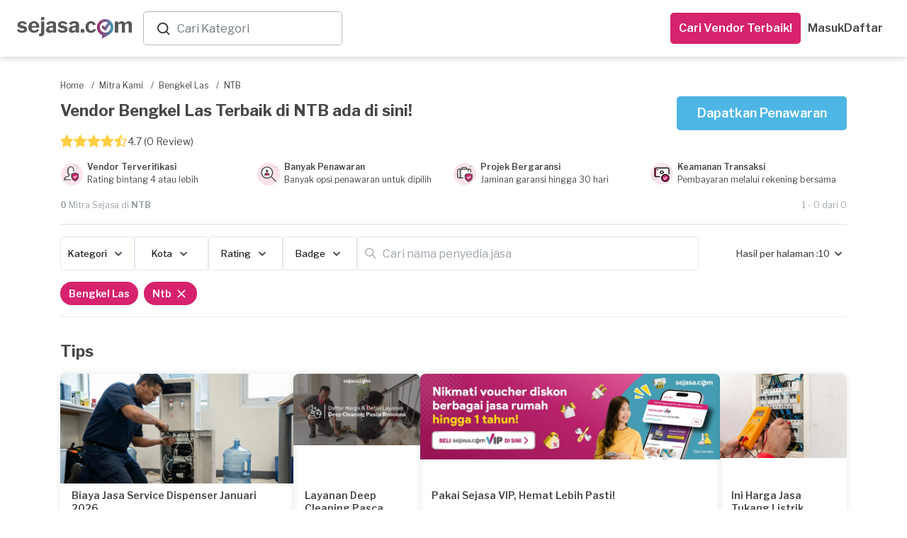

--- FILE ---
content_type: text/html; charset=utf-8
request_url: https://www.sejasa.com/mitra-kami/bengkel-las/ntb
body_size: 57155
content:
<!DOCTYPE html>
<html class="" data-user-id="" lang="id">
  <head>
    <script>
//<![CDATA[
window.gon={};
//]]>
</script>

    <!-- Meta Information -->
    <!--MAIN--><meta charset="utf-8" /><meta content="IE=edge" http-equiv="X-UA-Compatible" /><meta content="width=device-width, initial-scale=1" name="viewport" /><title>Jasa Bengkel Las - Listrik &amp; Stainless</title><meta content="Kami memiliki penyedia jasa bengkel las profesional dan terpercaya untuk kebutuhan Anda." name="description" /><meta content="welding" name="keywords" /><!--OPENGRAPH (OG)--><meta content="Jasa Bengkel Las - Listrik &amp; Stainless" property="og:title" /><meta content="website" property="og:type" /><meta content="https://www.sejasa.com/mitra-kami/bengkel-las/ntb" property="og:url" /><meta content="Kami memiliki penyedia jasa bengkel las profesional dan terpercaya untuk kebutuhan Anda." property="og:description" /><meta content="id_ID" property="og:locale" /><meta content="Sejasa" property="og:site_name" /><meta content="https://dm5360p8ab28j.cloudfront.net/assets/v1/meta_image-bdc09d121b87b8a13aa9a32fa496d063a10c09bca733e48c4eb45dab9da0dd50.jpg" property="og:image" /><!--OTHER--><meta content="556028624544227" property="fb:app_id" /><meta content="MnktTtikB6XqycGcXTIcUMlwwN6EM-8vup3DHb2coEw" name="google-site-verification" /><link href="https://www.sejasa.com/mitra-kami/bengkel-las/ntb" rel="canonical" />
    <!-- Fav Icon -->
    <link rel="apple-touch-icon" sizes="57x57" href="/apple-icon-57x57.png">
<link rel="apple-touch-icon" sizes="60x60" href="/apple-icon-60x60.png">
<link rel="apple-touch-icon" sizes="72x72" href="/apple-icon-72x72.png">
<link rel="apple-touch-icon" sizes="76x76" href="/apple-icon-76x76.png">
<link rel="apple-touch-icon" sizes="114x114" href="/apple-icon-114x114.png">
<link rel="apple-touch-icon" sizes="120x120" href="/apple-icon-120x120.png">
<link rel="apple-touch-icon" sizes="144x144" href="/apple-icon-144x144.png">
<link rel="apple-touch-icon" sizes="152x152" href="/apple-icon-152x152.png">
<link rel="apple-touch-icon" sizes="180x180" href="/apple-icon-180x180.png">
<link rel="icon" type="image/png" sizes="192x192"  href="/android-icon-192x192.png">
<link id="dynamic-favicon" rel="icon" type="image/png" sizes="32x32" href="/favicon-32x32.png">
<link rel="icon" type="image/png" sizes="96x96" href="/favicon-96x96.png">
<link rel="icon" type="image/png" sizes="16x16" href="/favicon-16x16.png">
<link rel="manifest" href="/manifest.json">
<meta name="msapplication-TileColor" content="#ffffff">
<meta name="msapplication-TileImage" content="/ms-icon-144x144.png">
<meta name="theme-color" content="#ffffff">
    <!-- Cross-site Request Forgery Tag -->
    <meta name="csrf-param" content="authenticity_token" />
<meta name="csrf-token" content="OetCI++35YulEOTlARJ6ETK0+j6yT9MdtdvFESCNnydEQ1jwIeNUy+91abPuEfP73igxn2RvoGhCspifKmSnsg==" />
    <!-- CSS -->
    <!-- Check in application_helper -->
    <link rel="preload" media="screen" href="https://dm5360p8ab28j.cloudfront.net/assets/v1/application_dynamic_seo-63349db2bfde19219f1c58093163ba02e70593c375808f1907fb98cae48a1cb9.css" data-turbolinks-track="true" as="style" onload="this.rel=&#39;stylesheet&#39;" />
    <link rel="stylesheet" media="screen" href="https://dm5360p8ab28j.cloudfront.net/assets/v1/whatsapp_request_form-17793f7a787b0217207a7aeefb106dd16ef9d588806d66aa879f027e9ae187c5.css" /><link rel="stylesheet" media="screen" href="https://dm5360p8ab28j.cloudfront.net/assets/v1/toastr/toastr-df66026ca5de457533fb33fca86a2225d7b34cd299050d39fc57ba08b7e3083a.css" />
      <link rel="preload" media="screen" href="https://dm5360p8ab28j.cloudfront.net/assets/v1/navbar_new-3caf3cb9f04558a21e543193ae3fd892acb2f3ec93242756d62dc2b0d114149f.css" as="style" onload="this.rel=&#39;stylesheet&#39;" />
    <!-- Javascripts -->
    <script src="https://dm5360p8ab28j.cloudfront.net/assets/v1/application_dynamic_seo-56e0ae242bf838df474d9d68709bbe9366832b7ace44d7c31c0e4c225e45e594.js" data-turbolinks-track="true"></script>
    <!-- For Addtional JS parse from the views -->
    
    <!-- For Addtional JS parse from the views -->
    <input type="hidden" name="authenticity_token" id="form_token" value="8/6AAarJ7ndlh4MVufWl0wu91Rsicuxxazlb3QboTZeOVprSZJ1fNy/iDkNW9iw55yEeuvRSnwScUAZTDAF1Ag==" />
<link rel="manifest" href="/manifest.json">
<script src="https://cdn.onesignal.com/sdks/OneSignalSDK.js" async></script>
<script>
  var OneSignal     = window.OneSignal || [];
  var userId        = $('html').attr("data-user-id");
  var userSingIn    = ((userId) ? true : false);
  var sessionLog    = sessionStorage.getItem("isLogin")


  var OneSignal=window.OneSignal||[];OneSignal.push(["init",{appId:"796753a5-cdff-452e-932a-2e15b6853141",safari_web_id:"web.onesignal.auto.01b883ce-5cfa-4aca-8569-bf08de600615",autoRegister:!0,notifyButton:{enable:!1}}]);
  if (userSingIn && !sessionLog) {
    OneSignal.push(function() {
      OneSignal.isPushNotificationsEnabled().then(function(isEnabled) {
        if (isEnabled) {
          OneSignal.getUserId(function(userId) {
            $.post('/users/create_player_id', { player_id: userId, authenticity_token: $("#form_token").val()});
          });
          console.log("Push notifications are enabled!");
          OneSignal.push(["sendTags", {user_id: userId, set_from: "webPush", Everyone: 1}]);
          sessionStorage.setItem("isLogin", true)
        } else {
          subscribe();
          OneSignal.push(["sendTags", {user_id: userId, set_from: "webPush", Everyone: 1}]);
          sessionStorage.setItem("isLogin", true)
        }
      });
    });
  }

  if (userSingIn) {
    OneSignal.push(function() {
      OneSignal.isPushNotificationsEnabled().then(function(isEnabled) {
        if (isEnabled) {
          OneSignal.getUserId(function(player_id) {
            if(player_id != Cookies.get("player_id")){
              Cookies.set("player_id", player_id);
              $.post('/users/create_player_id', { player_id: player_id, authenticity_token: $("#form_token").val()});
            }
          });
          console.log("Push notifications are enabled!");
        }
      });
    });
  }

</script>


    <script src="https://dm5360p8ab28j.cloudfront.net/assets/v1/seo_index-6b863c22720250fc3cf41665a453a6688f729c55e7a39897d0a5d45c625bc10f.js"></script><script src="https://dm5360p8ab28j.cloudfront.net/assets/v1/toastr/toastr-1a1c136f78651cb3fbff47f350972e9a67dc104363d7d2e4e004d7df68099139.js"></script><script src="https://dm5360p8ab28j.cloudfront.net/assets/v1/bottomsheet-7d95619aeaf389bb4bdf61829a04a986ffebc96124b1de8d0230155a5fa4def4.js"></script><script src="https://dm5360p8ab28j.cloudfront.net/assets/v1/whatsapp_request/tracking-a3c8c18e23df877589e9d7bb213ccb941f20c54decd4e4a2739a3791e0fa546d.js"></script>
    <!-- HTML5 Shim -->
    <!--[if lt IE 9]>
  <script src="//cdnjs.cloudflare.com/ajax/libs/html5shiv/r29/html5.min.js">
  </script>
<![endif]-->

    <!-- Google Fonts -->
    <link href="https://fonts.googleapis.com/css?family=Libre+Franklin:300,400,400i,500,600,700" rel="preload", as="style", onload= "this.rel='stylesheet'">
    <!-- selectpicker -->

    <!-- pusher websocket -->
    <script src="https://js.pusher.com/4.3/pusher.min.js" data-turbolinks-track="true"></script>

      <!-- Facebook Pixel Code -->
  <script>
    !function(f,b,e,v,n,t,s)
    {if(f.fbq)return;n=f.fbq=function(){n.callMethod?
    n.callMethod.apply(n,arguments):n.queue.push(arguments)};
    if(!f._fbq)f._fbq=n;n.push=n;n.loaded=!0;n.version='2.0';
    n.queue=[];t=b.createElement(e);t.async=!0;
    t.src=v;s=b.getElementsByTagName(e)[0];
    s.parentNode.insertBefore(t,s)}(window, document,'script',
    'https://connect.facebook.net/en_US/fbevents.js');
    fbq('init', 556028624544227);
    fbq('track', 'PageView');
  </script>
  <noscript><img height="1" width="1" style="display:none"
    src="https://www.facebook.com/tr?id=556028624544227&ev=PageView&noscript=1"
  /></noscript>

  </head>

  <body class="services_show child layout-bs4 ">
      <noscript>
    <iframe height="0" src="//www.googletagmanager.com/ns.html?id=GTM-P2J444" style="display:none;visibility:hidden" width="0"></iframe>
  </noscript>
  <script type="text/javascript">
    (function(w,d,s,l,i){w[l]=w[l]||[];w[l].push({'gtm.start':
    new Date().getTime(),event:'gtm.js'});var f=d.getElementsByTagName(s)[0],
    j=d.createElement(s),dl=l!='dataLayer'?'&l='+l:'';j.async=true;j.src=
    '//www.googletagmanager.com/gtm.js?id='+i+dl;f.parentNode.insertBefore(j,f);
    })(window,document,'script','dataLayer','GTM-P2J444');
  </script>


    <script async="" src="https://www.googletagmanager.com/gtag/js?id=G-SBJ3C1R0S0"></script><script>window.dataLayer = window.dataLayer || []; function gtag(){dataLayer.push(arguments);} gtag('js', new Date()); gtag("config", "G-SBJ3C1R0S0");

gtag("config", "G-SBJ3C1R0S0", {
  'user_id': ""
});</script>
    <div class="container-wrapper-content">
      <div class="pushmenu">
        <div class="container_seo">
            <div class="CategoriesDropdown" data-categories="[{&quot;name&quot;:&quot;Kontraktor Bangunan&quot;,&quot;keywords&quot;:&quot;Renovasi, Bangun, Rumah&quot;,&quot;id&quot;:0},{&quot;name&quot;:&quot;Interior Designer&quot;,&quot;keywords&quot;:&quot;desain interior&quot;,&quot;id&quot;:1},{&quot;name&quot;:&quot;Arsitek&quot;,&quot;keywords&quot;:&quot;Arsitek, desain rumah&quot;,&quot;id&quot;:2},{&quot;name&quot;:&quot;Service AC&quot;,&quot;keywords&quot;:&quot;servis ac, tukang ac&quot;,&quot;id&quot;:3},{&quot;name&quot;:&quot;Yoga at Home&quot;,&quot;keywords&quot;:&quot;Yoga at Home&quot;,&quot;id&quot;:4},{&quot;name&quot;:&quot;Guru Les Privat&quot;,&quot;keywords&quot;:&quot;Guru Les Privat&quot;,&quot;id&quot;:5},{&quot;name&quot;:&quot;Event Organizer&quot;,&quot;keywords&quot;:&quot;eo&quot;,&quot;id&quot;:6},{&quot;name&quot;:&quot;Catering Event&quot;,&quot;keywords&quot;:&quot;Catering Event&quot;,&quot;id&quot;:7},{&quot;name&quot;:&quot;Catering Harian&quot;,&quot;keywords&quot;:&quot;Catering Harian&quot;,&quot;id&quot;:8},{&quot;name&quot;:&quot;Ahli Kunci&quot;,&quot;keywords&quot;:&quot;tukang kunci&quot;,&quot;id&quot;:9},{&quot;name&quot;:&quot;ART Harian&quot;,&quot;keywords&quot;:&quot;ART Harian,Jasa ART Harian&quot;,&quot;id&quot;:10},{&quot;name&quot;:&quot;Bengkel Las&quot;,&quot;keywords&quot;:&quot;welding&quot;,&quot;id&quot;:11},{&quot;name&quot;:&quot;Bongkar AC&quot;,&quot;keywords&quot;:&quot;bongkar ac,pasang ac,pindah ac,bongkar pasang ac&quot;,&quot;id&quot;:12},{&quot;name&quot;:&quot;Buat Kabinet dan Furnitur&quot;,&quot;keywords&quot;:&quot;buat kabinet, buat furnitur, buat lemari custom, jasa pembuatan furniture custom, tukang kayu furniture&quot;,&quot;id&quot;:13},{&quot;name&quot;:&quot;Cake Baker&quot;,&quot;keywords&quot;:&quot;Cake Baker, kue ulang tahun, pembuat kue&quot;,&quot;id&quot;:14},{&quot;name&quot;:&quot;Catering&quot;,&quot;keywords&quot;:&quot;katering&quot;,&quot;id&quot;:15},{&quot;name&quot;:&quot;Catering Diet&quot;,&quot;keywords&quot;:&quot;Catering Diet&quot;,&quot;id&quot;:16},{&quot;name&quot;:&quot;Catering Khusus&quot;,&quot;keywords&quot;:&quot;Catering Khusus&quot;,&quot;id&quot;:17},{&quot;name&quot;:&quot;CCTV - AHI&quot;,&quot;keywords&quot;:null,&quot;id&quot;:18},{&quot;name&quot;:&quot;Cleaning Service&quot;,&quot;keywords&quot;:&quot;Cleaning Service, cleaner, kebersihan&quot;,&quot;id&quot;:19},{&quot;name&quot;:&quot;Cuci AC&quot;,&quot;keywords&quot;:&quot;cuci ac,jasa cuci ac,tukang cuci ac&quot;,&quot;id&quot;:20},{&quot;name&quot;:&quot;Cuci Karpet&quot;,&quot;keywords&quot;:&quot;Cuci Karpet&quot;,&quot;id&quot;:21},{&quot;name&quot;:&quot;Cuci Kasur&quot;,&quot;keywords&quot;:&quot;Cuci Kasur&quot;,&quot;id&quot;:22},{&quot;name&quot;:&quot;Daily Cleaning&quot;,&quot;keywords&quot;:&quot;Daily Cleaning&quot;,&quot;id&quot;:23},{&quot;name&quot;:&quot;Deep Cleaning&quot;,&quot;keywords&quot;:null,&quot;id&quot;:24},{&quot;name&quot;:&quot;Disinfektan&quot;,&quot;keywords&quot;:&quot;Disinfektan&quot;,&quot;id&quot;:25},{&quot;name&quot;:&quot;Epoxy Lantai&quot;,&quot;keywords&quot;:&quot;Epoxy Lantai&quot;,&quot;id&quot;:26},{&quot;name&quot;:&quot;Event Make up&quot;,&quot;keywords&quot;:&quot;makeup, make up wisuda, make up pengantin, wedding make up&quot;,&quot;id&quot;:27},{&quot;name&quot;:&quot;Event MC&quot;,&quot;keywords&quot;:&quot;mc acara, mc ulang tahun, wedding mc&quot;,&quot;id&quot;:28},{&quot;name&quot;:&quot;Eyelash \u0026 Brow&quot;,&quot;keywords&quot;:&quot;Eyelash \u0026 Brow&quot;,&quot;id&quot;:29},{&quot;name&quot;:&quot;Flushing AC&quot;,&quot;keywords&quot;:&quot;flushing AC,flushing evaporator AC,flushing pipa AC&quot;,&quot;id&quot;:30},{&quot;name&quot;:&quot;Fotografi&quot;,&quot;keywords&quot;:&quot;Fotografi&quot;,&quot;id&quot;:31},{&quot;name&quot;:&quot;Fotografi Event&quot;,&quot;keywords&quot;:&quot;Fotografi Event&quot;,&quot;id&quot;:32},{&quot;name&quot;:&quot;Fotografi Komersial&quot;,&quot;keywords&quot;:&quot;Fotografi Komersial&quot;,&quot;id&quot;:33},{&quot;name&quot;:&quot;Fotografi Makanan&quot;,&quot;keywords&quot;:&quot;jasa foto makanan&quot;,&quot;id&quot;:34},{&quot;name&quot;:&quot;Fotografi Prewedding&quot;,&quot;keywords&quot;:&quot;Fotografi Prewedding&quot;,&quot;id&quot;:35},{&quot;name&quot;:&quot;Fotografi Produk&quot;,&quot;keywords&quot;:&quot;jasa foto produk&quot;,&quot;id&quot;:36},{&quot;name&quot;:&quot;Fotografi Wedding&quot;,&quot;keywords&quot;:&quot;foto pernikahan&quot;,&quot;id&quot;:37},{&quot;name&quot;:&quot;Ganti Kapasitor AC&quot;,&quot;keywords&quot;:&quot;ganti kapasitor AC,kapasitor AC rusak&quot;,&quot;id&quot;:38},{&quot;name&quot;:&quot;Ganti Kompresor AC&quot;,&quot;keywords&quot;:&quot;ganti kompresor AC,perbaikan kompresor AC,service kompresor AC rumah,jasa ganti kompresor AC&quot;,&quot;id&quot;:39},{&quot;name&quot;:&quot;Ganti Kompresor Kulkas&quot;,&quot;keywords&quot;:&quot;ganti kompresor kulkas,perbaikan kompresor kulkas,service kompresor kulkas&quot;,&quot;id&quot;:40},{&quot;name&quot;:&quot;Gazebo&quot;,&quot;keywords&quot;:&quot;Gazebo&quot;,&quot;id&quot;:41},{&quot;name&quot;:&quot;Gorden&quot;,&quot;keywords&quot;:&quot;gordyn, blinds&quot;,&quot;id&quot;:42},{&quot;name&quot;:&quot;Hair Care&quot;,&quot;keywords&quot;:&quot;Hair Care&quot;,&quot;id&quot;:43},{&quot;name&quot;:&quot;High Value Builder&quot;,&quot;keywords&quot;:null,&quot;id&quot;:44},{&quot;name&quot;:&quot;Home Cleaning Service&quot;,&quot;keywords&quot;:&quot;home cleaning,home cleaning service,cleaning service panggilan&quot;,&quot;id&quot;:45},{&quot;name&quot;:&quot;IMB&quot;,&quot;keywords&quot;:&quot;IMB&quot;,&quot;id&quot;:46},{&quot;name&quot;:&quot;Injeksi Beton&quot;,&quot;keywords&quot;:&quot;Injeksi Beton&quot;,&quot;id&quot;:47},{&quot;name&quot;:&quot;Instalasi Kanopi&quot;,&quot;keywords&quot;:&quot;Instalasi Kanopi, carport, canopy&quot;,&quot;id&quot;:48},{&quot;name&quot;:&quot;IP Cam - Yale&quot;,&quot;keywords&quot;:null,&quot;id&quot;:49},{&quot;name&quot;:&quot;Isi Freon AC&quot;,&quot;keywords&quot;:&quot;isi freon ac,isi freon r32,isi freon ac rumah,isi freon ac 1/2 pk,isi freon ac 1 pk&quot;,&quot;id&quot;:50},{&quot;name&quot;:&quot;Jasa Bangun Rumah&quot;,&quot;keywords&quot;:&quot;jasa bangun rumah,vendor bangun rumah&quot;,&quot;id&quot;:51},{&quot;name&quot;:&quot;Jasa Bersih Kasur&quot;,&quot;keywords&quot;:&quot;jasa bersih kasur&quot;,&quot;id&quot;:52},{&quot;name&quot;:&quot;Jasa Bersih Rumah&quot;,&quot;keywords&quot;:&quot;jasa bersih rumah,jasa bersih bersih,jasa membersihkan rumah&quot;,&quot;id&quot;:53},{&quot;name&quot;:&quot;Jasa Cleaning Kasur&quot;,&quot;keywords&quot;:&quot;jasa cleaning kasur&quot;,&quot;id&quot;:54},{&quot;name&quot;:&quot;Jasa Cleaning Rumah&quot;,&quot;keywords&quot;:&quot;jasa cleaning rumah,daily cleaning service,cleaning service&quot;,&quot;id&quot;:55},{&quot;name&quot;:&quot;Jasa Instalasi Listrik&quot;,&quot;keywords&quot;:&quot;jasa instalasi listrik,jasa instalasi listrik rumah&quot;,&quot;id&quot;:56},{&quot;name&quot;:&quot;Jasa Isi Freon Kulkas&quot;,&quot;keywords&quot;:&quot;isi freon kulkas,jasa isi freon kulkas,isi freon kulkas 2 pintu&quot;,&quot;id&quot;:57},{&quot;name&quot;:&quot;Jasa Kontraktor Rumah&quot;,&quot;keywords&quot;:&quot;jasa kontraktor,kontraktor rumah&quot;,&quot;id&quot;:58},{&quot;name&quot;:&quot;Jasa Listrik&quot;,&quot;keywords&quot;:&quot;jasa listrik,jasa listrik terdekat&quot;,&quot;id&quot;:59},{&quot;name&quot;:&quot;Jasa Membersihkan Mesin Cuci&quot;,&quot;keywords&quot;:&quot;jasa membersihkan mesin cuci,jasa membersihkan mesin cuci terdekat,jasa pembersihan mesin cuci&quot;,&quot;id&quot;:60},{&quot;name&quot;:&quot;Jasa Pasang Kompor Tanam&quot;,&quot;keywords&quot;:&quot;jasa pasang kompor tanam&quot;,&quot;id&quot;:61},{&quot;name&quot;:&quot;Jasa Pasang Pompa Air&quot;,&quot;keywords&quot;:&quot;jasa pompa air terdekat,jasa pasang pompa air&quot;,&quot;id&quot;:62},{&quot;name&quot;:&quot;Jasa Pasang Water Heater&quot;,&quot;keywords&quot;:&quot;jasa pasang water heater,jasa pemasangan water heater terdekat&quot;,&quot;id&quot;:63},{&quot;name&quot;:&quot;Jasa Pembersih Tungau Kasur&quot;,&quot;keywords&quot;:&quot;jasa pembersih tungau kasur&quot;,&quot;id&quot;:64},{&quot;name&quot;:&quot;Jasa Perbaikan Listrik&quot;,&quot;keywords&quot;:&quot;jasa perbaikan listrik,perbaikan listrik&quot;,&quot;id&quot;:65},{&quot;name&quot;:&quot;Jasa Perbaikan Mesin Cuci &quot;,&quot;keywords&quot;:&quot;jasa perbaikan mesin cuci,jasa perbaikan mesin cuci terdekat&quot;,&quot;id&quot;:66},{&quot;name&quot;:&quot;Jasa Pertukangan&quot;,&quot;keywords&quot;:&quot;tukang&quot;,&quot;id&quot;:67},{&quot;name&quot;:&quot;Jasa Pertukangan (Borongan)&quot;,&quot;keywords&quot;:&quot;tukang borongan, jasa pertukangan borongan&quot;,&quot;id&quot;:68},{&quot;name&quot;:&quot;Jasa Sedot Kasur&quot;,&quot;keywords&quot;:&quot;jasa sedot kasur,jasa sedot kasur terdekat&quot;,&quot;id&quot;:69},{&quot;name&quot;:&quot;Jasa Tukang Bangunan&quot;,&quot;keywords&quot;:&quot;tukang bangunan,cari tukang bangunan&quot;,&quot;id&quot;:70},{&quot;name&quot;:&quot;Jasa Tukang Harian&quot;,&quot;keywords&quot;:&quot;Jasa Tukang Harian&quot;,&quot;id&quot;:71},{&quot;name&quot;:&quot;Jasa Vacuum Debu Tungau&quot;,&quot;keywords&quot;:&quot;jasa vacuum debu kasur,vacuum debu kasur&quot;,&quot;id&quot;:72},{&quot;name&quot;:&quot;Jasa Vacuum Kasur&quot;,&quot;keywords&quot;:&quot;jasa vacuum kasur,vacuum kasur terdekat&quot;,&quot;id&quot;:73},{&quot;name&quot;:&quot;Jasa Vakum AC&quot;,&quot;keywords&quot;:&quot;vacuum AC,jasa vakum AC,vakum AC baru&quot;,&quot;id&quot;:74},{&quot;name&quot;:&quot;Jasa Vakum Kasur&quot;,&quot;keywords&quot;:&quot;jasa vakum kasur,tukang vakum kasur terdekat&quot;,&quot;id&quot;:75},{&quot;name&quot;:&quot;Kabinet/Lemari - AHI&quot;,&quot;keywords&quot;:null,&quot;id&quot;:76},{&quot;name&quot;:&quot;Kelistrikan&quot;,&quot;keywords&quot;:&quot;tukang listrik, instalasi listrik&quot;,&quot;id&quot;:77},{&quot;name&quot;:&quot;Kolam Ikan&quot;,&quot;keywords&quot;:&quot;Kolam Ikan&quot;,&quot;id&quot;:78},{&quot;name&quot;:&quot;Kolam Renang&quot;,&quot;keywords&quot;:&quot;Kolam Renang&quot;,&quot;id&quot;:79},{&quot;name&quot;:&quot;Kontraktor Pameran&quot;,&quot;keywords&quot;:&quot;Kontraktor Pameran, pameran, kontraktor&quot;,&quot;id&quot;:80},{&quot;name&quot;:&quot;Kursus Fotografi&quot;,&quot;keywords&quot;:&quot;les fotografi&quot;,&quot;id&quot;:81},{&quot;name&quot;:&quot;Kursus Makeup&quot;,&quot;keywords&quot;:&quot;les makeup&quot;,&quot;id&quot;:82},{&quot;name&quot;:&quot;Kursus Renang&quot;,&quot;keywords&quot;:&quot;les renang&quot;,&quot;id&quot;:83},{&quot;name&quot;:&quot;Kusen Pintu \u0026 Jendela&quot;,&quot;keywords&quot;:&quot;kusen rumah&quot;,&quot;id&quot;:84},{&quot;name&quot;:&quot;Lampu Gantung - AHI&quot;,&quot;keywords&quot;:null,&quot;id&quot;:85},{&quot;name&quot;:&quot;Les \u0026 Kursus Dance&quot;,&quot;keywords&quot;:&quot;Les \u0026 Kursus Dance&quot;,&quot;id&quot;:86},{&quot;name&quot;:&quot;Les \u0026 Kursus Masak&quot;,&quot;keywords&quot;:&quot;Les \u0026 Kursus Masak&quot;,&quot;id&quot;:87},{&quot;name&quot;:&quot;Les Akuntansi&quot;,&quot;keywords&quot;:&quot;Les Akuntansi&quot;,&quot;id&quot;:88},{&quot;name&quot;:&quot;Les Bahasa Inggris&quot;,&quot;keywords&quot;:&quot;Les Bahasa Inggris&quot;,&quot;id&quot;:89},{&quot;name&quot;:&quot;Les Bahasa Jepang&quot;,&quot;keywords&quot;:&quot;Les Bahasa Jepang&quot;,&quot;id&quot;:90},{&quot;name&quot;:&quot;Les Bahasa Jerman&quot;,&quot;keywords&quot;:&quot;Les Bahasa Jerman&quot;,&quot;id&quot;:91},{&quot;name&quot;:&quot;Les Bahasa Mandarin&quot;,&quot;keywords&quot;:&quot;Les Bahasa Mandarin&quot;,&quot;id&quot;:92},{&quot;name&quot;:&quot;Les Biologi&quot;,&quot;keywords&quot;:&quot;Les Biologi&quot;,&quot;id&quot;:93},{&quot;name&quot;:&quot;Les Fisika&quot;,&quot;keywords&quot;:&quot;Les Fisika&quot;,&quot;id&quot;:94},{&quot;name&quot;:&quot;Les Gitar&quot;,&quot;keywords&quot;:&quot;Les Gitar&quot;,&quot;id&quot;:95},{&quot;name&quot;:&quot;Les Kimia&quot;,&quot;keywords&quot;:&quot;Les Kimia&quot;,&quot;id&quot;:96},{&quot;name&quot;:&quot;Les Matematika&quot;,&quot;keywords&quot;:&quot;Les Matematika&quot;,&quot;id&quot;:97},{&quot;name&quot;:&quot;Les Musik&quot;,&quot;keywords&quot;:&quot;Les Musik&quot;,&quot;id&quot;:98},{&quot;name&quot;:&quot;Les Piano&quot;,&quot;keywords&quot;:&quot;Les Piano&quot;,&quot;id&quot;:99},{&quot;name&quot;:&quot;Massage&quot;,&quot;keywords&quot;:&quot;Massage&quot;,&quot;id&quot;:100},{&quot;name&quot;:&quot;Massage Panggilan&quot;,&quot;keywords&quot;:&quot;massage panggilan,massage panggilan terdekat&quot;,&quot;id&quot;:101},{&quot;name&quot;:&quot;Muay Thai at Home&quot;,&quot;keywords&quot;:&quot;Muay Thai at Home&quot;,&quot;id&quot;:102},{&quot;name&quot;:&quot;Muay Thai at Studio&quot;,&quot;keywords&quot;:&quot;Kelas Muay Thai&quot;,&quot;id&quot;:103},{&quot;name&quot;:&quot;Nails&quot;,&quot;keywords&quot;:&quot;Nails&quot;,&quot;id&quot;:104},{&quot;name&quot;:&quot;Overhaul AC&quot;,&quot;keywords&quot;:&quot;overhaul AC,cuci overhaul AC,jasa overhaul AC,overhaul AC rumah&quot;,&quot;id&quot;:105},{&quot;name&quot;:&quot;Paket Daily Cleaning&quot;,&quot;keywords&quot;:&quot;Paket, Cleaning, Cleaning service, Pembantu, Bersih-bersih, Bersih Rumah, Home Cleaning Langganan&quot;,&quot;id&quot;:106},{&quot;name&quot;:&quot;Paket Massage&quot;,&quot;keywords&quot;:&quot;Paket, Massage, Pijat,  Pijat Panggilan, Urut, Tukang Urut, Pijat Terdekat, Pijat Online Reflexi, Langganan&quot;,&quot;id&quot;:107},{&quot;name&quot;:&quot;Paket Service AC&quot;,&quot;keywords&quot;:null,&quot;id&quot;:108},{&quot;name&quot;:&quot;Partisi&quot;,&quot;keywords&quot;:&quot;pembatas ruangan, sekat ruangan&quot;,&quot;id&quot;:109},{&quot;name&quot;:&quot;Pasang AC&quot;,&quot;keywords&quot;:&quot;pasang ac,tukang pasang ac,pasang ac baru,pasang ac terdekat&quot;,&quot;id&quot;:110},{&quot;name&quot;:&quot;Pasang AC - Blibli&quot;,&quot;keywords&quot;:null,&quot;id&quot;:111},{&quot;name&quot;:&quot;Pasang CCTV&quot;,&quot;keywords&quot;:&quot;pasang CCTV, jasa pasang CCTV, instalasi CCTV&quot;,&quot;id&quot;:112},{&quot;name&quot;:&quot;Pasang Smart Door Lock&quot;,&quot;keywords&quot;:null,&quot;id&quot;:113},{&quot;name&quot;:&quot;Pekerja Harian&quot;,&quot;keywords&quot;:null,&quot;id&quot;:114},{&quot;name&quot;:&quot;Pemasangan AC&quot;,&quot;keywords&quot;:&quot;Pemasangan AC&quot;,&quot;id&quot;:115},{&quot;name&quot;:&quot;Pemasangan Atap&quot;,&quot;keywords&quot;:&quot;pemasangan genteng&quot;,&quot;id&quot;:116},{&quot;name&quot;:&quot;Pemasangan Kabinet dan Furnitur&quot;,&quot;keywords&quot;:null,&quot;id&quot;:117},{&quot;name&quot;:&quot;Pemasangan Lampu&quot;,&quot;keywords&quot;:&quot;Pemasangan Lampu&quot;,&quot;id&quot;:118},{&quot;name&quot;:&quot;Pemasangan Lantai&quot;,&quot;keywords&quot;:&quot;pemasangan ubin&quot;,&quot;id&quot;:119},{&quot;name&quot;:&quot;Pemasangan Pagar&quot;,&quot;keywords&quot;:&quot;pemasangan gerbang&quot;,&quot;id&quot;:120},{&quot;name&quot;:&quot;Pemasangan Pintu \u0026 Jendela&quot;,&quot;keywords&quot;:&quot;Pemasangan Pintu \u0026 Jendela&quot;,&quot;id&quot;:121},{&quot;name&quot;:&quot;Pemasangan TV&quot;,&quot;keywords&quot;:&quot;pemasangan tv&quot;,&quot;id&quot;:122},{&quot;name&quot;:&quot;Pemasangan Wallpaper&quot;,&quot;keywords&quot;:&quot;Pemasangan Wallpaper&quot;,&quot;id&quot;:123},{&quot;name&quot;:&quot;Pembatas Ruangan \u0026 Partisi&quot;,&quot;keywords&quot;:&quot;Gypsum Drywalling&quot;,&quot;id&quot;:124},{&quot;name&quot;:&quot;Pemborong Bangunan&quot;,&quot;keywords&quot;:&quot;jasa pemborong,pemborong rumah,borongan rumah&quot;,&quot;id&quot;:125},{&quot;name&quot;:&quot;Pengeboran Sumur&quot;,&quot;keywords&quot;:&quot;Pengeboran Sumur&quot;,&quot;id&quot;:126},{&quot;name&quot;:&quot;Pengecatan&quot;,&quot;keywords&quot;:&quot;Pengecatan&quot;,&quot;id&quot;:127},{&quot;name&quot;:&quot;Pengeditan Video&quot;,&quot;keywords&quot;:&quot;video editing&quot;,&quot;id&quot;:128},{&quot;name&quot;:&quot;Perbaikan AC&quot;,&quot;keywords&quot;:&quot;perbaikan AC,jasa perbaikan ac&quot;,&quot;id&quot;:129},{&quot;name&quot;:&quot;Perbaikan Atap&quot;,&quot;keywords&quot;:&quot;perbaikan genteng&quot;,&quot;id&quot;:130},{&quot;name&quot;:&quot;Perbaikan Freon Kulkas Bocor&quot;,&quot;keywords&quot;:&quot;perbaikan freon kulkas bocor,freon kulkas bocor&quot;,&quot;id&quot;:131},{&quot;name&quot;:&quot;Perbaikan Kompor Gas&quot;,&quot;keywords&quot;:&quot;perbaikan kompor gas,perbaikan kompor gas terdekat&quot;,&quot;id&quot;:132},{&quot;name&quot;:&quot;Perbaikan Lantai&quot;,&quot;keywords&quot;:&quot;perbaikan ubin&quot;,&quot;id&quot;:133},{&quot;name&quot;:&quot;Perbaikan Pagar&quot;,&quot;keywords&quot;:&quot;perbaikan gerbang&quot;,&quot;id&quot;:134},{&quot;name&quot;:&quot;Pest Control&quot;,&quot;keywords&quot;:&quot;fogging, pembasmi hama, semprot serangga&quot;,&quot;id&quot;:135},{&quot;name&quot;:&quot;Pijat Panggilan&quot;,&quot;keywords&quot;:&quot;pijat panggilan,cari pijat,pijat online&quot;,&quot;id&quot;:136},{&quot;name&quot;:&quot;Pijat Tunanetra&quot;,&quot;keywords&quot;:null,&quot;id&quot;:137},{&quot;name&quot;:&quot;Pijat Urut&quot;,&quot;keywords&quot;:&quot;pijat urut,jasa urut,jasa urut panggilan&quot;,&quot;id&quot;:138},{&quot;name&quot;:&quot;Pindahan&quot;,&quot;keywords&quot;:&quot;Pindahan&quot;,&quot;id&quot;:139},{&quot;name&quot;:&quot;Plafon&quot;,&quot;keywords&quot;:&quot;langit-langit&quot;,&quot;id&quot;:140},{&quot;name&quot;:&quot;Printing Digital&quot;,&quot;keywords&quot;:&quot;printing digital&quot;,&quot;id&quot;:141},{&quot;name&quot;:&quot;Printing Large Format&quot;,&quot;keywords&quot;:&quot;printing large format&quot;,&quot;id&quot;:142},{&quot;name&quot;:&quot;Printing Offset&quot;,&quot;keywords&quot;:&quot;printing offset&quot;,&quot;id&quot;:143},{&quot;name&quot;:&quot;Printing Souvenir&quot;,&quot;keywords&quot;:&quot;printing souvenir&quot;,&quot;id&quot;:144},{&quot;name&quot;:&quot;Railing&quot;,&quot;keywords&quot;:&quot;Railing&quot;,&quot;id&quot;:145},{&quot;name&quot;:&quot;Reflexology&quot;,&quot;keywords&quot;:&quot;Reflexology&quot;,&quot;id&quot;:146},{&quot;name&quot;:&quot;Renovasi Kamar Mandi&quot;,&quot;keywords&quot;:&quot;renovasi kamar mandi,renovasi kamar mandi low budget&quot;,&quot;id&quot;:147},{&quot;name&quot;:&quot;Renovasi Kamar Tidur&quot;,&quot;keywords&quot;:&quot;renovasi kamar tidur,renovasi kamar tidur minimalis&quot;,&quot;id&quot;:148},{&quot;name&quot;:&quot;Renovasi Rumah&quot;,&quot;keywords&quot;:&quot;kontraktor rumah, renovasi bangunan, bangun rumah&quot;,&quot;id&quot;:149},{&quot;name&quot;:&quot;Renovasi Rumah 2 Lantai&quot;,&quot;keywords&quot;:&quot;renovasi rumah 2 lantai,renovasi rumah 2 lantai minimalis&quot;,&quot;id&quot;:150},{&quot;name&quot;:&quot;Rental Mobil&quot;,&quot;keywords&quot;:&quot;rental tv, rental&quot;,&quot;id&quot;:151},{&quot;name&quot;:&quot;Rental Photo Booth&quot;,&quot;keywords&quot;:&quot;sewa photo booth&quot;,&quot;id&quot;:152},{&quot;name&quot;:&quot;Rental Sound System&quot;,&quot;keywords&quot;:&quot;sewa sound system&quot;,&quot;id&quot;:153},{&quot;name&quot;:&quot;Reparasi Kompor Gas&quot;,&quot;keywords&quot;:&quot;reparasi kompor gas&quot;,&quot;id&quot;:154},{&quot;name&quot;:&quot;Reparasi Mesin Cuci&quot;,&quot;keywords&quot;:&quot;reparasi mesin cuci,reparasi mesin cuci terdekat&quot;,&quot;id&quot;:155},{&quot;name&quot;:&quot;Sedot Tungau&quot;,&quot;keywords&quot;:&quot;Sedot Tungau&quot;,&quot;id&quot;:156},{&quot;name&quot;:&quot;Sedot Tungau Kasur&quot;,&quot;keywords&quot;:&quot;sedot tungau kasur,sedot tungau kasur terdekat&quot;,&quot;id&quot;:157},{&quot;name&quot;:&quot;Sedot WC&quot;,&quot;keywords&quot;:&quot;sedot tinja&quot;,&quot;id&quot;:158},{&quot;name&quot;:&quot;Service AC - Combiphar&quot;,&quot;keywords&quot;:null,&quot;id&quot;:159},{&quot;name&quot;:&quot;Service AC - Kimia Farma&quot;,&quot;keywords&quot;:null,&quot;id&quot;:160},{&quot;name&quot;:&quot;Service AC - Kimia Farma (Luar Jawa dan Bali)&quot;,&quot;keywords&quot;:null,&quot;id&quot;:161},{&quot;name&quot;:&quot;Service AC - Red Doorz&quot;,&quot;keywords&quot;:null,&quot;id&quot;:162},{&quot;name&quot;:&quot;Service AC Bocor&quot;,&quot;keywords&quot;:&quot;perbaikan AC bocor,las AC bocor,service AC bocor&quot;,&quot;id&quot;:163},{&quot;name&quot;:&quot;Service AC GBT&quot;,&quot;keywords&quot;:null,&quot;id&quot;:164},{&quot;name&quot;:&quot;Service AC Perusahaan&quot;,&quot;keywords&quot;:&quot;servis ac, tukang ac, service ac corporate&quot;,&quot;id&quot;:165},{&quot;name&quot;:&quot;Service AC Tidak Dingin&quot;,&quot;keywords&quot;:&quot;service AC tidak dingin,AC tidak dingin&quot;,&quot;id&quot;:166},{&quot;name&quot;:&quot;Service Cookerhood&quot;,&quot;keywords&quot;:null,&quot;id&quot;:167},{&quot;name&quot;:&quot;Service Dispenser&quot;,&quot;keywords&quot;:null,&quot;id&quot;:168},{&quot;name&quot;:&quot;Service Freezer Box&quot;,&quot;keywords&quot;:&quot;service freezer box,perbaikan freezer box,service chest freezer&quot;,&quot;id&quot;:169},{&quot;name&quot;:&quot;Service Kompor Gas&quot;,&quot;keywords&quot;:&quot;servis kompor gas&quot;,&quot;id&quot;:170},{&quot;name&quot;:&quot;Service Kompor Gas (MODENA) - Out Warranty&quot;,&quot;keywords&quot;:&quot;servis kompor gas&quot;,&quot;id&quot;:171},{&quot;name&quot;:&quot;Service Kompor Gas Panggilan&quot;,&quot;keywords&quot;:&quot;service kompor gas panggilan,service kompor gas panggilan terdekat&quot;,&quot;id&quot;:172},{&quot;name&quot;:&quot;Service Kompor Portable &quot;,&quot;keywords&quot;:&quot;service kompor portable,service kompor portable terdekat&quot;,&quot;id&quot;:173},{&quot;name&quot;:&quot;Service Kompor Tanam &quot;,&quot;keywords&quot;:&quot;service kompor tanam,service kompor tanam terdekat&quot;,&quot;id&quot;:174},{&quot;name&quot;:&quot;Service Kulkas&quot;,&quot;keywords&quot;:&quot;servis kulkas&quot;,&quot;id&quot;:175},{&quot;name&quot;:&quot;Service Kulkas (MODENA) - In Warranty&quot;,&quot;keywords&quot;:&quot;servis kompor gas&quot;,&quot;id&quot;:176},{&quot;name&quot;:&quot;Service Kulkas (MODENA) - Out Warranty&quot;,&quot;keywords&quot;:&quot;servis kulkas&quot;,&quot;id&quot;:177},{&quot;name&quot;:&quot;Service Kulkas 2 Pintu&quot;,&quot;keywords&quot;:&quot;service kulkas 2 pintu&quot;,&quot;id&quot;:178},{&quot;name&quot;:&quot;Service Kulkas Tidak Dingin&quot;,&quot;keywords&quot;:&quot;service kulkas tidak dingin,perbaikan kulkas tidak dingin,kulkas tidak dingin&quot;,&quot;id&quot;:179},{&quot;name&quot;:&quot;Service Lampu&quot;,&quot;keywords&quot;:&quot;Service Lampu&quot;,&quot;id&quot;:180},{&quot;name&quot;:&quot;Service Listrik&quot;,&quot;keywords&quot;:&quot;service listrik,service listrik terdekat&quot;,&quot;id&quot;:181},{&quot;name&quot;:&quot;Service Mesin Air&quot;,&quot;keywords&quot;:&quot;service mesin air,service mesin air terdekat,tukang service mesin air&quot;,&quot;id&quot;:182},{&quot;name&quot;:&quot;Service Mesin Cuci&quot;,&quot;keywords&quot;:&quot;servis mesin cuci&quot;,&quot;id&quot;:183},{&quot;name&quot;:&quot;Service Mesin Cuci 1 Tabung&quot;,&quot;keywords&quot;:&quot;service mesin cuci 1 tabung,service mesin cuci 1 tabung terdekat&quot;,&quot;id&quot;:184},{&quot;name&quot;:&quot;Service Mesin Cuci 2 Tabung&quot;,&quot;keywords&quot;:&quot;service mesin cuci 2 tabung,service mesin cuci 2 tabung terdekat&quot;,&quot;id&quot;:185},{&quot;name&quot;:&quot;Service Mesin Cuci Front Loading&quot;,&quot;keywords&quot;:&quot;service mesin cuci front loading,service mesin cuci front loading terdekat&quot;,&quot;id&quot;:186},{&quot;name&quot;:&quot;Service Pemanas Air&quot;,&quot;keywords&quot;:&quot;servis pemanas air, service water heater, servis water heater&quot;,&quot;id&quot;:187},{&quot;name&quot;:&quot;Service Pemanas Air (MODENA) - In Warranty&quot;,&quot;keywords&quot;:&quot;servis pemanas air, service water heater, servis water heater&quot;,&quot;id&quot;:188},{&quot;name&quot;:&quot;Service Pemanas Air (MODENA) - Out Warranty&quot;,&quot;keywords&quot;:&quot;servis pemanas air, service water heater, servis water heater&quot;,&quot;id&quot;:189},{&quot;name&quot;:&quot;Service Pemanas Air Gas&quot;,&quot;keywords&quot;:&quot;service pemanas air gas,service water heater gas&quot;,&quot;id&quot;:190},{&quot;name&quot;:&quot;Service Pemanas Air Listrik&quot;,&quot;keywords&quot;:&quot;service pemanas air listrik&quot;,&quot;id&quot;:191},{&quot;name&quot;:&quot;Service Pompa Air&quot;,&quot;keywords&quot;:&quot;servis pompa air&quot;,&quot;id&quot;:192},{&quot;name&quot;:&quot;Service Pompa Air Panggilan&quot;,&quot;keywords&quot;:&quot;service pompa air panggilan,service pompa air panggilan terdekat&quot;,&quot;id&quot;:193},{&quot;name&quot;:&quot;Service Smart TV&quot;,&quot;keywords&quot;:&quot;service smart tv,service smart tv terdekat&quot;,&quot;id&quot;:194},{&quot;name&quot;:&quot;Service Sofa&quot;,&quot;keywords&quot;:&quot;servis sofa, perbaikan sofa, reparasi sofa&quot;,&quot;id&quot;:195},{&quot;name&quot;:&quot;Service TV&quot;,&quot;keywords&quot;:&quot;servis tv&quot;,&quot;id&quot;:196},{&quot;name&quot;:&quot;Service TV LCD &quot;,&quot;keywords&quot;:&quot;service tv lcd,service tv lcd terdekat,service lcd tv&quot;,&quot;id&quot;:197},{&quot;name&quot;:&quot;Service TV LED&quot;,&quot;keywords&quot;:&quot;service tv led,servis tv led terdekat&quot;,&quot;id&quot;:198},{&quot;name&quot;:&quot;Service TV Panggilan&quot;,&quot;keywords&quot;:&quot;service tv panggilan,service tv panggilan terdekat&quot;,&quot;id&quot;:199},{&quot;name&quot;:&quot;Service Water Heater&quot;,&quot;keywords&quot;:&quot;service water heater,service water heater gas,service water heater listrik&quot;,&quot;id&quot;:200},{&quot;name&quot;:&quot;Service Water Heater Gas&quot;,&quot;keywords&quot;:&quot;service water heater gas&quot;,&quot;id&quot;:201},{&quot;name&quot;:&quot;Servis Mobil&quot;,&quot;keywords&quot;:&quot;Servis Mobil&quot;,&quot;id&quot;:202},{&quot;name&quot;:&quot;Sewa Band&quot;,&quot;keywords&quot;:&quot;Sewa Band&quot;,&quot;id&quot;:203},{&quot;name&quot;:&quot;Sewa DJ&quot;,&quot;keywords&quot;:&quot;sewa disk jockey&quot;,&quot;id&quot;:204},{&quot;name&quot;:&quot;Sewa Perlengkapan Karaoke&quot;,&quot;keywords&quot;:&quot;sewa karaoke set&quot;,&quot;id&quot;:205},{&quot;name&quot;:&quot;Sewa Video \u0026 Kamera&quot;,&quot;keywords&quot;:&quot;Sewa Video \u0026 Kamera&quot;,&quot;id&quot;:206},{&quot;name&quot;:&quot;Smart Door Lock - AHI&quot;,&quot;keywords&quot;:null,&quot;id&quot;:207},{&quot;name&quot;:&quot;Smart Door Lock - Yale&quot;,&quot;keywords&quot;:null,&quot;id&quot;:208},{&quot;name&quot;:&quot;Sofa Cleaning&quot;,&quot;keywords&quot;:&quot;Sofa Cleaning&quot;,&quot;id&quot;:209},{&quot;name&quot;:&quot;Teknisi Listrik &quot;,&quot;keywords&quot;:&quot;teknisi listrik,teknisi listrik terdekat&quot;,&quot;id&quot;:210},{&quot;name&quot;:&quot;Teknisi Listrik &quot;,&quot;keywords&quot;:&quot;teknisi listrik terdekat,teknisi listrik&quot;,&quot;id&quot;:211},{&quot;name&quot;:&quot;Teknisi Water Heater&quot;,&quot;keywords&quot;:&quot;teknisi water heater terdekat,teknisi water heater&quot;,&quot;id&quot;:212},{&quot;name&quot;:&quot;Teralis&quot;,&quot;keywords&quot;:&quot;Teralis&quot;,&quot;id&quot;:213},{&quot;name&quot;:&quot;Tukang Borongan&quot;,&quot;keywords&quot;:&quot;tukang borongan&quot;,&quot;id&quot;:214},{&quot;name&quot;:&quot;Tukang Kayu&quot;,&quot;keywords&quot;:&quot;Tukang Kayu&quot;,&quot;id&quot;:215},{&quot;name&quot;:&quot;Tukang Ledeng&quot;,&quot;keywords&quot;:&quot;Tukang Ledeng&quot;,&quot;id&quot;:216},{&quot;name&quot;:&quot;Tukang Ledeng (MODENA) - Out Warranty&quot;,&quot;keywords&quot;:&quot;Tukang Ledeng&quot;,&quot;id&quot;:217},{&quot;name&quot;:&quot;Tukang Listrik&quot;,&quot;keywords&quot;:&quot;tukang listrik,tukang listrik terdekat&quot;,&quot;id&quot;:218},{&quot;name&quot;:&quot;Tukang Listrik Panggilan&quot;,&quot;keywords&quot;:&quot;tukang listrik panggilan,tukang listrik panggilan terdekat&quot;,&quot;id&quot;:219},{&quot;name&quot;:&quot;Tukang Perbaikan Pompa Air&quot;,&quot;keywords&quot;:&quot;tukang perbaikan pompa air,perbaikan pompa air terdekat&quot;,&quot;id&quot;:220},{&quot;name&quot;:&quot;Tukang Perbaikan Rumah&quot;,&quot;keywords&quot;:&quot;tukang perbaikan rumah,jasa perbaikan rumah&quot;,&quot;id&quot;:221},{&quot;name&quot;:&quot;Tukang Pompa Air&quot;,&quot;keywords&quot;:&quot;tukang pompa air,tukang pompa air terdekat,tukang pompa air panggilan&quot;,&quot;id&quot;:222},{&quot;name&quot;:&quot;Tukang Renovasi Rumah&quot;,&quot;keywords&quot;:&quot;jasa tukang renovasi rumah&quot;,&quot;id&quot;:223},{&quot;name&quot;:&quot;Tukang Service Kompor Gas&quot;,&quot;keywords&quot;:&quot;tukang service kompor gas,tukang service kompor gas terdekat&quot;,&quot;id&quot;:224},{&quot;name&quot;:&quot;Tukang Service Mesin Air&quot;,&quot;keywords&quot;:&quot;tukang service mesin air,tukang service mesin air terdekat&quot;,&quot;id&quot;:225},{&quot;name&quot;:&quot;Tukang Service Mesin Cuci&quot;,&quot;keywords&quot;:&quot;tukang service mesin cuci terdekat,tukang service mesin cuci panggilan,tukang service mesin cuci&quot;,&quot;id&quot;:226},{&quot;name&quot;:&quot;Tukang Service Pompa Air&quot;,&quot;keywords&quot;:&quot;tukang service pompa air,tukang service pompa air panggilan&quot;,&quot;id&quot;:227},{&quot;name&quot;:&quot;Tukang Service TV&quot;,&quot;keywords&quot;:&quot;tukang service tv,tukang service tv terdekat&quot;,&quot;id&quot;:228},{&quot;name&quot;:&quot;Tukang Taman&quot;,&quot;keywords&quot;:&quot;landscaping, perawatan taman&quot;,&quot;id&quot;:229},{&quot;name&quot;:&quot;Tukang Urut&quot;,&quot;keywords&quot;:&quot;tukang urut,jasa urut panggilan&quot;,&quot;id&quot;:230},{&quot;name&quot;:&quot;Ulang Tahun Anak&quot;,&quot;keywords&quot;:&quot;badut ulang tahun, ultah anak&quot;,&quot;id&quot;:231},{&quot;name&quot;:&quot;Vacuum Flushing AC&quot;,&quot;keywords&quot;:&quot;vacuum flushing AC,vacuum AC,flushing AC&quot;,&quot;id&quot;:232},{&quot;name&quot;:&quot;Videografer Event&quot;,&quot;keywords&quot;:&quot;Videografer Event&quot;,&quot;id&quot;:233},{&quot;name&quot;:&quot;Videografer Komersial&quot;,&quot;keywords&quot;:&quot;Videografer Komersial&quot;,&quot;id&quot;:234},{&quot;name&quot;:&quot;Videografer Prewedding&quot;,&quot;keywords&quot;:&quot;Videografer Prewedding&quot;,&quot;id&quot;:235},{&quot;name&quot;:&quot;Videografer Wedding&quot;,&quot;keywords&quot;:&quot;video wedding&quot;,&quot;id&quot;:236},{&quot;name&quot;:&quot;Waterproofing&quot;,&quot;keywords&quot;:&quot;Waterproofing&quot;,&quot;id&quot;:237},{&quot;name&quot;:&quot;Waxing&quot;,&quot;keywords&quot;:&quot;Waxing&quot;,&quot;id&quot;:238},{&quot;name&quot;:&quot;Yoga at Studio&quot;,&quot;keywords&quot;:&quot;Kelas Yoga&quot;,&quot;id&quot;:239}]" id="CategoriesDropdown"></div><header class="navbar-new navbar-new--bs4" id="header_new"><div class="navbar-new__left"><a class="navbar-new__brand" href="/"><img alt="Sejasa.com" width="163" class="scrolled" src="https://dm5360p8ab28j.cloudfront.net/assets/v1/logos/sejasa-logo-dark-3f504f95acd3c92cb7f0162460fbb6479d45c41fe13198d2cd4550f97c0c5d03.webp" /><img alt="Sejasa.com" width="163" class="unscroll" src="https://dm5360p8ab28j.cloudfront.net/assets/v1/logos/sejasa-logo-white-a6be79025472b79851c60d93473bf92c7cb46c9fd6800f9028c2a6348e5c0f1e.svg" /></a><div class="input-group mb-0 mr-1 top-bar-service-input-container"><div class="input-group-prepend input-group-text"><img alt="search sejasa category" width="24px" src="https://dm5360p8ab28j.cloudfront.net/assets/v1/logos/search-nav-ff5e6e6d81b380ac060da3c6c07dbeb464b4b8f31ba3b6246df8c844c16462d9.webp" /></div><input autocomplete="one-time-code" class="form-control" id="top-bar-service-input" placeholder="Cari Kategori" /></div></div><div class="navbar-new__right"><nav class="navbar-new__nav"><a class="navbar-new__nav-link btn-nav" style="margin-right:10px" href="/jasa/semua-layanan">Cari Vendor Terbaik!</a><a class="navbar-new__nav-link" href="/users/sign_in?next=%2Fmitra-kami%2Fbengkel-las%2Fntb">Masuk</a><a class="navbar-new__nav-link" href="/users/sign_up?next=%2Fmitra-kami%2Fbengkel-las%2Fntb">Daftar</a></nav><div class="navbar-new__profile dropdown-accordion"><button class="navbar-new__profile-button navbar-new__profile-button--bars js-modal-menu-bar"><div class="open-bar"><svg fill="none" height="24" viewbox="0 0 24 24" width="24" xmlns="http://www.w3.org/2000/svg"><path clip-rule="evenodd" d="M3.94831 6H20.0513C20.5733 6 21.0003 6.427 21.0003 6.949V7.051C21.0003 7.573 20.5733 8 20.0513 8H3.94831C3.42631 8 3.00031 7.573 3.00031 7.051V6.949C3.00031 6.427 3.42631 6 3.94831 6ZM20.0513 11H3.94831C3.42631 11 3.00031 11.427 3.00031 11.949V12.051C3.00031 12.573 3.42631 13 3.94831 13H20.0513C20.5733 13 21.0003 12.573 21.0003 12.051V11.949C21.0003 11.427 20.5733 11 20.0513 11ZM20.0513 16H3.94831C3.42631 16 3.00031 16.427 3.00031 16.949V17.051C3.00031 17.573 3.42631 18 3.94831 18H20.0513C20.5733 18 21.0003 17.573 21.0003 17.051V16.949C21.0003 16.427 20.5733 16 20.0513 16Z" fill="#D7226D" fill-rule="evenodd"></path><mask height="12" id="mask0_2017_1053" maskunits="userSpaceOnUse" style="mask-type:luminance" width="19" x="3" y="6"><path clip-rule="evenodd" d="M3.94831 6H20.0513C20.5733 6 21.0003 6.427 21.0003 6.949V7.051C21.0003 7.573 20.5733 8 20.0513 8H3.94831C3.42631 8 3.00031 7.573 3.00031 7.051V6.949C3.00031 6.427 3.42631 6 3.94831 6ZM20.0513 11H3.94831C3.42631 11 3.00031 11.427 3.00031 11.949V12.051C3.00031 12.573 3.42631 13 3.94831 13H20.0513C20.5733 13 21.0003 12.573 21.0003 12.051V11.949C21.0003 11.427 20.5733 11 20.0513 11ZM20.0513 16H3.94831C3.42631 16 3.00031 16.427 3.00031 16.949V17.051C3.00031 17.573 3.42631 18 3.94831 18H20.0513C20.5733 18 21.0003 17.573 21.0003 17.051V16.949C21.0003 16.427 20.5733 16 20.0513 16Z" fill="white" fill-rule="evenodd"></path></mask><g mask="url(#mask0_2017_1053)"><rect fill="#D7226D" height="24" width="24"></rect></g></svg></div><div class="close-bar"><svg fill="none" height="24" viewbox="0 0 24 24" width="24" xmlns="http://www.w3.org/2000/svg"><path clip-rule="evenodd" d="M13.4141 12L17.7071 7.70701C18.0981 7.31601 18.0981 6.68401 17.7071 6.29301C17.3161 5.90201 16.6841 5.90201 16.2931 6.29301L12.0001 10.586L7.70713 6.29301C7.31613 5.90201 6.68413 5.90201 6.29313 6.29301C5.90213 6.68401 5.90213 7.31601 6.29313 7.70701L10.5861 12L6.29313 16.293C5.90213 16.684 5.90213 17.316 6.29313 17.707C6.48813 17.902 6.74413 18 7.00013 18C7.25613 18 7.51213 17.902 7.70713 17.707L12.0001 13.414L16.2931 17.707C16.4881 17.902 16.7441 18 17.0001 18C17.2561 18 17.5121 17.902 17.7071 17.707C18.0981 17.316 18.0981 16.684 17.7071 16.293L13.4141 12Z" fill="#D7226D" fill-rule="evenodd"></path><mask height="13" id="mask0_2019_1184" maskunits="userSpaceOnUse" style="mask-type:luminance" width="14" x="5" y="5"><path clip-rule="evenodd" d="M13.4141 12L17.7071 7.70701C18.0981 7.31601 18.0981 6.68401 17.7071 6.29301C17.3161 5.90201 16.6841 5.90201 16.2931 6.29301L12.0001 10.586L7.70713 6.29301C7.31613 5.90201 6.68413 5.90201 6.29313 6.29301C5.90213 6.68401 5.90213 7.31601 6.29313 7.70701L10.5861 12L6.29313 16.293C5.90213 16.684 5.90213 17.316 6.29313 17.707C6.48813 17.902 6.74413 18 7.00013 18C7.25613 18 7.51213 17.902 7.70713 17.707L12.0001 13.414L16.2931 17.707C16.4881 17.902 16.7441 18 17.0001 18C17.2561 18 17.5121 17.902 17.7071 17.707C18.0981 17.316 18.0981 16.684 17.7071 16.293L13.4141 12Z" fill="white" fill-rule="evenodd"></path></mask><g mask="url(#mask0_2019_1184)"><rect fill="#D7226D" height="24" width="24"></rect></g></svg></div></button></div><div class="modal" id="top-bar-menu-modal-mobile"><div class="modal-dialog"><div class="modal-content"><ul class="navbar-new__profile-menu"><div class="top-bar-search-mobile-container"><div class="slide-screen js-slide-screen"><div class="back"><img class="hoverable js-slide-back" width="24px" src="https://dm5360p8ab28j.cloudfront.net/assets/v1/icons/arrow-left-dark-026c1409dde4c3a5c1e9d211e60fc655bb2e108550b111dff284b710ce6be305.webp" alt="Arrow left dark" /><span></span></div><div class="content"></div></div><div class="main-screen"><div class="search-panel"><div class="search-back-button js-search-back-button"><img width="24px" src="https://dm5360p8ab28j.cloudfront.net/assets/v1/icons/arrow-left-dark-026c1409dde4c3a5c1e9d211e60fc655bb2e108550b111dff284b710ce6be305.webp" alt="Arrow left dark" /></div><div class="input-group"><div class="input-group-prepend input-group-text"><img alt="search sejasa category" width="24px" src="https://dm5360p8ab28j.cloudfront.net/assets/v1/logos/search-nav-ff5e6e6d81b380ac060da3c6c07dbeb464b4b8f31ba3b6246df8c844c16462d9.webp" /></div><input class="form-control js-search-service-mobile" placeholder="Cari Kategori" type="text" /><button class="js-clearSearchInput clear-search-button"><img alt="clear search sejasa category" src="https://dm5360p8ab28j.cloudfront.net/assets/v1/icons/close-67cd58feef22ab378a1c45da1b003a816ab6414458f8db45d6e70c41128619cd.webp" /></button></div></div><div class="scroll-panel js-service-items"><div class="popular-panel"><div class="popular-label">Popular</div><div class="popular-content js-popular-panel"></div></div><div class="community-panel"><div class="community-label">Kategori Lainnya</div><div class="js-community-panel"></div></div><div class="search-result-panel hide-display"></div><div class="js-notFound mk-not-found hide-display justify-content-center align-items-center"><img class="img-responsive" src="https://dm5360p8ab28j.cloudfront.net/assets/v1/icons/not-found-cb6d36cb58440e853fb3c90f8f1d631f9dc83018b848dc300a14693365e24fb8.webp" alt="Not found" /><div class="title">Kategori Belum Tersedia</div><div class="desc">Maaf, kategori yang Anda cari belum tersedia.</div></div></div></div></div><li class="js-menu-default"><div class="panel-group" id="accordionMenu"><div class="panel panel-default"><div class="panel-heading"><h4 class="panel-title"><a href="/users/sign_up?next=%2Fmitra-kami%2Fbengkel-las%2Fntb">Daftar</a></h4></div></div><div class="panel panel-default"><div class="panel-heading"><h4 class="panel-title"><a href="/users/sign_in?next=%2Fmitra-kami%2Fbengkel-las%2Fntb">Masuk</a></h4></div></div></div></li><div class="js-resultFilterAdmin"></div></ul></div></div></div></div></header><script id="all-category-search" type="application/json">[{"id":32,"name":"Ahli Kunci","slug":"ahli-kunci","keywords":"tukang kunci","link":"/mitra-kami/ahli-kunci?source_link=top_header"},{"id":922,"name":"Arsitek","slug":"arsitek","keywords":"Arsitek, desain rumah","link":"/mitra-kami/arsitek?source_link=top_header"},{"id":1078,"name":"ART Harian","slug":"art-harian","keywords":"ART Harian,Jasa ART Harian","link":"/mitra-kami/art-harian?source_link=top_header"},{"id":162,"name":"Bengkel Las","slug":"bengkel-las","keywords":"welding","link":"/mitra-kami/bengkel-las?source_link=top_header"},{"id":1065,"name":"Bongkar AC","slug":"bongkar-ac","keywords":"bongkar ac,pasang ac,pindah ac,bongkar pasang ac","link":"/mitra-kami/bongkar-ac?source_link=top_header"},{"id":362,"name":"Buat Kabinet dan Furnitur","slug":"buat-kabinet-dan-furnitur","keywords":"buat kabinet, buat furnitur, buat lemari custom, jasa pembuatan furniture custom, tukang kayu furniture","link":"/mitra-kami/buat-kabinet-dan-furnitur?source_link=top_header"},{"id":912,"name":"Cake Baker","slug":"cake-baker","keywords":"Cake Baker, kue ulang tahun, pembuat kue","link":"/mitra-kami/cake-baker?source_link=top_header"},{"id":172,"name":"Catering","slug":"catering","keywords":"katering","link":"/mitra-kami/catering?source_link=top_header"},{"id":962,"name":"Catering Diet","slug":"catering-diet","keywords":"Catering Diet","link":"/mitra-kami/catering-diet?source_link=top_header"},{"id":982,"name":"Catering Event","slug":"catering-event","keywords":"Catering Event","link":"/mitra-kami/catering-event?source_link=top_header"},{"id":972,"name":"Catering Harian","slug":"catering-harian","keywords":"Catering Harian","link":"/mitra-kami/catering-harian?source_link=top_header"},{"id":992,"name":"Catering Khusus","slug":"catering-khusus","keywords":"Catering Khusus","link":"/mitra-kami/catering-khusus?source_link=top_header"},{"id":902,"name":"Cleaning Service","slug":"cleaning-service","keywords":"Cleaning Service, cleaner, kebersihan","link":"/mitra-kami/cleaning-service?source_link=top_header"},{"id":1063,"name":"Cuci AC","slug":"cuci-ac","keywords":"cuci ac,jasa cuci ac,tukang cuci ac","link":"/mitra-kami/cuci-ac?source_link=top_header"},{"id":182,"name":"Cuci Karpet","slug":"cuci-karpet","keywords":"Cuci Karpet","link":"/mitra-kami/cuci-karpet?source_link=top_header"},{"id":1032,"name":"Cuci Kasur","slug":"cuci-kasur","keywords":"Cuci Kasur","link":"/mitra-kami/cuci-kasur?source_link=top_header"},{"id":1009,"name":"Daily Cleaning","slug":"daily-cleaning","keywords":"Daily Cleaning","link":"/mitra-kami/daily-cleaning?source_link=top_header"},{"id":1055,"name":"Deep Cleaning","slug":"deep-cleaning","keywords":null,"link":"/mitra-kami/deep-cleaning?source_link=top_header"},{"id":202,"name":"Epoxy Lantai","slug":"epoxy-lantai","keywords":"Epoxy Lantai","link":"/mitra-kami/epoxy-lantai?source_link=top_header"},{"id":212,"name":"Event Make up","slug":"event-make-up","keywords":"makeup, make up wisuda, make up pengantin, wedding make up","link":"/mitra-kami/event-make-up?source_link=top_header"},{"id":222,"name":"Event MC","slug":"event-mc","keywords":"mc acara, mc ulang tahun, wedding mc","link":"/mitra-kami/event-mc?source_link=top_header"},{"id":232,"name":"Event Organizer","slug":"event-organizer","keywords":"eo","link":"/mitra-kami/event-organizer?source_link=top_header"},{"id":1021,"name":"Eyelash \u0026 Brow","slug":"eyelash-and-brow","keywords":"Eyelash \u0026 Brow","link":"/mitra-kami/eyelash-and-brow?source_link=top_header"},{"id":1072,"name":"Flushing AC","slug":"flushing-ac","keywords":"flushing AC,flushing evaporator AC,flushing pipa AC","link":"/mitra-kami/flushing-ac?source_link=top_header"},{"id":996,"name":"Fotografi","slug":"fotografi","keywords":"Fotografi","link":"/mitra-kami/fotografi?source_link=top_header"},{"id":252,"name":"Fotografi Event","slug":"fotografi-event","keywords":"Fotografi Event","link":"/mitra-kami/fotografi-event?source_link=top_header"},{"id":262,"name":"Fotografi Komersial","slug":"fotografi-komersial","keywords":"Fotografi Komersial","link":"/mitra-kami/fotografi-komersial?source_link=top_header"},{"id":272,"name":"Fotografi Makanan","slug":"fotografi-makanan","keywords":"jasa foto makanan","link":"/mitra-kami/fotografi-makanan?source_link=top_header"},{"id":282,"name":"Fotografi Prewedding","slug":"fotografi-prewedding","keywords":"Fotografi Prewedding","link":"/mitra-kami/fotografi-prewedding?source_link=top_header"},{"id":292,"name":"Fotografi Produk","slug":"fotografi-produk","keywords":"jasa foto produk","link":"/mitra-kami/fotografi-produk?source_link=top_header"},{"id":302,"name":"Fotografi Wedding","slug":"fotografi-wedding","keywords":"foto pernikahan","link":"/mitra-kami/fotografi-wedding?source_link=top_header"},{"id":1077,"name":"Ganti Kapasitor AC","slug":"ganti-kapasitor-ac","keywords":"ganti kapasitor AC,kapasitor AC rusak","link":"/mitra-kami/ganti-kapasitor-ac?source_link=top_header"},{"id":1068,"name":"Ganti Kompresor AC","slug":"ganti-kompresor-ac","keywords":"ganti kompresor AC,perbaikan kompresor AC,service kompresor AC rumah,jasa ganti kompresor AC","link":"/mitra-kami/ganti-kompresor-ac?source_link=top_header"},{"id":1100,"name":"Ganti Kompresor Kulkas","slug":"ganti-kompresor-kulkas","keywords":"ganti kompresor kulkas,perbaikan kompresor kulkas,service kompresor kulkas","link":"/mitra-kami/ganti-kompresor-kulkas?source_link=top_header"},{"id":312,"name":"Gazebo","slug":"gazebo","keywords":"Gazebo","link":"/mitra-kami/gazebo?source_link=top_header"},{"id":322,"name":"Gorden","slug":"gorden","keywords":"gordyn, blinds","link":"/mitra-kami/gorden?source_link=top_header"},{"id":332,"name":"Guru Les Privat","slug":"guru-les-privat","keywords":"Guru Les Privat","link":"/mitra-kami/guru-les-privat?source_link=top_header"},{"id":1022,"name":"Hair Care","slug":"hair-care","keywords":"Hair Care","link":"/mitra-kami/hair-care?source_link=top_header"},{"id":1081,"name":"Home Cleaning Service","slug":"home-cleaning-service","keywords":"home cleaning,home cleaning service,cleaning service panggilan","link":"/mitra-kami/home-cleaning-service?source_link=top_header"},{"id":1007,"name":"IMB","slug":"imb","keywords":"IMB","link":"/mitra-kami/imb?source_link=top_header"},{"id":342,"name":"Injeksi Beton","slug":"injeksi-beton","keywords":"Injeksi Beton","link":"/mitra-kami/injeksi-beton?source_link=top_header"},{"id":62,"name":"Instalasi Kanopi","slug":"instalasi-kanopi","keywords":"Instalasi Kanopi, carport, canopy","link":"/mitra-kami/instalasi-kanopi?source_link=top_header"},{"id":892,"name":"Interior Designer","slug":"interior-designer","keywords":"desain interior","link":"/mitra-kami/interior-designer?source_link=top_header"},{"id":1064,"name":"Isi Freon AC","slug":"isi-freon-ac","keywords":"isi freon ac,isi freon r32,isi freon ac rumah,isi freon ac 1/2 pk,isi freon ac 1 pk","link":"/mitra-kami/isi-freon-ac?source_link=top_header"},{"id":1087,"name":"Jasa Bangun Rumah","slug":"jasa-bangun-rumah","keywords":"jasa bangun rumah,vendor bangun rumah","link":"/mitra-kami/jasa-bangun-rumah?source_link=top_header"},{"id":1149,"name":"Jasa Bersih Kasur","slug":"jasa-bersih-kasur","keywords":"jasa bersih kasur","link":"/mitra-kami/jasa-bersih-kasur?source_link=top_header"},{"id":1079,"name":"Jasa Bersih Rumah","slug":"jasa-bersih-rumah","keywords":"jasa bersih rumah,jasa bersih bersih,jasa membersihkan rumah","link":"/mitra-kami/jasa-bersih-rumah?source_link=top_header"},{"id":1150,"name":"Jasa Cleaning Kasur","slug":"jasa-cleaning-kasur","keywords":"jasa cleaning kasur","link":"/mitra-kami/jasa-cleaning-kasur?source_link=top_header"},{"id":1080,"name":"Jasa Cleaning Rumah","slug":"jasa-cleaning-rumah","keywords":"jasa cleaning rumah,daily cleaning service,cleaning service","link":"/mitra-kami/jasa-cleaning-rumah?source_link=top_header"},{"id":1137,"name":"Jasa Instalasi Listrik","slug":"jasa-instalasi-listrik","keywords":"jasa instalasi listrik,jasa instalasi listrik rumah","link":"/mitra-kami/jasa-instalasi-listrik?source_link=top_header"},{"id":1099,"name":"Jasa Isi Freon Kulkas","slug":"jasa-isi-freon-kulkas","keywords":"isi freon kulkas,jasa isi freon kulkas,isi freon kulkas 2 pintu","link":"/mitra-kami/jasa-isi-freon-kulkas?source_link=top_header"},{"id":1086,"name":"Jasa Kontraktor Rumah","slug":"jasa-kontraktor-rumah","keywords":"jasa kontraktor,kontraktor rumah","link":"/mitra-kami/jasa-kontraktor-rumah?source_link=top_header"},{"id":1139,"name":"Jasa Listrik","slug":"jasa-listrik","keywords":"jasa listrik,jasa listrik terdekat","link":"/mitra-kami/jasa-listrik?source_link=top_header"},{"id":1103,"name":"Jasa Membersihkan Mesin Cuci","slug":"jasa-membersihkan-mesin-cuci","keywords":"jasa membersihkan mesin cuci,jasa membersihkan mesin cuci terdekat,jasa pembersihan mesin cuci","link":"/mitra-kami/jasa-membersihkan-mesin-cuci?source_link=top_header"},{"id":1129,"name":"Jasa Pasang Kompor Tanam","slug":"jasa-pasang-kompor-tanam","keywords":"jasa pasang kompor tanam","link":"/mitra-kami/jasa-pasang-kompor-tanam?source_link=top_header"},{"id":1114,"name":"Jasa Pasang Pompa Air","slug":"jasa-pasang-pompa-air","keywords":"jasa pompa air terdekat,jasa pasang pompa air","link":"/mitra-kami/jasa-pasang-pompa-air?source_link=top_header"},{"id":1118,"name":"Jasa Pasang Water Heater","slug":"jasa-pasang-water-heater","keywords":"jasa pasang water heater,jasa pemasangan water heater terdekat","link":"/mitra-kami/jasa-pasang-water-heater?source_link=top_header"},{"id":1147,"name":"Jasa Pembersih Tungau Kasur","slug":"jasa-pembersih-tungau-kasur","keywords":"jasa pembersih tungau kasur","link":"/mitra-kami/jasa-pembersih-tungau-kasur?source_link=top_header"},{"id":1142,"name":"Jasa Perbaikan Listrik","slug":"jasa-perbaikan-listrik","keywords":"jasa perbaikan listrik,perbaikan listrik","link":"/mitra-kami/jasa-perbaikan-listrik?source_link=top_header"},{"id":1107,"name":"Jasa Perbaikan Mesin Cuci ","slug":"jasa-perbaikan-mesin-cuci","keywords":"jasa perbaikan mesin cuci,jasa perbaikan mesin cuci terdekat","link":"/mitra-kami/jasa-perbaikan-mesin-cuci?source_link=top_header"},{"id":352,"name":"Jasa Pertukangan","slug":"jasa-pertukangan","keywords":"tukang","link":"/mitra-kami/jasa-pertukangan?source_link=top_header"},{"id":1144,"name":"Jasa Sedot Kasur","slug":"jasa-sedot-kasur","keywords":"jasa sedot kasur,jasa sedot kasur terdekat","link":"/mitra-kami/jasa-sedot-kasur?source_link=top_header"},{"id":1089,"name":"Jasa Tukang Bangunan","slug":"jasa-tukang-bangunan","keywords":"tukang bangunan,cari tukang bangunan","link":"/mitra-kami/jasa-tukang-bangunan?source_link=top_header"},{"id":1145,"name":"Jasa Vacuum Debu Tungau","slug":"jasa-vacuum-debu-tungau","keywords":"jasa vacuum debu kasur,vacuum debu kasur","link":"/mitra-kami/jasa-vacuum-debu-tungau?source_link=top_header"},{"id":1143,"name":"Jasa Vacuum Kasur","slug":"jasa-vacuum-kasur","keywords":"jasa vacuum kasur,vacuum kasur terdekat","link":"/mitra-kami/jasa-vacuum-kasur?source_link=top_header"},{"id":1073,"name":"Jasa Vakum AC","slug":"jasa-vakum-ac","keywords":"vacuum AC,jasa vakum AC,vakum AC baru","link":"/mitra-kami/jasa-vakum-ac?source_link=top_header"},{"id":1146,"name":"Jasa Vakum Kasur","slug":"jasa-vakum-kasur","keywords":"jasa vakum kasur,tukang vakum kasur terdekat","link":"/mitra-kami/jasa-vakum-kasur?source_link=top_header"},{"id":2,"name":"Kelistrikan","slug":"kelistrikan","keywords":"tukang listrik, instalasi listrik","link":"/mitra-kami/kelistrikan?source_link=top_header"},{"id":392,"name":"Kolam Ikan","slug":"kolam-ikan","keywords":"Kolam Ikan","link":"/mitra-kami/kolam-ikan?source_link=top_header"},{"id":402,"name":"Kolam Renang","slug":"kolam-renang","keywords":"Kolam Renang","link":"/mitra-kami/kolam-renang?source_link=top_header"},{"id":997,"name":"Kontraktor Bangunan","slug":"kontraktor-bangunan","keywords":"Renovasi, Bangun, Rumah","link":"/mitra-kami/kontraktor-bangunan?source_link=top_header"},{"id":952,"name":"Kontraktor Pameran","slug":"kontraktor-pameran","keywords":"Kontraktor Pameran, pameran, kontraktor","link":"/mitra-kami/kontraktor-pameran?source_link=top_header"},{"id":412,"name":"Kursus Fotografi","slug":"kursus-fotografi","keywords":"les fotografi","link":"/mitra-kami/kursus-fotografi?source_link=top_header"},{"id":422,"name":"Kursus Makeup","slug":"kursus-makeup","keywords":"les makeup","link":"/mitra-kami/kursus-makeup?source_link=top_header"},{"id":432,"name":"Kursus Renang","slug":"kursus-renang","keywords":"les renang","link":"/mitra-kami/kursus-renang?source_link=top_header"},{"id":42,"name":"Kusen Pintu \u0026 Jendela","slug":"kusen-pintu-jendela","keywords":"kusen rumah","link":"/mitra-kami/kusen-pintu-jendela?source_link=top_header"},{"id":442,"name":"Les \u0026 Kursus Dance","slug":"les-kursus-dance","keywords":"Les \u0026 Kursus Dance","link":"/mitra-kami/les-kursus-dance?source_link=top_header"},{"id":452,"name":"Les \u0026 Kursus Masak","slug":"les-kursus-masak","keywords":"Les \u0026 Kursus Masak","link":"/mitra-kami/les-kursus-masak?source_link=top_header"},{"id":462,"name":"Les Akuntansi","slug":"les-akuntansi","keywords":"Les Akuntansi","link":"/mitra-kami/les-akuntansi?source_link=top_header"},{"id":472,"name":"Les Bahasa Inggris","slug":"les-bahasa-inggris","keywords":"Les Bahasa Inggris","link":"/mitra-kami/les-bahasa-inggris?source_link=top_header"},{"id":482,"name":"Les Bahasa Jepang","slug":"les-bahasa-jepang","keywords":"Les Bahasa Jepang","link":"/mitra-kami/les-bahasa-jepang?source_link=top_header"},{"id":492,"name":"Les Bahasa Jerman","slug":"les-bahasa-jerman","keywords":"Les Bahasa Jerman","link":"/mitra-kami/les-bahasa-jerman?source_link=top_header"},{"id":502,"name":"Les Bahasa Mandarin","slug":"les-bahasa-mandarin","keywords":"Les Bahasa Mandarin","link":"/mitra-kami/les-bahasa-mandarin?source_link=top_header"},{"id":512,"name":"Les Biologi","slug":"les-biologi","keywords":"Les Biologi","link":"/mitra-kami/les-biologi?source_link=top_header"},{"id":522,"name":"Les Fisika","slug":"les-fisika","keywords":"Les Fisika","link":"/mitra-kami/les-fisika?source_link=top_header"},{"id":532,"name":"Les Gitar","slug":"les-gitar","keywords":"Les Gitar","link":"/mitra-kami/les-gitar?source_link=top_header"},{"id":542,"name":"Les Kimia","slug":"les-kimia","keywords":"Les Kimia","link":"/mitra-kami/les-kimia?source_link=top_header"},{"id":552,"name":"Les Matematika","slug":"les-matematika","keywords":"Les Matematika","link":"/mitra-kami/les-matematika?source_link=top_header"},{"id":562,"name":"Les Musik","slug":"les-musik","keywords":"Les Musik","link":"/mitra-kami/les-musik?source_link=top_header"},{"id":572,"name":"Les Piano","slug":"les-piano","keywords":"Les Piano","link":"/mitra-kami/les-piano?source_link=top_header"},{"id":1017,"name":"Massage","slug":"body-massage","keywords":"Massage","link":"/mitra-kami/body-massage?source_link=top_header"},{"id":1082,"name":"Massage Panggilan","slug":"massage-panggilan","keywords":"massage panggilan,massage panggilan terdekat","link":"/mitra-kami/massage-panggilan?source_link=top_header"},{"id":995,"name":"Muay Thai at Home","slug":"muay-thai-at-home","keywords":"Muay Thai at Home","link":"/mitra-kami/muay-thai-at-home?source_link=top_header"},{"id":372,"name":"Muay Thai at Studio","slug":"kelas-muay-thai","keywords":"Kelas Muay Thai","link":"/mitra-kami/kelas-muay-thai?source_link=top_header"},{"id":1020,"name":"Nails","slug":"nails","keywords":"Nails","link":"/mitra-kami/nails?source_link=top_header"},{"id":1074,"name":"Overhaul AC","slug":"overhaul-ac","keywords":"overhaul AC,cuci overhaul AC,jasa overhaul AC,overhaul AC rumah","link":"/mitra-kami/overhaul-ac?source_link=top_header"},{"id":1027,"name":"Paket Daily Cleaning","slug":"paket-daily-cleaning","keywords":"Paket, Cleaning, Cleaning service, Pembantu, Bersih-bersih, Bersih Rumah, Home Cleaning Langganan","link":"/mitra-kami/paket-daily-cleaning?source_link=top_header"},{"id":1028,"name":"Paket Massage","slug":"paket-massage","keywords":"Paket, Massage, Pijat,  Pijat Panggilan, Urut, Tukang Urut, Pijat Terdekat, Pijat Online Reflexi, Langganan","link":"/mitra-kami/paket-massage?source_link=top_header"},{"id":1049,"name":"Paket Service AC","slug":"paket-service-ac","keywords":null,"link":"/mitra-kami/paket-service-ac?source_link=top_header"},{"id":642,"name":"Partisi","slug":"partisi","keywords":"pembatas ruangan, sekat ruangan","link":"/mitra-kami/partisi?source_link=top_header"},{"id":1066,"name":"Pasang AC","slug":"pasang-ac","keywords":"pasang ac,tukang pasang ac,pasang ac baru,pasang ac terdekat","link":"/mitra-kami/pasang-ac?source_link=top_header"},{"id":152,"name":"Pasang CCTV","slug":"pasang-cctv","keywords":"pasang CCTV, jasa pasang CCTV, instalasi CCTV","link":"/mitra-kami/pasang-cctv?source_link=top_header"},{"id":1057,"name":"Pasang Smart Door Lock","slug":"pasang-smart-door-lock","keywords":null,"link":"/mitra-kami/pasang-smart-door-lock?source_link=top_header"},{"id":582,"name":"Pemasangan AC","slug":"pemasangan-ac","keywords":"Pemasangan AC","link":"/mitra-kami/pemasangan-ac?source_link=top_header"},{"id":22,"name":"Pemasangan Atap","slug":"pemasangan-atap","keywords":"pemasangan genteng","link":"/mitra-kami/pemasangan-atap?source_link=top_header"},{"id":1058,"name":"Pemasangan Kabinet dan Furnitur","slug":"pemasangan-kabinet-dan-furnitur","keywords":null,"link":"/mitra-kami/pemasangan-kabinet-dan-furnitur?source_link=top_header"},{"id":592,"name":"Pemasangan Lampu","slug":"pemasangan-lampu","keywords":"Pemasangan Lampu","link":"/mitra-kami/pemasangan-lampu?source_link=top_header"},{"id":602,"name":"Pemasangan Lantai","slug":"pemasangan-lantai","keywords":"pemasangan ubin","link":"/mitra-kami/pemasangan-lantai?source_link=top_header"},{"id":612,"name":"Pemasangan Pagar","slug":"pemasangan-pagar","keywords":"pemasangan gerbang","link":"/mitra-kami/pemasangan-pagar?source_link=top_header"},{"id":622,"name":"Pemasangan Pintu \u0026 Jendela","slug":"pemasangan-pintu-jendela","keywords":"Pemasangan Pintu \u0026 Jendela","link":"/mitra-kami/pemasangan-pintu-jendela?source_link=top_header"},{"id":999,"name":"Pemasangan TV","slug":"pemasangan-tv","keywords":"pemasangan tv","link":"/mitra-kami/pemasangan-tv?source_link=top_header"},{"id":632,"name":"Pemasangan Wallpaper","slug":"pemasangan-wallpaper","keywords":"Pemasangan Wallpaper","link":"/mitra-kami/pemasangan-wallpaper?source_link=top_header"},{"id":82,"name":"Pembatas Ruangan \u0026 Partisi","slug":"pembatas-ruangan-partisi","keywords":"Gypsum Drywalling","link":"/mitra-kami/pembatas-ruangan-partisi?source_link=top_header"},{"id":1088,"name":"Pemborong Bangunan","slug":"pemborong-bangunan","keywords":"jasa pemborong,pemborong rumah,borongan rumah","link":"/mitra-kami/pemborong-bangunan?source_link=top_header"},{"id":652,"name":"Pengeboran Sumur","slug":"pengeboran-sumur","keywords":"Pengeboran Sumur","link":"/mitra-kami/pengeboran-sumur?source_link=top_header"},{"id":662,"name":"Pengecatan","slug":"pengecatan","keywords":"Pengecatan","link":"/mitra-kami/pengecatan?source_link=top_header"},{"id":672,"name":"Pengeditan Video","slug":"pengeditan-video","keywords":"video editing","link":"/mitra-kami/pengeditan-video?source_link=top_header"},{"id":1069,"name":"Perbaikan AC","slug":"perbaikan-ac","keywords":"perbaikan AC,jasa perbaikan ac","link":"/mitra-kami/perbaikan-ac?source_link=top_header"},{"id":682,"name":"Perbaikan Atap","slug":"perbaikan-atap","keywords":"perbaikan genteng","link":"/mitra-kami/perbaikan-atap?source_link=top_header"},{"id":1098,"name":"Perbaikan Freon Kulkas Bocor","slug":"perbaikan-freon-kulkas-bocor","keywords":"perbaikan freon kulkas bocor,freon kulkas bocor","link":"/mitra-kami/perbaikan-freon-kulkas-bocor?source_link=top_header"},{"id":1127,"name":"Perbaikan Kompor Gas","slug":"perbaikan-kompor-gas","keywords":"perbaikan kompor gas,perbaikan kompor gas terdekat","link":"/mitra-kami/perbaikan-kompor-gas?source_link=top_header"},{"id":692,"name":"Perbaikan Lantai","slug":"perbaikan-lantai","keywords":"perbaikan ubin","link":"/mitra-kami/perbaikan-lantai?source_link=top_header"},{"id":702,"name":"Perbaikan Pagar","slug":"perbaikan-pagar","keywords":"perbaikan gerbang","link":"/mitra-kami/perbaikan-pagar?source_link=top_header"},{"id":242,"name":"Pest Control","slug":"pest-control","keywords":"fogging, pembasmi hama, semprot serangga","link":"/mitra-kami/pest-control?source_link=top_header"},{"id":1083,"name":"Pijat Panggilan","slug":"pijat-panggilan","keywords":"pijat panggilan,cari pijat,pijat online","link":"/mitra-kami/pijat-panggilan?source_link=top_header"},{"id":1042,"name":"Pijat Tunanetra","slug":"pijat-tunanetra","keywords":null,"link":"/mitra-kami/pijat-tunanetra?source_link=top_header"},{"id":1085,"name":"Pijat Urut","slug":"pijat-urut","keywords":"pijat urut,jasa urut,jasa urut panggilan","link":"/mitra-kami/pijat-urut?source_link=top_header"},{"id":882,"name":"Pindahan","slug":"pindahan","keywords":"Pindahan","link":"/mitra-kami/pindahan?source_link=top_header"},{"id":712,"name":"Plafon","slug":"plafon","keywords":"langit-langit","link":"/mitra-kami/plafon?source_link=top_header"},{"id":1004,"name":"Printing Digital","slug":"printing-digital","keywords":"printing digital","link":"/mitra-kami/printing-digital?source_link=top_header"},{"id":1002,"name":"Printing Large Format","slug":"printing-large-format","keywords":"printing large format","link":"/mitra-kami/printing-large-format?source_link=top_header"},{"id":1003,"name":"Printing Offset","slug":"printing-offset","keywords":"printing offset","link":"/mitra-kami/printing-offset?source_link=top_header"},{"id":1005,"name":"Printing Souvenir","slug":"printing-souvenir","keywords":"printing souvenir","link":"/mitra-kami/printing-souvenir?source_link=top_header"},{"id":722,"name":"Railing","slug":"railing","keywords":"Railing","link":"/mitra-kami/railing?source_link=top_header"},{"id":1018,"name":"Reflexology","slug":"reflexology","keywords":"Reflexology","link":"/mitra-kami/reflexology?source_link=top_header"},{"id":1093,"name":"Renovasi Kamar Mandi","slug":"renovasi-kamar-mandi","keywords":"renovasi kamar mandi,renovasi kamar mandi low budget","link":"/mitra-kami/renovasi-kamar-mandi?source_link=top_header"},{"id":1094,"name":"Renovasi Kamar Tidur","slug":"renovasi-kamar-tidur","keywords":"renovasi kamar tidur,renovasi kamar tidur minimalis","link":"/mitra-kami/renovasi-kamar-tidur?source_link=top_header"},{"id":12,"name":"Renovasi Rumah","slug":"renovasi-rumah","keywords":"kontraktor rumah, renovasi bangunan, bangun rumah","link":"/mitra-kami/renovasi-rumah?source_link=top_header"},{"id":1095,"name":"Renovasi Rumah 2 Lantai","slug":"renovasi-rumah-2-lantai","keywords":"renovasi rumah 2 lantai,renovasi rumah 2 lantai minimalis","link":"/mitra-kami/renovasi-rumah-2-lantai?source_link=top_header"},{"id":1000,"name":"Rental Mobil","slug":"rental-mobil","keywords":"rental tv, rental","link":"/mitra-kami/rental-mobil?source_link=top_header"},{"id":932,"name":"Rental Photo Booth","slug":"rental-photo-booth","keywords":"sewa photo booth","link":"/mitra-kami/rental-photo-booth?source_link=top_header"},{"id":942,"name":"Rental Sound System","slug":"rental-sound-system","keywords":"sewa sound system","link":"/mitra-kami/rental-sound-system?source_link=top_header"},{"id":1128,"name":"Reparasi Kompor Gas","slug":"reparasi-kompor-gas","keywords":"reparasi kompor gas","link":"/mitra-kami/reparasi-kompor-gas?source_link=top_header"},{"id":1108,"name":"Reparasi Mesin Cuci","slug":"reparasi-mesin-cuci","keywords":"reparasi mesin cuci,reparasi mesin cuci terdekat","link":"/mitra-kami/reparasi-mesin-cuci?source_link=top_header"},{"id":1010,"name":"Sedot Tungau","slug":"sedot-tungau","keywords":"Sedot Tungau","link":"/mitra-kami/sedot-tungau?source_link=top_header"},{"id":1148,"name":"Sedot Tungau Kasur","slug":"sedot-tungau-kasur","keywords":"sedot tungau kasur,sedot tungau kasur terdekat","link":"/mitra-kami/sedot-tungau-kasur?source_link=top_header"},{"id":872,"name":"Sedot WC","slug":"sedot-wc","keywords":"sedot tinja","link":"/mitra-kami/sedot-wc?source_link=top_header"},{"id":52,"name":"Service AC","slug":"service-ac","keywords":"servis ac, tukang ac","link":"/mitra-kami/service-ac?source_link=top_header"},{"id":1075,"name":"Service AC Bocor","slug":"service-ac-bocor","keywords":"perbaikan AC bocor,las AC bocor,service AC bocor","link":"/mitra-kami/service-ac-bocor?source_link=top_header"},{"id":993,"name":"Service AC Perusahaan","slug":"service-ac-corporate","keywords":"servis ac, tukang ac, service ac corporate","link":"/mitra-kami/service-ac-corporate?source_link=top_header"},{"id":1076,"name":"Service AC Tidak Dingin","slug":"service-ac-tidak-dingin","keywords":"service AC tidak dingin,AC tidak dingin","link":"/mitra-kami/service-ac-tidak-dingin?source_link=top_header"},{"id":1041,"name":"Service Cookerhood","slug":"service-cookerhood","keywords":null,"link":"/mitra-kami/service-cookerhood?source_link=top_header"},{"id":1056,"name":"Service Dispenser","slug":"service-dispenser","keywords":null,"link":"/mitra-kami/service-dispenser?source_link=top_header"},{"id":1101,"name":"Service Freezer Box","slug":"service-freezer-box","keywords":"service freezer box,perbaikan freezer box,service chest freezer","link":"/mitra-kami/service-freezer-box?source_link=top_header"},{"id":92,"name":"Service Kompor Gas","slug":"service-kompor-gas","keywords":"servis kompor gas","link":"/mitra-kami/service-kompor-gas?source_link=top_header"},{"id":1125,"name":"Service Kompor Gas Panggilan","slug":"service-kompor-gas-panggilan","keywords":"service kompor gas panggilan,service kompor gas panggilan terdekat","link":"/mitra-kami/service-kompor-gas-panggilan?source_link=top_header"},{"id":1124,"name":"Service Kompor Portable ","slug":"service-kompor-portable","keywords":"service kompor portable,service kompor portable terdekat","link":"/mitra-kami/service-kompor-portable?source_link=top_header"},{"id":1123,"name":"Service Kompor Tanam ","slug":"service-kompor-tanam","keywords":"service kompor tanam,service kompor tanam terdekat","link":"/mitra-kami/service-kompor-tanam?source_link=top_header"},{"id":122,"name":"Service Kulkas","slug":"service-kulkas","keywords":"servis kulkas","link":"/mitra-kami/service-kulkas?source_link=top_header"},{"id":1097,"name":"Service Kulkas 2 Pintu","slug":"service-kulkas-2-pintu","keywords":"service kulkas 2 pintu","link":"/mitra-kami/service-kulkas-2-pintu?source_link=top_header"},{"id":1096,"name":"Service Kulkas Tidak Dingin","slug":"service-kulkas-tidak-dingin","keywords":"service kulkas tidak dingin,perbaikan kulkas tidak dingin,kulkas tidak dingin","link":"/mitra-kami/service-kulkas-tidak-dingin?source_link=top_header"},{"id":762,"name":"Service Lampu","slug":"service-lampu","keywords":"Service Lampu","link":"/mitra-kami/service-lampu?source_link=top_header"},{"id":1140,"name":"Service Listrik","slug":"service-listrik","keywords":"service listrik,service listrik terdekat","link":"/mitra-kami/service-listrik?source_link=top_header"},{"id":1111,"name":"Service Mesin Air","slug":"service-mesin-air","keywords":"service mesin air,service mesin air terdekat,tukang service mesin air","link":"/mitra-kami/service-mesin-air?source_link=top_header"},{"id":102,"name":"Service Mesin Cuci","slug":"service-mesin-cuci","keywords":"servis mesin cuci","link":"/mitra-kami/service-mesin-cuci?source_link=top_header"},{"id":1105,"name":"Service Mesin Cuci 1 Tabung","slug":"service-mesin-cuci-1-tabung","keywords":"service mesin cuci 1 tabung,service mesin cuci 1 tabung terdekat","link":"/mitra-kami/service-mesin-cuci-1-tabung?source_link=top_header"},{"id":1106,"name":"Service Mesin Cuci 2 Tabung","slug":"service-mesin-cuci-2-tabung","keywords":"service mesin cuci 2 tabung,service mesin cuci 2 tabung terdekat","link":"/mitra-kami/service-mesin-cuci-2-tabung?source_link=top_header"},{"id":1104,"name":"Service Mesin Cuci Front Loading","slug":"service-mesin-cuci-front-loading","keywords":"service mesin cuci front loading,service mesin cuci front loading terdekat","link":"/mitra-kami/service-mesin-cuci-front-loading?source_link=top_header"},{"id":132,"name":"Service Pemanas Air","slug":"service-pemanas-air","keywords":"servis pemanas air, service water heater, servis water heater","link":"/mitra-kami/service-pemanas-air?source_link=top_header"},{"id":1116,"name":"Service Pemanas Air Gas","slug":"service-pemanas-air-gas","keywords":"service pemanas air gas,service water heater gas","link":"/mitra-kami/service-pemanas-air-gas?source_link=top_header"},{"id":1117,"name":"Service Pemanas Air Listrik","slug":"service-pemanas-air-listrik","keywords":"service pemanas air listrik","link":"/mitra-kami/service-pemanas-air-listrik?source_link=top_header"},{"id":112,"name":"Service Pompa Air","slug":"service-pompa-air","keywords":"servis pompa air","link":"/mitra-kami/service-pompa-air?source_link=top_header"},{"id":1115,"name":"Service Pompa Air Panggilan","slug":"service-pompa-air-panggilan","keywords":"service pompa air panggilan,service pompa air panggilan terdekat","link":"/mitra-kami/service-pompa-air-panggilan?source_link=top_header"},{"id":1134,"name":"Service Smart TV","slug":"service-smart-tv","keywords":"service smart tv,service smart tv terdekat","link":"/mitra-kami/service-smart-tv?source_link=top_header"},{"id":142,"name":"Service Sofa","slug":"service-sofa","keywords":"servis sofa, perbaikan sofa, reparasi sofa","link":"/mitra-kami/service-sofa?source_link=top_header"},{"id":998,"name":"Service TV","slug":"service-tv","keywords":"servis tv","link":"/mitra-kami/service-tv?source_link=top_header"},{"id":1133,"name":"Service TV LCD ","slug":"service-tv-lcd","keywords":"service tv lcd,service tv lcd terdekat,service lcd tv","link":"/mitra-kami/service-tv-lcd?source_link=top_header"},{"id":1132,"name":"Service TV LED","slug":"service-tv-led","keywords":"service tv led,servis tv led terdekat","link":"/mitra-kami/service-tv-led?source_link=top_header"},{"id":1131,"name":"Service TV Panggilan","slug":"service-tv-panggilan","keywords":"service tv panggilan,service tv panggilan terdekat","link":"/mitra-kami/service-tv-panggilan?source_link=top_header"},{"id":1120,"name":"Service Water Heater","slug":"service-water-heater","keywords":"service water heater,service water heater gas,service water heater listrik","link":"/mitra-kami/service-water-heater?source_link=top_header"},{"id":1121,"name":"Service Water Heater Gas","slug":"service-water-heater-gas","keywords":"service water heater gas","link":"/mitra-kami/service-water-heater-gas?source_link=top_header"},{"id":1025,"name":"Servis Mobil","slug":"servis-mobil","keywords":"Servis Mobil","link":"/mitra-kami/servis-mobil?source_link=top_header"},{"id":732,"name":"Sewa Band","slug":"sewa-band","keywords":"Sewa Band","link":"/mitra-kami/sewa-band?source_link=top_header"},{"id":742,"name":"Sewa DJ","slug":"sewa-dj","keywords":"sewa disk jockey","link":"/mitra-kami/sewa-dj?source_link=top_header"},{"id":752,"name":"Sewa Perlengkapan Karaoke","slug":"sewa-perlengkapan-karaoke","keywords":"sewa karaoke set","link":"/mitra-kami/sewa-perlengkapan-karaoke?source_link=top_header"},{"id":772,"name":"Sewa Video \u0026 Kamera","slug":"sewa-video-kamera","keywords":"Sewa Video \u0026 Kamera","link":"/mitra-kami/sewa-video-kamera?source_link=top_header"},{"id":1011,"name":"Sofa Cleaning","slug":"sofa-cleaning","keywords":"Sofa Cleaning","link":"/mitra-kami/sofa-cleaning?source_link=top_header"},{"id":1138,"name":"Teknisi Listrik ","slug":"teknisi-listrik","keywords":"teknisi listrik terdekat,teknisi listrik","link":"/mitra-kami/teknisi-listrik?source_link=top_header"},{"id":1141,"name":"Teknisi Listrik ","slug":"teknisi-listrik-b3ffa5df-9853-4478-8dce-64fe4f5f440a","keywords":"teknisi listrik,teknisi listrik terdekat","link":"/mitra-kami/teknisi-listrik-b3ffa5df-9853-4478-8dce-64fe4f5f440a?source_link=top_header"},{"id":1119,"name":"Teknisi Water Heater","slug":"teknisi-water-heater","keywords":"teknisi water heater terdekat,teknisi water heater","link":"/mitra-kami/teknisi-water-heater?source_link=top_header"},{"id":782,"name":"Teralis","slug":"teralis","keywords":"Teralis","link":"/mitra-kami/teralis?source_link=top_header"},{"id":1090,"name":"Tukang Borongan","slug":"tukang-borongan","keywords":"tukang borongan","link":"/mitra-kami/tukang-borongan?source_link=top_header"},{"id":792,"name":"Tukang Kayu","slug":"tukang-kayu","keywords":"Tukang Kayu","link":"/mitra-kami/tukang-kayu?source_link=top_header"},{"id":1026,"name":"Tukang Ledeng","slug":"tukang-ledeng","keywords":"Tukang Ledeng","link":"/mitra-kami/tukang-ledeng?source_link=top_header"},{"id":1135,"name":"Tukang Listrik","slug":"tukang-listrik","keywords":"tukang listrik,tukang listrik terdekat","link":"/mitra-kami/tukang-listrik?source_link=top_header"},{"id":1136,"name":"Tukang Listrik Panggilan","slug":"tukang-listrik-panggilan","keywords":"tukang listrik panggilan,tukang listrik panggilan terdekat","link":"/mitra-kami/tukang-listrik-panggilan?source_link=top_header"},{"id":1113,"name":"Tukang Perbaikan Pompa Air","slug":"tukang-perbaikan-pompa-air","keywords":"tukang perbaikan pompa air,perbaikan pompa air terdekat","link":"/mitra-kami/tukang-perbaikan-pompa-air?source_link=top_header"},{"id":1091,"name":"Tukang Perbaikan Rumah","slug":"tukang-perbaikan-rumah","keywords":"tukang perbaikan rumah,jasa perbaikan rumah","link":"/mitra-kami/tukang-perbaikan-rumah?source_link=top_header"},{"id":1109,"name":"Tukang Pompa Air","slug":"tukang-pompa-air","keywords":"tukang pompa air,tukang pompa air terdekat,tukang pompa air panggilan","link":"/mitra-kami/tukang-pompa-air?source_link=top_header"},{"id":1092,"name":"Tukang Renovasi Rumah","slug":"tukang-renovasi-rumah","keywords":"jasa tukang renovasi rumah","link":"/mitra-kami/tukang-renovasi-rumah?source_link=top_header"},{"id":1126,"name":"Tukang Service Kompor Gas","slug":"tukang-service-kompor-gas","keywords":"tukang service kompor gas,tukang service kompor gas terdekat","link":"/mitra-kami/tukang-service-kompor-gas?source_link=top_header"},{"id":1112,"name":"Tukang Service Mesin Air","slug":"tukang-service-mesin-air","keywords":"tukang service mesin air,tukang service mesin air terdekat","link":"/mitra-kami/tukang-service-mesin-air?source_link=top_header"},{"id":1102,"name":"Tukang Service Mesin Cuci","slug":"tukang-service-mesin-cuci","keywords":"tukang service mesin cuci terdekat,tukang service mesin cuci panggilan,tukang service mesin cuci","link":"/mitra-kami/tukang-service-mesin-cuci?source_link=top_header"},{"id":1110,"name":"Tukang Service Pompa Air","slug":"tukang-service-pompa-air","keywords":"tukang service pompa air,tukang service pompa air panggilan","link":"/mitra-kami/tukang-service-pompa-air?source_link=top_header"},{"id":1130,"name":"Tukang Service TV","slug":"tukang-service-tv","keywords":"tukang service tv,tukang service tv terdekat","link":"/mitra-kami/tukang-service-tv?source_link=top_header"},{"id":812,"name":"Tukang Taman","slug":"tukang-taman","keywords":"landscaping, perawatan taman","link":"/mitra-kami/tukang-taman?source_link=top_header"},{"id":1084,"name":"Tukang Urut","slug":"tukang-urut","keywords":"tukang urut,jasa urut panggilan","link":"/mitra-kami/tukang-urut?source_link=top_header"},{"id":822,"name":"Ulang Tahun Anak","slug":"ulang-tahun-anak","keywords":"badut ulang tahun, ultah anak","link":"/mitra-kami/ulang-tahun-anak?source_link=top_header"},{"id":1071,"name":"Vacuum Flushing AC","slug":"vacuum-flushing-ac-539b3b1e-2b90-413f-b5f1-d35a41930bd4","keywords":"vacuum flushing AC,vacuum AC,flushing AC","link":"/mitra-kami/vacuum-flushing-ac-539b3b1e-2b90-413f-b5f1-d35a41930bd4?source_link=top_header"},{"id":832,"name":"Videografer Event","slug":"videografer-event","keywords":"Videografer Event","link":"/mitra-kami/videografer-event?source_link=top_header"},{"id":842,"name":"Videografer Komersial","slug":"videografer-komersial","keywords":"Videografer Komersial","link":"/mitra-kami/videografer-komersial?source_link=top_header"},{"id":852,"name":"Videografer Prewedding","slug":"videografer-prewedding","keywords":"Videografer Prewedding","link":"/mitra-kami/videografer-prewedding?source_link=top_header"},{"id":862,"name":"Videografer Wedding","slug":"videografer-wedding","keywords":"video wedding","link":"/mitra-kami/videografer-wedding?source_link=top_header"},{"id":72,"name":"Waterproofing","slug":"waterproofing","keywords":"Waterproofing","link":"/mitra-kami/waterproofing?source_link=top_header"},{"id":1019,"name":"Waxing","slug":"waxing","keywords":"Waxing","link":"/mitra-kami/waxing?source_link=top_header"},{"id":994,"name":"Yoga at Home","slug":"yoga-at-home","keywords":"Yoga at Home","link":"/mitra-kami/yoga-at-home?source_link=top_header"},{"id":382,"name":"Yoga at Studio","slug":"kelas-yoga","keywords":"Kelas Yoga","link":"/mitra-kami/kelas-yoga?source_link=top_header"}]</script><script id="all-category" type="application/json">[{"id":2,"name":"Kelistrikan","slug":"kelistrikan","community_ids":[5,6,10,16,17,8,18],"comm_ids":"[5,6,8,10,16,17,18]","link":"/mitra-kami/kelistrikan?source_link=top_header","order_num":null},{"id":12,"name":"Renovasi Rumah","slug":"renovasi-rumah","community_ids":[9,18],"comm_ids":"[9,18]","link":"/mitra-kami/renovasi-rumah?source_link=top_header","order_num":null},{"id":22,"name":"Pemasangan Atap","slug":"pemasangan-atap","community_ids":[6,10,18],"comm_ids":"[6,10,18]","link":"/mitra-kami/pemasangan-atap?source_link=top_header","order_num":"13"},{"id":32,"name":"Ahli Kunci","slug":"ahli-kunci","community_ids":[7,8,7,17],"comm_ids":"[7,8,17]","link":"/mitra-kami/ahli-kunci?source_link=top_header","order_num":null},{"id":42,"name":"Kusen Pintu \u0026 Jendela","slug":"kusen-pintu-jendela","community_ids":[6,10,18],"comm_ids":"[6,10,18]","link":"/mitra-kami/kusen-pintu-jendela?source_link=top_header","order_num":"35"},{"id":52,"name":"Service AC","slug":"service-ac","community_ids":[5,8,11,16,17],"comm_ids":"[5,8,11,16,17]","link":"/mitra-kami/service-ac?source_link=top_header","order_num":"1"},{"id":62,"name":"Instalasi Kanopi","slug":"instalasi-kanopi","community_ids":[6,10,18],"comm_ids":"[6,10,18]","link":"/mitra-kami/instalasi-kanopi?source_link=top_header","order_num":"6"},{"id":72,"name":"Waterproofing","slug":"waterproofing","community_ids":[6,10,18],"comm_ids":"[6,10,18]","link":"/mitra-kami/waterproofing?source_link=top_header","order_num":"26"},{"id":82,"name":"Pembatas Ruangan \u0026 Partisi","slug":"pembatas-ruangan-partisi","community_ids":[10,18],"comm_ids":"[10,18]","link":"/mitra-kami/pembatas-ruangan-partisi?source_link=top_header","order_num":"16"},{"id":92,"name":"Service Kompor Gas","slug":"service-kompor-gas","community_ids":[5,8,11,16,17],"comm_ids":"[5,8,11,16,17]","link":"/mitra-kami/service-kompor-gas?source_link=top_header","order_num":"7"},{"id":102,"name":"Service Mesin Cuci","slug":"service-mesin-cuci","community_ids":[5,8,11,16,17],"comm_ids":"[5,8,11,16,17]","link":"/mitra-kami/service-mesin-cuci?source_link=top_header","order_num":"2"},{"id":112,"name":"Service Pompa Air","slug":"service-pompa-air","community_ids":[5,8,11,16,17,8],"comm_ids":"[5,8,11,16,17]","link":"/mitra-kami/service-pompa-air?source_link=top_header","order_num":"4"},{"id":122,"name":"Service Kulkas","slug":"service-kulkas","community_ids":[5,8,11,16,17],"comm_ids":"[5,8,11,16,17]","link":"/mitra-kami/service-kulkas?source_link=top_header","order_num":"3"},{"id":132,"name":"Service Pemanas Air","slug":"service-pemanas-air","community_ids":[5,8,11,16,17],"comm_ids":"[5,8,11,16,17]","link":"/mitra-kami/service-pemanas-air?source_link=top_header","order_num":"6"},{"id":142,"name":"Service Sofa","slug":"service-sofa","community_ids":[5,7,10,17],"comm_ids":"[5,7,10,17]","link":"/mitra-kami/service-sofa?source_link=top_header","order_num":null},{"id":152,"name":"Pasang CCTV","slug":"pasang-cctv","community_ids":[7,11,16,17,21,8,8,18,18,16,5],"comm_ids":"[5,7,8,11,16,17,18,21]","link":"/mitra-kami/pasang-cctv?source_link=top_header","order_num":"10"},{"id":162,"name":"Bengkel Las","slug":"bengkel-las","community_ids":[6,7,10,18],"comm_ids":"[6,7,10,18]","link":"/mitra-kami/bengkel-las?source_link=top_header","order_num":"10"},{"id":172,"name":"Catering","slug":"catering","community_ids":[7,14,1],"comm_ids":"[1,7,14]","link":"/mitra-kami/catering?source_link=top_header","order_num":"2"},{"id":182,"name":"Cuci Karpet","slug":"cuci-karpet","community_ids":[5,7,17,24,8],"comm_ids":"[5,7,8,17,24]","link":"/mitra-kami/cuci-karpet?source_link=top_header","order_num":"4"},{"id":202,"name":"Epoxy Lantai","slug":"epoxy-lantai","community_ids":[6,10,18],"comm_ids":"[6,10,18]","link":"/mitra-kami/epoxy-lantai?source_link=top_header","order_num":"30"},{"id":212,"name":"Event Make up","slug":"event-make-up","community_ids":[2,7,13,15],"comm_ids":"[2,7,13,15]","link":"/mitra-kami/event-make-up?source_link=top_header","order_num":null},{"id":222,"name":"Event MC","slug":"event-mc","community_ids":[2,7,13],"comm_ids":"[2,7,13]","link":"/mitra-kami/event-mc?source_link=top_header","order_num":null},{"id":232,"name":"Event Organizer","slug":"event-organizer","community_ids":[2,7,13],"comm_ids":"[2,7,13]","link":"/mitra-kami/event-organizer?source_link=top_header","order_num":null},{"id":242,"name":"Pest Control","slug":"pest-control","community_ids":[5,7,17,21],"comm_ids":"[5,7,17,21]","link":"/mitra-kami/pest-control?source_link=top_header","order_num":null},{"id":252,"name":"Fotografi Event","slug":"fotografi-event","community_ids":[2,7,13,3],"comm_ids":"[2,3,7,13]","link":"/mitra-kami/fotografi-event?source_link=top_header","order_num":"1"},{"id":262,"name":"Fotografi Komersial","slug":"fotografi-komersial","community_ids":[7,13,3],"comm_ids":"[3,7,13]","link":"/mitra-kami/fotografi-komersial?source_link=top_header","order_num":"2"},{"id":272,"name":"Fotografi Makanan","slug":"fotografi-makanan","community_ids":[7,13,3],"comm_ids":"[3,7,13]","link":"/mitra-kami/fotografi-makanan?source_link=top_header","order_num":"3"},{"id":282,"name":"Fotografi Prewedding","slug":"fotografi-prewedding","community_ids":[2,7,13,3],"comm_ids":"[2,3,7,13]","link":"/mitra-kami/fotografi-prewedding?source_link=top_header","order_num":"4"},{"id":292,"name":"Fotografi Produk","slug":"fotografi-produk","community_ids":[7,13,3],"comm_ids":"[3,7,13]","link":"/mitra-kami/fotografi-produk?source_link=top_header","order_num":"5"},{"id":302,"name":"Fotografi Wedding","slug":"fotografi-wedding","community_ids":[2,7,13,3],"comm_ids":"[2,3,7,13]","link":"/mitra-kami/fotografi-wedding?source_link=top_header","order_num":"6"},{"id":312,"name":"Gazebo","slug":"gazebo","community_ids":[6,10,18],"comm_ids":"[6,10,18]","link":"/mitra-kami/gazebo?source_link=top_header","order_num":"31"},{"id":322,"name":"Gorden","slug":"gorden","community_ids":[6,7,10,17,18,8],"comm_ids":"[6,7,8,10,17,18]","link":"/mitra-kami/gorden?source_link=top_header","order_num":"39"},{"id":332,"name":"Guru Les Privat","slug":"guru-les-privat","community_ids":[4,7,15],"comm_ids":"[4,7,15]","link":"/mitra-kami/guru-les-privat?source_link=top_header","order_num":null},{"id":342,"name":"Injeksi Beton","slug":"injeksi-beton","community_ids":[6,10,18],"comm_ids":"[6,10,18]","link":"/mitra-kami/injeksi-beton?source_link=top_header","order_num":"32"},{"id":352,"name":"Jasa Pertukangan","slug":"jasa-pertukangan","community_ids":[10,18,10,18],"comm_ids":"[10,18]","link":"/mitra-kami/jasa-pertukangan?source_link=top_header","order_num":"28,2"},{"id":362,"name":"Buat Kabinet dan Furnitur","slug":"buat-kabinet-dan-furnitur","community_ids":[6,10,12,18,19],"comm_ids":"[6,10,12,18,19]","link":"/mitra-kami/buat-kabinet-dan-furnitur?source_link=top_header","order_num":"8"},{"id":372,"name":"Muay Thai at Studio","slug":"kelas-muay-thai","community_ids":[4,7,15,23],"comm_ids":"[4,7,15,23]","link":"/mitra-kami/kelas-muay-thai?source_link=top_header","order_num":"5"},{"id":382,"name":"Yoga at Studio","slug":"kelas-yoga","community_ids":[4,7,15],"comm_ids":"[4,7,15]","link":"/mitra-kami/kelas-yoga?source_link=top_header","order_num":null},{"id":392,"name":"Kolam Ikan","slug":"kolam-ikan","community_ids":[6,10,18],"comm_ids":"[6,10,18]","link":"/mitra-kami/kolam-ikan?source_link=top_header","order_num":"34"},{"id":402,"name":"Kolam Renang","slug":"kolam-renang","community_ids":[6,10,18],"comm_ids":"[6,10,18]","link":"/mitra-kami/kolam-renang?source_link=top_header","order_num":"33"},{"id":412,"name":"Kursus Fotografi","slug":"kursus-fotografi","community_ids":[4,7,15,13,22,23,3],"comm_ids":"[3,4,7,13,15,22,23]","link":"/mitra-kami/kursus-fotografi?source_link=top_header","order_num":"3,10,12"},{"id":422,"name":"Kursus Makeup","slug":"kursus-makeup","community_ids":[4,7,15,13,22,23],"comm_ids":"[4,7,13,15,22,23]","link":"/mitra-kami/kursus-makeup?source_link=top_header","order_num":"4,11"},{"id":432,"name":"Kursus Renang","slug":"kursus-renang","community_ids":[4,7,15],"comm_ids":"[4,7,15]","link":"/mitra-kami/kursus-renang?source_link=top_header","order_num":null},{"id":442,"name":"Les \u0026 Kursus Dance","slug":"les-kursus-dance","community_ids":[4,7,15,23],"comm_ids":"[4,7,15,23]","link":"/mitra-kami/les-kursus-dance?source_link=top_header","order_num":"8"},{"id":452,"name":"Les \u0026 Kursus Masak","slug":"les-kursus-masak","community_ids":[4,7,14,15,23],"comm_ids":"[4,7,14,15,23]","link":"/mitra-kami/les-kursus-masak?source_link=top_header","order_num":"9"},{"id":462,"name":"Les Akuntansi","slug":"les-akuntansi","community_ids":[4,7,15,22],"comm_ids":"[4,7,15,22]","link":"/mitra-kami/les-akuntansi?source_link=top_header","order_num":"1"},{"id":472,"name":"Les Bahasa Inggris","slug":"les-bahasa-inggris","community_ids":[4,7,15,22],"comm_ids":"[4,7,15,22]","link":"/mitra-kami/les-bahasa-inggris?source_link=top_header","order_num":"5"},{"id":482,"name":"Les Bahasa Jepang","slug":"les-bahasa-jepang","community_ids":[4,7,15,22],"comm_ids":"[4,7,15,22]","link":"/mitra-kami/les-bahasa-jepang?source_link=top_header","order_num":"6"},{"id":492,"name":"Les Bahasa Jerman","slug":"les-bahasa-jerman","community_ids":[4,7,15,22],"comm_ids":"[4,7,15,22]","link":"/mitra-kami/les-bahasa-jerman?source_link=top_header","order_num":"7"},{"id":502,"name":"Les Bahasa Mandarin","slug":"les-bahasa-mandarin","community_ids":[4,7,15,22],"comm_ids":"[4,7,15,22]","link":"/mitra-kami/les-bahasa-mandarin?source_link=top_header","order_num":"8"},{"id":512,"name":"Les Biologi","slug":"les-biologi","community_ids":[4,7,15,22],"comm_ids":"[4,7,15,22]","link":"/mitra-kami/les-biologi?source_link=top_header","order_num":"9"},{"id":522,"name":"Les Fisika","slug":"les-fisika","community_ids":[4,7,15,22],"comm_ids":"[4,7,15,22]","link":"/mitra-kami/les-fisika?source_link=top_header","order_num":"10"},{"id":532,"name":"Les Gitar","slug":"les-gitar","community_ids":[4,7,15,22,22],"comm_ids":"[4,7,15,22]","link":"/mitra-kami/les-gitar?source_link=top_header","order_num":"11,12"},{"id":542,"name":"Les Kimia","slug":"les-kimia","community_ids":[4,7,15],"comm_ids":"[4,7,15]","link":"/mitra-kami/les-kimia?source_link=top_header","order_num":null},{"id":552,"name":"Les Matematika","slug":"les-matematika","community_ids":[4,7,15,22],"comm_ids":"[4,7,15,22]","link":"/mitra-kami/les-matematika?source_link=top_header","order_num":"13"},{"id":562,"name":"Les Musik","slug":"les-musik","community_ids":[4,7,15,22],"comm_ids":"[4,7,15,22]","link":"/mitra-kami/les-musik?source_link=top_header","order_num":"14"},{"id":572,"name":"Les Piano","slug":"les-piano","community_ids":[4,7,15,22],"comm_ids":"[4,7,15,22]","link":"/mitra-kami/les-piano?source_link=top_header","order_num":"15"},{"id":582,"name":"Pemasangan AC","slug":"pemasangan-ac","community_ids":[5,6,8,11,10,16,17],"comm_ids":"[5,6,8,10,11,16,17]","link":"/mitra-kami/pemasangan-ac?source_link=top_header","order_num":"8"},{"id":592,"name":"Pemasangan Lampu","slug":"pemasangan-lampu","community_ids":[6,10,17,18,8],"comm_ids":"[6,8,10,17,18]","link":"/mitra-kami/pemasangan-lampu?source_link=top_header","order_num":"36"},{"id":602,"name":"Pemasangan Lantai","slug":"pemasangan-lantai","community_ids":[6,10,18],"comm_ids":"[6,10,18]","link":"/mitra-kami/pemasangan-lantai?source_link=top_header","order_num":"29"},{"id":612,"name":"Pemasangan Pagar","slug":"pemasangan-pagar","community_ids":[6,10,18],"comm_ids":"[6,10,18]","link":"/mitra-kami/pemasangan-pagar?source_link=top_header","order_num":"37"},{"id":622,"name":"Pemasangan Pintu \u0026 Jendela","slug":"pemasangan-pintu-jendela","community_ids":[6,10,18],"comm_ids":"[6,10,18]","link":"/mitra-kami/pemasangan-pintu-jendela?source_link=top_header","order_num":"19"},{"id":632,"name":"Pemasangan Wallpaper","slug":"pemasangan-wallpaper","community_ids":[6,10,18,17,8],"comm_ids":"[6,8,10,17,18]","link":"/mitra-kami/pemasangan-wallpaper?source_link=top_header","order_num":"17"},{"id":642,"name":"Partisi","slug":"partisi","community_ids":[6,10,18],"comm_ids":"[6,10,18]","link":"/mitra-kami/partisi?source_link=top_header","order_num":"12"},{"id":652,"name":"Pengeboran Sumur","slug":"pengeboran-sumur","community_ids":[10,18],"comm_ids":"[10,18]","link":"/mitra-kami/pengeboran-sumur?source_link=top_header","order_num":"15"},{"id":662,"name":"Pengecatan","slug":"pengecatan","community_ids":[6,10,18],"comm_ids":"[6,10,18]","link":"/mitra-kami/pengecatan?source_link=top_header","order_num":"5"},{"id":672,"name":"Pengeditan Video","slug":"pengeditan-video","community_ids":[2,7,13,3],"comm_ids":"[2,3,7,13]","link":"/mitra-kami/pengeditan-video?source_link=top_header","order_num":"7"},{"id":682,"name":"Perbaikan Atap","slug":"perbaikan-atap","community_ids":[6,10,18],"comm_ids":"[6,10,18]","link":"/mitra-kami/perbaikan-atap?source_link=top_header","order_num":"4"},{"id":692,"name":"Perbaikan Lantai","slug":"perbaikan-lantai","community_ids":[6,10,18],"comm_ids":"[6,10,18]","link":"/mitra-kami/perbaikan-lantai?source_link=top_header","order_num":"21"},{"id":702,"name":"Perbaikan Pagar","slug":"perbaikan-pagar","community_ids":[6,10,18],"comm_ids":"[6,10,18]","link":"/mitra-kami/perbaikan-pagar?source_link=top_header","order_num":"22"},{"id":712,"name":"Plafon","slug":"plafon","community_ids":[6,10,18],"comm_ids":"[6,10,18]","link":"/mitra-kami/plafon?source_link=top_header","order_num":"14"},{"id":722,"name":"Railing","slug":"railing","community_ids":[6,10,18],"comm_ids":"[6,10,18]","link":"/mitra-kami/railing?source_link=top_header","order_num":"20"},{"id":732,"name":"Sewa Band","slug":"sewa-band","community_ids":[2,7,13],"comm_ids":"[2,7,13]","link":"/mitra-kami/sewa-band?source_link=top_header","order_num":null},{"id":742,"name":"Sewa DJ","slug":"sewa-dj","community_ids":[2,7,13],"comm_ids":"[2,7,13]","link":"/mitra-kami/sewa-dj?source_link=top_header","order_num":null},{"id":752,"name":"Sewa Perlengkapan Karaoke","slug":"sewa-perlengkapan-karaoke","community_ids":[2,7,13],"comm_ids":"[2,7,13]","link":"/mitra-kami/sewa-perlengkapan-karaoke?source_link=top_header","order_num":null},{"id":762,"name":"Service Lampu","slug":"service-lampu","community_ids":[5,11,10,16,17,8],"comm_ids":"[5,8,10,11,16,17]","link":"/mitra-kami/service-lampu?source_link=top_header","order_num":null},{"id":772,"name":"Sewa Video \u0026 Kamera","slug":"sewa-video-kamera","community_ids":[2,7,7,13],"comm_ids":"[2,7,13]","link":"/mitra-kami/sewa-video-kamera?source_link=top_header","order_num":null},{"id":782,"name":"Teralis","slug":"teralis","community_ids":[6,10,18],"comm_ids":"[6,10,18]","link":"/mitra-kami/teralis?source_link=top_header","order_num":"23"},{"id":792,"name":"Tukang Kayu","slug":"tukang-kayu","community_ids":[6,7,10,13,17,18,19,8],"comm_ids":"[6,7,8,10,13,17,18,19]","link":"/mitra-kami/tukang-kayu?source_link=top_header","order_num":"24"},{"id":812,"name":"Tukang Taman","slug":"tukang-taman","community_ids":[6,10,18],"comm_ids":"[6,10,18]","link":"/mitra-kami/tukang-taman?source_link=top_header","order_num":"25"},{"id":822,"name":"Ulang Tahun Anak","slug":"ulang-tahun-anak","community_ids":[2,7,13],"comm_ids":"[2,7,13]","link":"/mitra-kami/ulang-tahun-anak?source_link=top_header","order_num":null},{"id":832,"name":"Videografer Event","slug":"videografer-event","community_ids":[2,7,13,3],"comm_ids":"[2,3,7,13]","link":"/mitra-kami/videografer-event?source_link=top_header","order_num":"8"},{"id":842,"name":"Videografer Komersial","slug":"videografer-komersial","community_ids":[7,13,3],"comm_ids":"[3,7,13]","link":"/mitra-kami/videografer-komersial?source_link=top_header","order_num":"9"},{"id":852,"name":"Videografer Prewedding","slug":"videografer-prewedding","community_ids":[2,7,13,3],"comm_ids":"[2,3,7,13]","link":"/mitra-kami/videografer-prewedding?source_link=top_header","order_num":"10"},{"id":862,"name":"Videografer Wedding","slug":"videografer-wedding","community_ids":[2,7,13,3],"comm_ids":"[2,3,7,13]","link":"/mitra-kami/videografer-wedding?source_link=top_header","order_num":"11"},{"id":872,"name":"Sedot WC","slug":"sedot-wc","community_ids":[5,7,17],"comm_ids":"[5,7,17]","link":"/mitra-kami/sedot-wc?source_link=top_header","order_num":null},{"id":882,"name":"Pindahan","slug":"pindahan","community_ids":[5,7,17,21,8],"comm_ids":"[5,7,8,17,21]","link":"/mitra-kami/pindahan?source_link=top_header","order_num":null},{"id":892,"name":"Interior Designer","slug":"interior-designer","community_ids":[6,9,12,18,19],"comm_ids":"[6,9,12,18,19]","link":"/mitra-kami/interior-designer?source_link=top_header","order_num":"7"},{"id":902,"name":"Cleaning Service","slug":"cleaning-service","community_ids":[24],"comm_ids":"[24]","link":"/mitra-kami/cleaning-service?source_link=top_header","order_num":"6"},{"id":912,"name":"Cake Baker","slug":"cake-baker","community_ids":[7,14,1],"comm_ids":"[1,7,14]","link":"/mitra-kami/cake-baker?source_link=top_header","order_num":"1"},{"id":922,"name":"Arsitek","slug":"arsitek","community_ids":[6,9,12,18,19],"comm_ids":"[6,9,12,18,19]","link":"/mitra-kami/arsitek?source_link=top_header","order_num":"9"},{"id":932,"name":"Rental Photo Booth","slug":"rental-photo-booth","community_ids":[2,7,13],"comm_ids":"[2,7,13]","link":"/mitra-kami/rental-photo-booth?source_link=top_header","order_num":null},{"id":942,"name":"Rental Sound System","slug":"rental-sound-system","community_ids":[2,7,13],"comm_ids":"[2,7,13]","link":"/mitra-kami/rental-sound-system?source_link=top_header","order_num":null},{"id":952,"name":"Kontraktor Pameran","slug":"kontraktor-pameran","community_ids":[2,7,10,13,18],"comm_ids":"[2,7,10,13,18]","link":"/mitra-kami/kontraktor-pameran?source_link=top_header","order_num":null},{"id":962,"name":"Catering Diet","slug":"catering-diet","community_ids":[7,14,1],"comm_ids":"[1,7,14]","link":"/mitra-kami/catering-diet?source_link=top_header","order_num":"3"},{"id":972,"name":"Catering Harian","slug":"catering-harian","community_ids":[7,14,1],"comm_ids":"[1,7,14]","link":"/mitra-kami/catering-harian?source_link=top_header","order_num":"4"},{"id":982,"name":"Catering Event","slug":"catering-event","community_ids":[2,7,13,14,1],"comm_ids":"[1,2,7,13,14]","link":"/mitra-kami/catering-event?source_link=top_header","order_num":"6"},{"id":992,"name":"Catering Khusus","slug":"catering-khusus","community_ids":[7,14,1],"comm_ids":"[1,7,14]","link":"/mitra-kami/catering-khusus?source_link=top_header","order_num":"5"},{"id":993,"name":"Service AC Perusahaan","slug":"service-ac-corporate","community_ids":[5,7,16,17,8],"comm_ids":"[5,7,8,16,17]","link":"/mitra-kami/service-ac-corporate?source_link=top_header","order_num":null},{"id":994,"name":"Yoga at Home","slug":"yoga-at-home","community_ids":[4,7,15,23,23],"comm_ids":"[4,7,15,23]","link":"/mitra-kami/yoga-at-home?source_link=top_header","order_num":"6,7"},{"id":995,"name":"Muay Thai at Home","slug":"muay-thai-at-home","community_ids":[4,7,15,23],"comm_ids":"[4,7,15,23]","link":"/mitra-kami/muay-thai-at-home?source_link=top_header","order_num":"4"},{"id":996,"name":"Fotografi","slug":"fotografi","community_ids":[2,7,13],"comm_ids":"[2,7,13]","link":"/mitra-kami/fotografi?source_link=top_header","order_num":null},{"id":997,"name":"Kontraktor Bangunan","slug":"kontraktor-bangunan","community_ids":[6,9,18],"comm_ids":"[6,9,18]","link":"/mitra-kami/kontraktor-bangunan?source_link=top_header","order_num":"1"},{"id":998,"name":"Service TV","slug":"service-tv","community_ids":[5,8,11,16,17],"comm_ids":"[5,8,11,16,17]","link":"/mitra-kami/service-tv?source_link=top_header","order_num":"5"},{"id":999,"name":"Pemasangan TV","slug":"pemasangan-tv","community_ids":[5,11,16,17,8],"comm_ids":"[5,8,11,16,17]","link":"/mitra-kami/pemasangan-tv?source_link=top_header","order_num":"9"},{"id":1000,"name":"Rental Mobil","slug":"rental-mobil","community_ids":[7,21,8],"comm_ids":"[7,8,21]","link":"/mitra-kami/rental-mobil?source_link=top_header","order_num":null},{"id":1001,"name":"Jasa Pertukangan (Borongan)","slug":"jasa-pertukangan-borongan","community_ids":[6],"comm_ids":"[6]","link":"/mitra-kami/jasa-pertukangan-borongan?source_link=top_header","order_num":null},{"id":1002,"name":"Printing Large Format","slug":"printing-large-format","community_ids":[7,7,20],"comm_ids":"[7,20]","link":"/mitra-kami/printing-large-format?source_link=top_header","order_num":null},{"id":1003,"name":"Printing Offset","slug":"printing-offset","community_ids":[7,7,20],"comm_ids":"[7,20]","link":"/mitra-kami/printing-offset?source_link=top_header","order_num":null},{"id":1004,"name":"Printing Digital","slug":"printing-digital","community_ids":[7,7,20],"comm_ids":"[7,20]","link":"/mitra-kami/printing-digital?source_link=top_header","order_num":null},{"id":1005,"name":"Printing Souvenir","slug":"printing-souvenir","community_ids":[7,7,20],"comm_ids":"[7,20]","link":"/mitra-kami/printing-souvenir?source_link=top_header","order_num":null},{"id":1007,"name":"IMB","slug":"imb","community_ids":[6,18,21],"comm_ids":"[6,18,21]","link":"/mitra-kami/imb?source_link=top_header","order_num":"11"},{"id":1008,"name":"High Value Builder","slug":"high-value-builder","community_ids":[9,18],"comm_ids":"[9,18]","link":"/mitra-kami/high-value-builder?source_link=top_header","order_num":"38"},{"id":1009,"name":"Daily Cleaning","slug":"daily-cleaning","community_ids":[17,6,8,24],"comm_ids":"[6,8,17,24]","link":"/mitra-kami/daily-cleaning?source_link=top_header","order_num":"1"},{"id":1010,"name":"Sedot Tungau","slug":"sedot-tungau","community_ids":[17,6,8,24],"comm_ids":"[6,8,17,24]","link":"/mitra-kami/sedot-tungau?source_link=top_header","order_num":"2"},{"id":1011,"name":"Sofa Cleaning","slug":"sofa-cleaning","community_ids":[17,6,8,24],"comm_ids":"[6,8,17,24]","link":"/mitra-kami/sofa-cleaning?source_link=top_header","order_num":"3"},{"id":1012,"name":"Disinfektan","slug":"disinfektan","community_ids":[17,8],"comm_ids":"[8,17]","link":"/mitra-kami/disinfektan?source_link=top_header","order_num":null},{"id":1017,"name":"Massage","slug":"body-massage","community_ids":[8,25],"comm_ids":"[8,25]","link":"/mitra-kami/body-massage?source_link=top_header","order_num":null},{"id":1018,"name":"Reflexology","slug":"reflexology","community_ids":[25,8],"comm_ids":"[8,25]","link":"/mitra-kami/reflexology?source_link=top_header","order_num":null},{"id":1019,"name":"Waxing","slug":"waxing","community_ids":[25],"comm_ids":"[25]","link":"/mitra-kami/waxing?source_link=top_header","order_num":null},{"id":1020,"name":"Nails","slug":"nails","community_ids":[25],"comm_ids":"[25]","link":"/mitra-kami/nails?source_link=top_header","order_num":null},{"id":1021,"name":"Eyelash \u0026 Brow","slug":"eyelash-and-brow","community_ids":[25],"comm_ids":"[25]","link":"/mitra-kami/eyelash-and-brow?source_link=top_header","order_num":null},{"id":1022,"name":"Hair Care","slug":"hair-care","community_ids":[25],"comm_ids":"[25]","link":"/mitra-kami/hair-care?source_link=top_header","order_num":null},{"id":1023,"name":"Jasa Tukang Harian","slug":"jasa-tukang-harian","community_ids":[18,8],"comm_ids":"[8,18]","link":"/mitra-kami/jasa-tukang-harian?source_link=top_header","order_num":null},{"id":1025,"name":"Servis Mobil","slug":"servis-mobil","community_ids":[8,7],"comm_ids":"[7,8]","link":"/mitra-kami/servis-mobil?source_link=top_header","order_num":null},{"id":1026,"name":"Tukang Ledeng","slug":"tukang-ledeng","community_ids":[6,10,17,18,8,6],"comm_ids":"[6,8,10,17,18]","link":"/mitra-kami/tukang-ledeng?source_link=top_header","order_num":null},{"id":1027,"name":"Paket Daily Cleaning","slug":"paket-daily-cleaning","community_ids":[8],"comm_ids":"[8]","link":"/mitra-kami/paket-daily-cleaning?source_link=top_header","order_num":null},{"id":1028,"name":"Paket Massage","slug":"paket-massage","community_ids":[8],"comm_ids":"[8]","link":"/mitra-kami/paket-massage?source_link=top_header","order_num":null},{"id":1032,"name":"Cuci Kasur","slug":"cuci-kasur","community_ids":[24,8,17],"comm_ids":"[8,17,24]","link":"/mitra-kami/cuci-kasur?source_link=top_header","order_num":"5"},{"id":1041,"name":"Service Cookerhood","slug":"service-cookerhood","community_ids":[6,8,16,17,8,8,18,16,5,13,21,7],"comm_ids":"[5,6,7,8,13,16,17,18,21]","link":"/mitra-kami/service-cookerhood?source_link=top_header","order_num":null},{"id":1042,"name":"Pijat Tunanetra","slug":"pijat-tunanetra","community_ids":[8,25],"comm_ids":"[8,25]","link":"/mitra-kami/pijat-tunanetra?source_link=top_header","order_num":null},{"id":1043,"name":"CCTV - AHI","slug":"cctv-ace","community_ids":[28],"comm_ids":"[28]","link":"/mitra-kami/cctv-ace?source_link=top_header","order_num":null},{"id":1044,"name":"Kabinet/Lemari - AHI","slug":"kabinet-lemari-ace","community_ids":[28],"comm_ids":"[28]","link":"/mitra-kami/kabinet-lemari-ace?source_link=top_header","order_num":null},{"id":1045,"name":"Lampu Gantung - AHI","slug":"lampu-gantung-ace","community_ids":[28],"comm_ids":"[28]","link":"/mitra-kami/lampu-gantung-ace?source_link=top_header","order_num":null},{"id":1046,"name":"Smart Door Lock - AHI","slug":"smart-door-lock-ace","community_ids":[28],"comm_ids":"[28]","link":"/mitra-kami/smart-door-lock-ace?source_link=top_header","order_num":null},{"id":1048,"name":"Service AC - Kimia Farma","slug":"service-ac-kimia-farma","community_ids":[5],"comm_ids":"[5]","link":"/mitra-kami/service-ac-kimia-farma?source_link=top_header","order_num":null},{"id":1049,"name":"Paket Service AC","slug":"paket-service-ac","community_ids":[16],"comm_ids":"[16]","link":"/mitra-kami/paket-service-ac?source_link=top_header","order_num":null},{"id":1051,"name":"IP Cam - Yale","slug":"ip-cam-yale","community_ids":[29],"comm_ids":"[29]","link":"/mitra-kami/ip-cam-yale?source_link=top_header","order_num":null},{"id":1052,"name":"Smart Door Lock - Yale","slug":"smart-door-lock-yale","community_ids":[29],"comm_ids":"[29]","link":"/mitra-kami/smart-door-lock-yale?source_link=top_header","order_num":null},{"id":1054,"name":"Pasang AC - Blibli","slug":"pasang-ac-blibli","community_ids":[16],"comm_ids":"[16]","link":"/mitra-kami/pasang-ac-blibli?source_link=top_header","order_num":null},{"id":1055,"name":"Deep Cleaning","slug":"deep-cleaning","community_ids":[8],"comm_ids":"[8]","link":"/mitra-kami/deep-cleaning?source_link=top_header","order_num":null},{"id":1056,"name":"Service Dispenser","slug":"service-dispenser","community_ids":[8,5,16,6,17,5],"comm_ids":"[5,6,8,16,17]","link":"/mitra-kami/service-dispenser?source_link=top_header","order_num":null},{"id":1057,"name":"Pasang Smart Door Lock","slug":"pasang-smart-door-lock","community_ids":[8,18,18,16,5,17,7,21],"comm_ids":"[5,7,8,16,17,18,21]","link":"/mitra-kami/pasang-smart-door-lock?source_link=top_header","order_num":null},{"id":1058,"name":"Pemasangan Kabinet dan Furnitur","slug":"pemasangan-kabinet-dan-furnitur","community_ids":[8,18,16,5,19],"comm_ids":"[5,8,16,18,19]","link":"/mitra-kami/pemasangan-kabinet-dan-furnitur?source_link=top_header","order_num":null},{"id":1063,"name":"Cuci AC","slug":"cuci-ac","community_ids":[5,8,11,16,17],"comm_ids":"[5,8,11,16,17]","link":"/mitra-kami/cuci-ac?source_link=top_header","order_num":null},{"id":1064,"name":"Isi Freon AC","slug":"isi-freon-ac","community_ids":[5,8,11,16,17],"comm_ids":"[5,8,11,16,17]","link":"/mitra-kami/isi-freon-ac?source_link=top_header","order_num":null},{"id":1065,"name":"Bongkar AC","slug":"bongkar-ac","community_ids":[5,8,11,16,17],"comm_ids":"[5,8,11,16,17]","link":"/mitra-kami/bongkar-ac?source_link=top_header","order_num":null},{"id":1066,"name":"Pasang AC","slug":"pasang-ac","community_ids":[5,8,11,16,17],"comm_ids":"[5,8,11,16,17]","link":"/mitra-kami/pasang-ac?source_link=top_header","order_num":null},{"id":1068,"name":"Ganti Kompresor AC","slug":"ganti-kompresor-ac","community_ids":[5,8,11,16,17],"comm_ids":"[5,8,11,16,17]","link":"/mitra-kami/ganti-kompresor-ac?source_link=top_header","order_num":null},{"id":1069,"name":"Perbaikan AC","slug":"perbaikan-ac","community_ids":[5,8,11,16,17],"comm_ids":"[5,8,11,16,17]","link":"/mitra-kami/perbaikan-ac?source_link=top_header","order_num":null},{"id":1071,"name":"Vacuum Flushing AC","slug":"vacuum-flushing-ac-539b3b1e-2b90-413f-b5f1-d35a41930bd4","community_ids":[5,8,11,16,17],"comm_ids":"[5,8,11,16,17]","link":"/mitra-kami/vacuum-flushing-ac-539b3b1e-2b90-413f-b5f1-d35a41930bd4?source_link=top_header","order_num":null},{"id":1072,"name":"Flushing AC","slug":"flushing-ac","community_ids":[5,8,11,16,17],"comm_ids":"[5,8,11,16,17]","link":"/mitra-kami/flushing-ac?source_link=top_header","order_num":null},{"id":1073,"name":"Jasa Vakum AC","slug":"jasa-vakum-ac","community_ids":[5,8,11,16,17],"comm_ids":"[5,8,11,16,17]","link":"/mitra-kami/jasa-vakum-ac?source_link=top_header","order_num":null},{"id":1074,"name":"Overhaul AC","slug":"overhaul-ac","community_ids":[5,8,11,16,17],"comm_ids":"[5,8,11,16,17]","link":"/mitra-kami/overhaul-ac?source_link=top_header","order_num":null},{"id":1075,"name":"Service AC Bocor","slug":"service-ac-bocor","community_ids":[5,8,11,16,17],"comm_ids":"[5,8,11,16,17]","link":"/mitra-kami/service-ac-bocor?source_link=top_header","order_num":null},{"id":1076,"name":"Service AC Tidak Dingin","slug":"service-ac-tidak-dingin","community_ids":[5,8,11,16,17],"comm_ids":"[5,8,11,16,17]","link":"/mitra-kami/service-ac-tidak-dingin?source_link=top_header","order_num":null},{"id":1077,"name":"Ganti Kapasitor AC","slug":"ganti-kapasitor-ac","community_ids":[5,8,11,16,17],"comm_ids":"[5,8,11,16,17]","link":"/mitra-kami/ganti-kapasitor-ac?source_link=top_header","order_num":null},{"id":1078,"name":"ART Harian","slug":"art-harian","community_ids":[17,6,8,24],"comm_ids":"[6,8,17,24]","link":"/mitra-kami/art-harian?source_link=top_header","order_num":null},{"id":1079,"name":"Jasa Bersih Rumah","slug":"jasa-bersih-rumah","community_ids":[17,6,8,24],"comm_ids":"[6,8,17,24]","link":"/mitra-kami/jasa-bersih-rumah?source_link=top_header","order_num":null},{"id":1080,"name":"Jasa Cleaning Rumah","slug":"jasa-cleaning-rumah","community_ids":[17,6,8,24],"comm_ids":"[6,8,17,24]","link":"/mitra-kami/jasa-cleaning-rumah?source_link=top_header","order_num":null},{"id":1081,"name":"Home Cleaning Service","slug":"home-cleaning-service","community_ids":[17,6,8,24],"comm_ids":"[6,8,17,24]","link":"/mitra-kami/home-cleaning-service?source_link=top_header","order_num":null},{"id":1082,"name":"Massage Panggilan","slug":"massage-panggilan","community_ids":[8,25],"comm_ids":"[8,25]","link":"/mitra-kami/massage-panggilan?source_link=top_header","order_num":null},{"id":1083,"name":"Pijat Panggilan","slug":"pijat-panggilan","community_ids":[8,25],"comm_ids":"[8,25]","link":"/mitra-kami/pijat-panggilan?source_link=top_header","order_num":null},{"id":1084,"name":"Tukang Urut","slug":"tukang-urut","community_ids":[8,25],"comm_ids":"[8,25]","link":"/mitra-kami/tukang-urut?source_link=top_header","order_num":null},{"id":1085,"name":"Pijat Urut","slug":"pijat-urut","community_ids":[8,25],"comm_ids":"[8,25]","link":"/mitra-kami/pijat-urut?source_link=top_header","order_num":null},{"id":1086,"name":"Jasa Kontraktor Rumah","slug":"jasa-kontraktor-rumah","community_ids":[6,9,18],"comm_ids":"[6,9,18]","link":"/mitra-kami/jasa-kontraktor-rumah?source_link=top_header","order_num":null},{"id":1087,"name":"Jasa Bangun Rumah","slug":"jasa-bangun-rumah","community_ids":[6,9,18],"comm_ids":"[6,9,18]","link":"/mitra-kami/jasa-bangun-rumah?source_link=top_header","order_num":null},{"id":1088,"name":"Pemborong Bangunan","slug":"pemborong-bangunan","community_ids":[6,9,18],"comm_ids":"[6,9,18]","link":"/mitra-kami/pemborong-bangunan?source_link=top_header","order_num":null},{"id":1089,"name":"Jasa Tukang Bangunan","slug":"jasa-tukang-bangunan","community_ids":[10,18,10,18],"comm_ids":"[10,18]","link":"/mitra-kami/jasa-tukang-bangunan?source_link=top_header","order_num":null},{"id":1090,"name":"Tukang Borongan","slug":"tukang-borongan","community_ids":[10,18,10,18],"comm_ids":"[10,18]","link":"/mitra-kami/tukang-borongan?source_link=top_header","order_num":null},{"id":1091,"name":"Tukang Perbaikan Rumah","slug":"tukang-perbaikan-rumah","community_ids":[10,18,10,18],"comm_ids":"[10,18]","link":"/mitra-kami/tukang-perbaikan-rumah?source_link=top_header","order_num":null},{"id":1092,"name":"Tukang Renovasi Rumah","slug":"tukang-renovasi-rumah","community_ids":[9,18],"comm_ids":"[9,18]","link":"/mitra-kami/tukang-renovasi-rumah?source_link=top_header","order_num":null},{"id":1093,"name":"Renovasi Kamar Mandi","slug":"renovasi-kamar-mandi","community_ids":[9,18],"comm_ids":"[9,18]","link":"/mitra-kami/renovasi-kamar-mandi?source_link=top_header","order_num":null},{"id":1094,"name":"Renovasi Kamar Tidur","slug":"renovasi-kamar-tidur","community_ids":[9,18],"comm_ids":"[9,18]","link":"/mitra-kami/renovasi-kamar-tidur?source_link=top_header","order_num":null},{"id":1095,"name":"Renovasi Rumah 2 Lantai","slug":"renovasi-rumah-2-lantai","community_ids":[9,18],"comm_ids":"[9,18]","link":"/mitra-kami/renovasi-rumah-2-lantai?source_link=top_header","order_num":null},{"id":1096,"name":"Service Kulkas Tidak Dingin","slug":"service-kulkas-tidak-dingin","community_ids":[5,8,11,16,17],"comm_ids":"[5,8,11,16,17]","link":"/mitra-kami/service-kulkas-tidak-dingin?source_link=top_header","order_num":null},{"id":1097,"name":"Service Kulkas 2 Pintu","slug":"service-kulkas-2-pintu","community_ids":[5,8,11,16,17],"comm_ids":"[5,8,11,16,17]","link":"/mitra-kami/service-kulkas-2-pintu?source_link=top_header","order_num":null},{"id":1098,"name":"Perbaikan Freon Kulkas Bocor","slug":"perbaikan-freon-kulkas-bocor","community_ids":[5,8,11,16,17],"comm_ids":"[5,8,11,16,17]","link":"/mitra-kami/perbaikan-freon-kulkas-bocor?source_link=top_header","order_num":null},{"id":1099,"name":"Jasa Isi Freon Kulkas","slug":"jasa-isi-freon-kulkas","community_ids":[5,8,11,16,17],"comm_ids":"[5,8,11,16,17]","link":"/mitra-kami/jasa-isi-freon-kulkas?source_link=top_header","order_num":null},{"id":1100,"name":"Ganti Kompresor Kulkas","slug":"ganti-kompresor-kulkas","community_ids":[5,8,11,16,17],"comm_ids":"[5,8,11,16,17]","link":"/mitra-kami/ganti-kompresor-kulkas?source_link=top_header","order_num":null},{"id":1101,"name":"Service Freezer Box","slug":"service-freezer-box","community_ids":[5,8,11,16,17],"comm_ids":"[5,8,11,16,17]","link":"/mitra-kami/service-freezer-box?source_link=top_header","order_num":null},{"id":1102,"name":"Tukang Service Mesin Cuci","slug":"tukang-service-mesin-cuci","community_ids":[5,8,11,16,17],"comm_ids":"[5,8,11,16,17]","link":"/mitra-kami/tukang-service-mesin-cuci?source_link=top_header","order_num":null},{"id":1103,"name":"Jasa Membersihkan Mesin Cuci","slug":"jasa-membersihkan-mesin-cuci","community_ids":[5,8,11,16,17],"comm_ids":"[5,8,11,16,17]","link":"/mitra-kami/jasa-membersihkan-mesin-cuci?source_link=top_header","order_num":null},{"id":1104,"name":"Service Mesin Cuci Front Loading","slug":"service-mesin-cuci-front-loading","community_ids":[5,8,11,16,17],"comm_ids":"[5,8,11,16,17]","link":"/mitra-kami/service-mesin-cuci-front-loading?source_link=top_header","order_num":null},{"id":1105,"name":"Service Mesin Cuci 1 Tabung","slug":"service-mesin-cuci-1-tabung","community_ids":[5,8,11,16,17],"comm_ids":"[5,8,11,16,17]","link":"/mitra-kami/service-mesin-cuci-1-tabung?source_link=top_header","order_num":null},{"id":1106,"name":"Service Mesin Cuci 2 Tabung","slug":"service-mesin-cuci-2-tabung","community_ids":[5,8,11,16,17],"comm_ids":"[5,8,11,16,17]","link":"/mitra-kami/service-mesin-cuci-2-tabung?source_link=top_header","order_num":null},{"id":1107,"name":"Jasa Perbaikan Mesin Cuci ","slug":"jasa-perbaikan-mesin-cuci","community_ids":[5,8,11,16,17],"comm_ids":"[5,8,11,16,17]","link":"/mitra-kami/jasa-perbaikan-mesin-cuci?source_link=top_header","order_num":null},{"id":1108,"name":"Reparasi Mesin Cuci","slug":"reparasi-mesin-cuci","community_ids":[5,8,11,16,17],"comm_ids":"[5,8,11,16,17]","link":"/mitra-kami/reparasi-mesin-cuci?source_link=top_header","order_num":null},{"id":1109,"name":"Tukang Pompa Air","slug":"tukang-pompa-air","community_ids":[5,8,11,16,17,8],"comm_ids":"[5,8,11,16,17]","link":"/mitra-kami/tukang-pompa-air?source_link=top_header","order_num":null},{"id":1110,"name":"Tukang Service Pompa Air","slug":"tukang-service-pompa-air","community_ids":[5,8,11,16,17],"comm_ids":"[5,8,11,16,17]","link":"/mitra-kami/tukang-service-pompa-air?source_link=top_header","order_num":null},{"id":1111,"name":"Service Mesin Air","slug":"service-mesin-air","community_ids":[5,8,11,16,17,8],"comm_ids":"[5,8,11,16,17]","link":"/mitra-kami/service-mesin-air?source_link=top_header","order_num":null},{"id":1112,"name":"Tukang Service Mesin Air","slug":"tukang-service-mesin-air","community_ids":[5,8,11,16,17,8],"comm_ids":"[5,8,11,16,17]","link":"/mitra-kami/tukang-service-mesin-air?source_link=top_header","order_num":null},{"id":1113,"name":"Tukang Perbaikan Pompa Air","slug":"tukang-perbaikan-pompa-air","community_ids":[5,8,11,16,17,8],"comm_ids":"[5,8,11,16,17]","link":"/mitra-kami/tukang-perbaikan-pompa-air?source_link=top_header","order_num":null},{"id":1114,"name":"Jasa Pasang Pompa Air","slug":"jasa-pasang-pompa-air","community_ids":[5,8,11,16,17,8],"comm_ids":"[5,8,11,16,17]","link":"/mitra-kami/jasa-pasang-pompa-air?source_link=top_header","order_num":null},{"id":1115,"name":"Service Pompa Air Panggilan","slug":"service-pompa-air-panggilan","community_ids":[5,8,11,16,17,8],"comm_ids":"[5,8,11,16,17]","link":"/mitra-kami/service-pompa-air-panggilan?source_link=top_header","order_num":null},{"id":1116,"name":"Service Pemanas Air Gas","slug":"service-pemanas-air-gas","community_ids":[5,8,11,16,17],"comm_ids":"[5,8,11,16,17]","link":"/mitra-kami/service-pemanas-air-gas?source_link=top_header","order_num":null},{"id":1117,"name":"Service Pemanas Air Listrik","slug":"service-pemanas-air-listrik","community_ids":[5,8,11,16,17],"comm_ids":"[5,8,11,16,17]","link":"/mitra-kami/service-pemanas-air-listrik?source_link=top_header","order_num":null},{"id":1118,"name":"Jasa Pasang Water Heater","slug":"jasa-pasang-water-heater","community_ids":[5,8,11,16,17],"comm_ids":"[5,8,11,16,17]","link":"/mitra-kami/jasa-pasang-water-heater?source_link=top_header","order_num":null},{"id":1119,"name":"Teknisi Water Heater","slug":"teknisi-water-heater","community_ids":[5,8,11,16,17],"comm_ids":"[5,8,11,16,17]","link":"/mitra-kami/teknisi-water-heater?source_link=top_header","order_num":null},{"id":1120,"name":"Service Water Heater","slug":"service-water-heater","community_ids":[5,8,11,16,17],"comm_ids":"[5,8,11,16,17]","link":"/mitra-kami/service-water-heater?source_link=top_header","order_num":null},{"id":1121,"name":"Service Water Heater Gas","slug":"service-water-heater-gas","community_ids":[5,8,11,16,17],"comm_ids":"[5,8,11,16,17]","link":"/mitra-kami/service-water-heater-gas?source_link=top_header","order_num":null},{"id":1123,"name":"Service Kompor Tanam ","slug":"service-kompor-tanam","community_ids":[5,8,11,16,17],"comm_ids":"[5,8,11,16,17]","link":"/mitra-kami/service-kompor-tanam?source_link=top_header","order_num":null},{"id":1124,"name":"Service Kompor Portable ","slug":"service-kompor-portable","community_ids":[5,8,11,16,17],"comm_ids":"[5,8,11,16,17]","link":"/mitra-kami/service-kompor-portable?source_link=top_header","order_num":null},{"id":1125,"name":"Service Kompor Gas Panggilan","slug":"service-kompor-gas-panggilan","community_ids":[5,8,11,16,17],"comm_ids":"[5,8,11,16,17]","link":"/mitra-kami/service-kompor-gas-panggilan?source_link=top_header","order_num":null},{"id":1126,"name":"Tukang Service Kompor Gas","slug":"tukang-service-kompor-gas","community_ids":[5,8,11,16,17],"comm_ids":"[5,8,11,16,17]","link":"/mitra-kami/tukang-service-kompor-gas?source_link=top_header","order_num":null},{"id":1127,"name":"Perbaikan Kompor Gas","slug":"perbaikan-kompor-gas","community_ids":[5,8,11,16,17],"comm_ids":"[5,8,11,16,17]","link":"/mitra-kami/perbaikan-kompor-gas?source_link=top_header","order_num":null},{"id":1128,"name":"Reparasi Kompor Gas","slug":"reparasi-kompor-gas","community_ids":[5,8,11,16,17],"comm_ids":"[5,8,11,16,17]","link":"/mitra-kami/reparasi-kompor-gas?source_link=top_header","order_num":null},{"id":1129,"name":"Jasa Pasang Kompor Tanam","slug":"jasa-pasang-kompor-tanam","community_ids":[5,8,11,16,17],"comm_ids":"[5,8,11,16,17]","link":"/mitra-kami/jasa-pasang-kompor-tanam?source_link=top_header","order_num":null},{"id":1130,"name":"Tukang Service TV","slug":"tukang-service-tv","community_ids":[5,8,11,16,17],"comm_ids":"[5,8,11,16,17]","link":"/mitra-kami/tukang-service-tv?source_link=top_header","order_num":null},{"id":1131,"name":"Service TV Panggilan","slug":"service-tv-panggilan","community_ids":[5,8,11,16,17],"comm_ids":"[5,8,11,16,17]","link":"/mitra-kami/service-tv-panggilan?source_link=top_header","order_num":null},{"id":1132,"name":"Service TV LED","slug":"service-tv-led","community_ids":[5,8,11,16,17],"comm_ids":"[5,8,11,16,17]","link":"/mitra-kami/service-tv-led?source_link=top_header","order_num":null},{"id":1133,"name":"Service TV LCD ","slug":"service-tv-lcd","community_ids":[5,8,11,16,17],"comm_ids":"[5,8,11,16,17]","link":"/mitra-kami/service-tv-lcd?source_link=top_header","order_num":null},{"id":1134,"name":"Service Smart TV","slug":"service-smart-tv","community_ids":[5,8,11,16,17],"comm_ids":"[5,8,11,16,17]","link":"/mitra-kami/service-smart-tv?source_link=top_header","order_num":null},{"id":1135,"name":"Tukang Listrik","slug":"tukang-listrik","community_ids":[5,6,10,16,17,8,18],"comm_ids":"[5,6,8,10,16,17,18]","link":"/mitra-kami/tukang-listrik?source_link=top_header","order_num":null},{"id":1136,"name":"Tukang Listrik Panggilan","slug":"tukang-listrik-panggilan","community_ids":[5,6,10,16,17,8,18],"comm_ids":"[5,6,8,10,16,17,18]","link":"/mitra-kami/tukang-listrik-panggilan?source_link=top_header","order_num":null},{"id":1137,"name":"Jasa Instalasi Listrik","slug":"jasa-instalasi-listrik","community_ids":[5,6,10,16,17,8,18],"comm_ids":"[5,6,8,10,16,17,18]","link":"/mitra-kami/jasa-instalasi-listrik?source_link=top_header","order_num":null},{"id":1138,"name":"Teknisi Listrik ","slug":"teknisi-listrik","community_ids":[5,6,10,16,17,8,18],"comm_ids":"[5,6,8,10,16,17,18]","link":"/mitra-kami/teknisi-listrik?source_link=top_header","order_num":null},{"id":1139,"name":"Jasa Listrik","slug":"jasa-listrik","community_ids":[5,6,10,16,17,8,18],"comm_ids":"[5,6,8,10,16,17,18]","link":"/mitra-kami/jasa-listrik?source_link=top_header","order_num":null},{"id":1140,"name":"Service Listrik","slug":"service-listrik","community_ids":[5,6,10,16,17,8,18],"comm_ids":"[5,6,8,10,16,17,18]","link":"/mitra-kami/service-listrik?source_link=top_header","order_num":null},{"id":1141,"name":"Teknisi Listrik ","slug":"teknisi-listrik-b3ffa5df-9853-4478-8dce-64fe4f5f440a","community_ids":[5,6,10,16,17,8,18],"comm_ids":"[5,6,8,10,16,17,18]","link":"/mitra-kami/teknisi-listrik-b3ffa5df-9853-4478-8dce-64fe4f5f440a?source_link=top_header","order_num":null},{"id":1142,"name":"Jasa Perbaikan Listrik","slug":"jasa-perbaikan-listrik","community_ids":[5,6,10,16,17,8,18],"comm_ids":"[5,6,8,10,16,17,18]","link":"/mitra-kami/jasa-perbaikan-listrik?source_link=top_header","order_num":null},{"id":1143,"name":"Jasa Vacuum Kasur","slug":"jasa-vacuum-kasur","community_ids":[17,6,8,24],"comm_ids":"[6,8,17,24]","link":"/mitra-kami/jasa-vacuum-kasur?source_link=top_header","order_num":null},{"id":1144,"name":"Jasa Sedot Kasur","slug":"jasa-sedot-kasur","community_ids":[17,6,8,24],"comm_ids":"[6,8,17,24]","link":"/mitra-kami/jasa-sedot-kasur?source_link=top_header","order_num":null},{"id":1145,"name":"Jasa Vacuum Debu Tungau","slug":"jasa-vacuum-debu-tungau","community_ids":[17,6,8,24],"comm_ids":"[6,8,17,24]","link":"/mitra-kami/jasa-vacuum-debu-tungau?source_link=top_header","order_num":null},{"id":1146,"name":"Jasa Vakum Kasur","slug":"jasa-vakum-kasur","community_ids":[17,6,8,24],"comm_ids":"[6,8,17,24]","link":"/mitra-kami/jasa-vakum-kasur?source_link=top_header","order_num":null},{"id":1147,"name":"Jasa Pembersih Tungau Kasur","slug":"jasa-pembersih-tungau-kasur","community_ids":[17,6,8,24],"comm_ids":"[6,8,17,24]","link":"/mitra-kami/jasa-pembersih-tungau-kasur?source_link=top_header","order_num":null},{"id":1148,"name":"Sedot Tungau Kasur","slug":"sedot-tungau-kasur","community_ids":[17,6,8,24],"comm_ids":"[6,8,17,24]","link":"/mitra-kami/sedot-tungau-kasur?source_link=top_header","order_num":null},{"id":1149,"name":"Jasa Bersih Kasur","slug":"jasa-bersih-kasur","community_ids":[24,8,17],"comm_ids":"[8,17,24]","link":"/mitra-kami/jasa-bersih-kasur?source_link=top_header","order_num":null},{"id":1150,"name":"Jasa Cleaning Kasur","slug":"jasa-cleaning-kasur","community_ids":[24,8,17],"comm_ids":"[8,17,24]","link":"/mitra-kami/jasa-cleaning-kasur?source_link=top_header","order_num":null}]</script><script id="community" type="application/json">[[24,"Jasa Kebersihan"],[16,"Servis Peralatan Elektronik"],[18,"Perbaikan Rumah \u0026 Renovasi"],[22,"Kursus Pelajaran"],[23,"Kelas Aktivitas"],[1,"Makanan"],[3,"Fotografi \u0026 Videografi"],[11,"Servis Elektronik Rumah"],[25,"Beauty \u0026 Wellness"]]</script><script id="favourite-category" type="application/json">[52, 1009, 1017, 352, 997, 1027, 1028, 102, 122]</script><div class="modal" id="top-bar-search-modal"><div class="modal-dialog"><div class="modal-content"><div class="modal-menu"></div></div></div></div><div class="modal" id="top-bar-service-modal"><div class="modal-dialog"><div class="modal-content"><div class="modal-menu"><h3>Popular</h3><div class="top-bar-service-modal-top"></div><div class="top-bar-service-modal-bottom"><div class="class-a"><div class="class-b"><div class="class-c"><div class="class-c-left"></div><div class="class-c-right"></div></div></div></div></div></div></div></div></div>
          
          <section class="mk-title-section"><div class="container"><div class="row m-0"><div class="d-flex align-items-center justify-content-between w-100 mk-title-content"><div class="d-flex flex-column"><div class="mk-list-breadcrumbs"><div itemscope="" itemtype="http://schema.org/BreadcrumbList"><span itemprop="itemListElement" itemscope itemtype="http://schema.org/ListItem"><a itemprop='item' href='/'><span itemprop='name'>Home</span></a><meta itemprop='position' content='1' /></span> <span class="separator">/</span> <span itemprop="itemListElement" itemscope itemtype="http://schema.org/ListItem"><a itemprop='item' href='/jasa/semua-layanan'><span itemprop='name'>Mitra Kami</span></a><meta itemprop='position' content='2' /></span> <span class="separator">/</span> <span itemprop="itemListElement" itemscope itemtype="http://schema.org/ListItem"><a itemprop='item' href='/mitra-kami/bengkel-las'><span itemprop='name'>Bengkel Las</span></a><meta itemprop='position' content='3' /></span> <span class="separator">/</span> <span itemprop="itemListElement" itemscope itemtype="http://schema.org/ListItem"><a itemprop='item' href='/mitra-kami/bengkel-las/ntb'><span itemprop='name'>NTB</span></a><meta itemprop='position' content='4' /></span></div></div><div class="mk-title-services"><h1>Vendor Bengkel Las Terbaik di NTB&nbsp;ada di sini!</h1><div class="mk-title-rating d-flex justify-content-start align-items-center"><span class="text-yellow"><i class="fa fa-star"></i><i class="fa fa-star"></i><i class="fa fa-star"></i><i class="fa fa-star"></i><i class="fa fa-star-half-o"></i></span><span>4.7  (0 Review)</span></div></div></div><div class="d-none d-md-flex"><div class="jsBtnOrder"><div class="mk-content-action"><a class="d-flex align-items-center justify-content-center js-btn-customerApp" data-param="orderNow" data-url="/searches?name=Bengkel+Las&amp;webview=true" href="/searches?name=Bengkel+Las">Dapatkan Penawaran</a></div></div></div></div></div></div></section><section class="mk-isp-section"><div class="container"><div class="row m-0"><div class="mk-isp-content d-flex justify-content-between w-100 flex-wrap w-100"><div class="d-flex align-items-center justify-content-start"><img alt="Sejasa vendor terverifikasi" class="lazy" data-original="https://dm5360p8ab28j.cloudfront.net/assets/v1/icons/isp-verif-b6b5ae548d7f317cd4dd8f92c05964fc7db9ba9f11ef706334c23a338b910731.webp" src="[data-uri]" style="display: block;" width="32px" /><div class="mk-isp-desc"><h4 class="p-0 m-0">Vendor Terverifikasi</h4><p class="p-0 m-0 d-none d-md-block">Rating bintang 4 atau lebih</p></div></div><div class="d-flex align-items-center justify-content-start"><img alt="Sejasa Banyak Penawaran" class="lazy" data-original="https://dm5360p8ab28j.cloudfront.net/assets/v1/icons/isp-search-5d046b10478a37b080969ba5af5355e5faceb81e7eda7f1f6f1072a8f19a468b.webp" src="[data-uri]" style="display: block;" width="32px" /><div class="mk-isp-desc"><h4 class="p-0 m-0">Banyak Penawaran</h4><p class="p-0 m-0 d-none d-md-block">Banyak opsi penawaran untuk dipilih</p></div></div><div class="d-flex align-items-center justify-content-start"><img alt="Sejasa Projek Bergaransi" class="lazy" data-original="https://dm5360p8ab28j.cloudfront.net/assets/v1/icons/isp-waranty-d45940daaf349abd28faefdb52c1e2258a13b9a950b8d6bd2e278be5251badc2.webp" src="[data-uri]" style="display: block;" width="32px" /><div class="mk-isp-desc"><h4 class="p-0 m-0">Projek Bergaransi</h4><p class="p-0 m-0 d-none d-md-block">Jaminan garansi hingga 30 hari</p></div></div><div class="d-flex align-items-center justify-content-start"><img alt="Sejasa Projek Bergaransi" class="lazy" data-original="https://dm5360p8ab28j.cloudfront.net/assets/v1/icons/isp-safety-d65a7a04b44961ec3b8bddb2851a4c163aa1687999dbe9596c8de2b7e3f53d35.webp" src="[data-uri]" style="display: block;" width="32px" /><div class="mk-isp-desc"><h4 class="p-0 m-0">Keamanan Transaksi</h4><p class="p-0 m-0 d-none d-md-block">Pembayaran melalui rekening bersama</p></div></div></div></div><div class="row m-0"><div class="d-flex justify-content-between align-items-center border-1-bt mk-filter-result w-100"><div class="mk-total-result jsTotalResult"><b>0</b> Mitra Sejasa di  <b>NTB</b></div><div class="mk-total-show jsTotalShow">1&nbsp;-&nbsp;0 dari 0</div></div></div></div></section><section class="mk-filter-section"><div class="container"><div class="row m-0"><div class="d-flex justify-content-between align-items-center mk-filter-content w-100"><div class="mk-filter-category"><button class="btn-filter-select d-none d-md-flex align-items-center justify-content-center js-btnShowFilter" data-name="categories"><span>Kategori</span><img alt="Sejasa filter kategori" width="24px" src="https://dm5360p8ab28j.cloudfront.net/assets/v1/icons/chevron-b1b4d9a079c86b9b77d44fdbdb9d6e5187014740e9b09338d44317d76e9fbac9.webp" /></button><div class="mk-filter-options js-filterModal" data-history="" data-name="categories"><div class="slide-down-modal"></div><div class="mk-options-title flex-wrap"><div class="mk-action-title d-flex d-md-none justify-content-between align-items-center w-100"><a class="js-backFilterMob back-filter d-flex justify-content-between align-items-center" href="#"><img src="https://dm5360p8ab28j.cloudfront.net/assets/v1/icons/arrow-left-dark-026c1409dde4c3a5c1e9d211e60fc655bb2e108550b111dff284b710ce6be305.webp" alt="Arrow left dark" /><p>Kategori</p></a><a class="js-closeFilterMob" href="#"><img src="https://dm5360p8ab28j.cloudfront.net/assets/v1/icons/x-mark-d647ae684ebf6240aa43710416f19742aa15a69aa84271f8def6f24edab3ca9f.svg" alt="X mark" /></a></div><div class="mk-options-input-search"><input class="form-control js-searchFilter" placeholder="Cari kategori" type="text" /><img class="search-ic" src="https://dm5360p8ab28j.cloudfront.net/assets/v1/icons/ic-search-bold-3af7cad9a0d479e5d357d798c7e2514f12cca747003442280f8692eea7ebff1c.webp" alt="Ic search bold" /><button class="js-deleteSearchInput clear-search-button"><img alt="clear search sejasa category" src="https://dm5360p8ab28j.cloudfront.net/assets/v1/icons/close-67cd58feef22ab378a1c45da1b003a816ab6414458f8db45d6e70c41128619cd.webp" /></button></div><button class="mk-options-close d-none d-md-block js-closeFilter"><span>Tutup</span></button></div><div class="mk-list-category"><div class="mk-list-category-popular"><div class="justify-content-start align-items-center flex-wrap js-selectField mk-list-wrap"><span class="title">Kategori Populer</span><div class="mk-list-options js-listing" data-name="service-ac"><label class="d-flex align-items-start justify-content-start mk-radio" for="service-ac"><input class="jsCategoryFilter jsCategoryItem" id="service-ac" name="kategori" type="radio" value="Service AC" /><span class="d-flex align-items-center justify-content-center radiocircle"></span><span class="field">Service AC</span></label></div><div class="mk-list-options js-listing" data-name="daily-cleaning"><label class="d-flex align-items-start justify-content-start mk-radio" for="daily-cleaning"><input class="jsCategoryFilter jsCategoryItem" id="daily-cleaning" name="kategori" type="radio" value="Daily Cleaning" /><span class="d-flex align-items-center justify-content-center radiocircle"></span><span class="field">Daily Cleaning</span></label></div><div class="mk-list-options js-listing" data-name="kontraktor-bangunan"><label class="d-flex align-items-start justify-content-start mk-radio" for="kontraktor-bangunan"><input class="jsCategoryFilter jsCategoryItem" id="kontraktor-bangunan" name="kategori" type="radio" value="Kontraktor Bangunan" /><span class="d-flex align-items-center justify-content-center radiocircle"></span><span class="field">Kontraktor Bangunan</span></label></div><div class="mk-list-options js-listing" data-name="jasa-pertukangan"><label class="d-flex align-items-start justify-content-start mk-radio" for="jasa-pertukangan"><input class="jsCategoryFilter jsCategoryItem" id="jasa-pertukangan" name="kategori" type="radio" value="Jasa Pertukangan" /><span class="d-flex align-items-center justify-content-center radiocircle"></span><span class="field">Jasa Pertukangan</span></label></div><div class="mk-list-options js-listing" data-name="service-mesin-cuci"><label class="d-flex align-items-start justify-content-start mk-radio" for="service-mesin-cuci"><input class="jsCategoryFilter jsCategoryItem" id="service-mesin-cuci" name="kategori" type="radio" value="Service Mesin Cuci" /><span class="d-flex align-items-center justify-content-center radiocircle"></span><span class="field">Service Mesin Cuci</span></label></div></div></div><div class="mk-list-category-all"><div class="justify-content-start align-items-center flex-wrap js-selectField mk-list-wrap"><span class="title">A</span><div class="mk-list-options js-listing" data-name="art-harian"><label class="d-flex align-items-start justify-content-start mk-radio" for="art-harian"><input class="jsCategoryFilter jsCategoryItem" id="art-harian" name="kategori" type="radio" value="ART Harian" /><span class="d-flex align-items-center justify-content-center radiocircle"></span><span class="field">ART Harian</span></label></div><div class="mk-list-options js-listing" data-name="ahli-kunci"><label class="d-flex align-items-start justify-content-start mk-radio" for="ahli-kunci"><input class="jsCategoryFilter jsCategoryItem" id="ahli-kunci" name="kategori" type="radio" value="Ahli Kunci" /><span class="d-flex align-items-center justify-content-center radiocircle"></span><span class="field">Ahli Kunci</span></label></div><div class="mk-list-options js-listing" data-name="arsitek"><label class="d-flex align-items-start justify-content-start mk-radio" for="arsitek"><input class="jsCategoryFilter jsCategoryItem" id="arsitek" name="kategori" type="radio" value="Arsitek" /><span class="d-flex align-items-center justify-content-center radiocircle"></span><span class="field">Arsitek</span></label></div></div><div class="justify-content-start align-items-center flex-wrap js-selectField mk-list-wrap"><span class="title">B</span><div class="mk-list-options js-listing" data-name="bengkel-las"><label class="d-flex align-items-start justify-content-start mk-radio" for="bengkel-las"><input class="jsCategoryFilter jsCategoryItem" id="bengkel-las" name="kategori" type="radio" value="Bengkel Las" /><span class="d-flex align-items-center justify-content-center radiocircle"></span><span class="field">Bengkel Las</span></label></div><div class="mk-list-options js-listing" data-name="bongkar-ac"><label class="d-flex align-items-start justify-content-start mk-radio" for="bongkar-ac"><input class="jsCategoryFilter jsCategoryItem" id="bongkar-ac" name="kategori" type="radio" value="Bongkar AC" /><span class="d-flex align-items-center justify-content-center radiocircle"></span><span class="field">Bongkar AC</span></label></div><div class="mk-list-options js-listing" data-name="buat-kabinet-dan-furnitur"><label class="d-flex align-items-start justify-content-start mk-radio" for="buat-kabinet-dan-furnitur"><input class="jsCategoryFilter jsCategoryItem" id="buat-kabinet-dan-furnitur" name="kategori" type="radio" value="Buat Kabinet dan Furnitur" /><span class="d-flex align-items-center justify-content-center radiocircle"></span><span class="field">Buat Kabinet dan Furnitur</span></label></div></div><div class="justify-content-start align-items-center flex-wrap js-selectField mk-list-wrap"><span class="title">C</span><div class="mk-list-options js-listing" data-name="cctv-ace"><label class="d-flex align-items-start justify-content-start mk-radio" for="cctv-ace"><input class="jsCategoryFilter jsCategoryItem" id="cctv-ace" name="kategori" type="radio" value="CCTV - AHI" /><span class="d-flex align-items-center justify-content-center radiocircle"></span><span class="field">CCTV - AHI</span></label></div><div class="mk-list-options js-listing" data-name="cake-baker"><label class="d-flex align-items-start justify-content-start mk-radio" for="cake-baker"><input class="jsCategoryFilter jsCategoryItem" id="cake-baker" name="kategori" type="radio" value="Cake Baker" /><span class="d-flex align-items-center justify-content-center radiocircle"></span><span class="field">Cake Baker</span></label></div><div class="mk-list-options js-listing" data-name="catering"><label class="d-flex align-items-start justify-content-start mk-radio" for="catering"><input class="jsCategoryFilter jsCategoryItem" id="catering" name="kategori" type="radio" value="Catering" /><span class="d-flex align-items-center justify-content-center radiocircle"></span><span class="field">Catering</span></label></div><div class="mk-list-options js-listing" data-name="catering-diet"><label class="d-flex align-items-start justify-content-start mk-radio" for="catering-diet"><input class="jsCategoryFilter jsCategoryItem" id="catering-diet" name="kategori" type="radio" value="Catering Diet" /><span class="d-flex align-items-center justify-content-center radiocircle"></span><span class="field">Catering Diet</span></label></div><div class="mk-list-options js-listing" data-name="catering-event"><label class="d-flex align-items-start justify-content-start mk-radio" for="catering-event"><input class="jsCategoryFilter jsCategoryItem" id="catering-event" name="kategori" type="radio" value="Catering Event" /><span class="d-flex align-items-center justify-content-center radiocircle"></span><span class="field">Catering Event</span></label></div><div class="mk-list-options js-listing" data-name="catering-harian"><label class="d-flex align-items-start justify-content-start mk-radio" for="catering-harian"><input class="jsCategoryFilter jsCategoryItem" id="catering-harian" name="kategori" type="radio" value="Catering Harian" /><span class="d-flex align-items-center justify-content-center radiocircle"></span><span class="field">Catering Harian</span></label></div><div class="mk-list-options js-listing" data-name="catering-khusus"><label class="d-flex align-items-start justify-content-start mk-radio" for="catering-khusus"><input class="jsCategoryFilter jsCategoryItem" id="catering-khusus" name="kategori" type="radio" value="Catering Khusus" /><span class="d-flex align-items-center justify-content-center radiocircle"></span><span class="field">Catering Khusus</span></label></div><div class="mk-list-options js-listing" data-name="cleaning-service"><label class="d-flex align-items-start justify-content-start mk-radio" for="cleaning-service"><input class="jsCategoryFilter jsCategoryItem" id="cleaning-service" name="kategori" type="radio" value="Cleaning Service" /><span class="d-flex align-items-center justify-content-center radiocircle"></span><span class="field">Cleaning Service</span></label></div><div class="mk-list-options js-listing" data-name="cuci-ac"><label class="d-flex align-items-start justify-content-start mk-radio" for="cuci-ac"><input class="jsCategoryFilter jsCategoryItem" id="cuci-ac" name="kategori" type="radio" value="Cuci AC" /><span class="d-flex align-items-center justify-content-center radiocircle"></span><span class="field">Cuci AC</span></label></div><div class="mk-list-options js-listing" data-name="cuci-karpet"><label class="d-flex align-items-start justify-content-start mk-radio" for="cuci-karpet"><input class="jsCategoryFilter jsCategoryItem" id="cuci-karpet" name="kategori" type="radio" value="Cuci Karpet" /><span class="d-flex align-items-center justify-content-center radiocircle"></span><span class="field">Cuci Karpet</span></label></div><div class="mk-list-options js-listing" data-name="cuci-kasur"><label class="d-flex align-items-start justify-content-start mk-radio" for="cuci-kasur"><input class="jsCategoryFilter jsCategoryItem" id="cuci-kasur" name="kategori" type="radio" value="Cuci Kasur" /><span class="d-flex align-items-center justify-content-center radiocircle"></span><span class="field">Cuci Kasur</span></label></div></div><div class="justify-content-start align-items-center flex-wrap js-selectField mk-list-wrap"><span class="title">D</span><div class="mk-list-options js-listing" data-name="deep-cleaning"><label class="d-flex align-items-start justify-content-start mk-radio" for="deep-cleaning"><input class="jsCategoryFilter jsCategoryItem" id="deep-cleaning" name="kategori" type="radio" value="Deep Cleaning" /><span class="d-flex align-items-center justify-content-center radiocircle"></span><span class="field">Deep Cleaning</span></label></div><div class="mk-list-options js-listing" data-name="disinfektan"><label class="d-flex align-items-start justify-content-start mk-radio" for="disinfektan"><input class="jsCategoryFilter jsCategoryItem" id="disinfektan" name="kategori" type="radio" value="Disinfektan" /><span class="d-flex align-items-center justify-content-center radiocircle"></span><span class="field">Disinfektan</span></label></div></div><div class="justify-content-start align-items-center flex-wrap js-selectField mk-list-wrap"><span class="title">E</span><div class="mk-list-options js-listing" data-name="epoxy-lantai"><label class="d-flex align-items-start justify-content-start mk-radio" for="epoxy-lantai"><input class="jsCategoryFilter jsCategoryItem" id="epoxy-lantai" name="kategori" type="radio" value="Epoxy Lantai" /><span class="d-flex align-items-center justify-content-center radiocircle"></span><span class="field">Epoxy Lantai</span></label></div><div class="mk-list-options js-listing" data-name="event-mc"><label class="d-flex align-items-start justify-content-start mk-radio" for="event-mc"><input class="jsCategoryFilter jsCategoryItem" id="event-mc" name="kategori" type="radio" value="Event MC" /><span class="d-flex align-items-center justify-content-center radiocircle"></span><span class="field">Event MC</span></label></div><div class="mk-list-options js-listing" data-name="event-make-up"><label class="d-flex align-items-start justify-content-start mk-radio" for="event-make-up"><input class="jsCategoryFilter jsCategoryItem" id="event-make-up" name="kategori" type="radio" value="Event Make up" /><span class="d-flex align-items-center justify-content-center radiocircle"></span><span class="field">Event Make up</span></label></div><div class="mk-list-options js-listing" data-name="event-organizer"><label class="d-flex align-items-start justify-content-start mk-radio" for="event-organizer"><input class="jsCategoryFilter jsCategoryItem" id="event-organizer" name="kategori" type="radio" value="Event Organizer" /><span class="d-flex align-items-center justify-content-center radiocircle"></span><span class="field">Event Organizer</span></label></div><div class="mk-list-options js-listing" data-name="eyelash-and-brow"><label class="d-flex align-items-start justify-content-start mk-radio" for="eyelash-and-brow"><input class="jsCategoryFilter jsCategoryItem" id="eyelash-and-brow" name="kategori" type="radio" value="Eyelash &amp; Brow" /><span class="d-flex align-items-center justify-content-center radiocircle"></span><span class="field">Eyelash &amp; Brow</span></label></div></div><div class="justify-content-start align-items-center flex-wrap js-selectField mk-list-wrap"><span class="title">F</span><div class="mk-list-options js-listing" data-name="flushing-ac"><label class="d-flex align-items-start justify-content-start mk-radio" for="flushing-ac"><input class="jsCategoryFilter jsCategoryItem" id="flushing-ac" name="kategori" type="radio" value="Flushing AC" /><span class="d-flex align-items-center justify-content-center radiocircle"></span><span class="field">Flushing AC</span></label></div><div class="mk-list-options js-listing" data-name="fotografi"><label class="d-flex align-items-start justify-content-start mk-radio" for="fotografi"><input class="jsCategoryFilter jsCategoryItem" id="fotografi" name="kategori" type="radio" value="Fotografi" /><span class="d-flex align-items-center justify-content-center radiocircle"></span><span class="field">Fotografi</span></label></div><div class="mk-list-options js-listing" data-name="fotografi-event"><label class="d-flex align-items-start justify-content-start mk-radio" for="fotografi-event"><input class="jsCategoryFilter jsCategoryItem" id="fotografi-event" name="kategori" type="radio" value="Fotografi Event" /><span class="d-flex align-items-center justify-content-center radiocircle"></span><span class="field">Fotografi Event</span></label></div><div class="mk-list-options js-listing" data-name="fotografi-komersial"><label class="d-flex align-items-start justify-content-start mk-radio" for="fotografi-komersial"><input class="jsCategoryFilter jsCategoryItem" id="fotografi-komersial" name="kategori" type="radio" value="Fotografi Komersial" /><span class="d-flex align-items-center justify-content-center radiocircle"></span><span class="field">Fotografi Komersial</span></label></div><div class="mk-list-options js-listing" data-name="fotografi-makanan"><label class="d-flex align-items-start justify-content-start mk-radio" for="fotografi-makanan"><input class="jsCategoryFilter jsCategoryItem" id="fotografi-makanan" name="kategori" type="radio" value="Fotografi Makanan" /><span class="d-flex align-items-center justify-content-center radiocircle"></span><span class="field">Fotografi Makanan</span></label></div><div class="mk-list-options js-listing" data-name="fotografi-prewedding"><label class="d-flex align-items-start justify-content-start mk-radio" for="fotografi-prewedding"><input class="jsCategoryFilter jsCategoryItem" id="fotografi-prewedding" name="kategori" type="radio" value="Fotografi Prewedding" /><span class="d-flex align-items-center justify-content-center radiocircle"></span><span class="field">Fotografi Prewedding</span></label></div><div class="mk-list-options js-listing" data-name="fotografi-produk"><label class="d-flex align-items-start justify-content-start mk-radio" for="fotografi-produk"><input class="jsCategoryFilter jsCategoryItem" id="fotografi-produk" name="kategori" type="radio" value="Fotografi Produk" /><span class="d-flex align-items-center justify-content-center radiocircle"></span><span class="field">Fotografi Produk</span></label></div><div class="mk-list-options js-listing" data-name="fotografi-wedding"><label class="d-flex align-items-start justify-content-start mk-radio" for="fotografi-wedding"><input class="jsCategoryFilter jsCategoryItem" id="fotografi-wedding" name="kategori" type="radio" value="Fotografi Wedding" /><span class="d-flex align-items-center justify-content-center radiocircle"></span><span class="field">Fotografi Wedding</span></label></div></div><div class="justify-content-start align-items-center flex-wrap js-selectField mk-list-wrap"><span class="title">G</span><div class="mk-list-options js-listing" data-name="ganti-kapasitor-ac"><label class="d-flex align-items-start justify-content-start mk-radio" for="ganti-kapasitor-ac"><input class="jsCategoryFilter jsCategoryItem" id="ganti-kapasitor-ac" name="kategori" type="radio" value="Ganti Kapasitor AC" /><span class="d-flex align-items-center justify-content-center radiocircle"></span><span class="field">Ganti Kapasitor AC</span></label></div><div class="mk-list-options js-listing" data-name="ganti-kompresor-ac"><label class="d-flex align-items-start justify-content-start mk-radio" for="ganti-kompresor-ac"><input class="jsCategoryFilter jsCategoryItem" id="ganti-kompresor-ac" name="kategori" type="radio" value="Ganti Kompresor AC" /><span class="d-flex align-items-center justify-content-center radiocircle"></span><span class="field">Ganti Kompresor AC</span></label></div><div class="mk-list-options js-listing" data-name="ganti-kompresor-kulkas"><label class="d-flex align-items-start justify-content-start mk-radio" for="ganti-kompresor-kulkas"><input class="jsCategoryFilter jsCategoryItem" id="ganti-kompresor-kulkas" name="kategori" type="radio" value="Ganti Kompresor Kulkas" /><span class="d-flex align-items-center justify-content-center radiocircle"></span><span class="field">Ganti Kompresor Kulkas</span></label></div><div class="mk-list-options js-listing" data-name="gazebo"><label class="d-flex align-items-start justify-content-start mk-radio" for="gazebo"><input class="jsCategoryFilter jsCategoryItem" id="gazebo" name="kategori" type="radio" value="Gazebo" /><span class="d-flex align-items-center justify-content-center radiocircle"></span><span class="field">Gazebo</span></label></div><div class="mk-list-options js-listing" data-name="gorden"><label class="d-flex align-items-start justify-content-start mk-radio" for="gorden"><input class="jsCategoryFilter jsCategoryItem" id="gorden" name="kategori" type="radio" value="Gorden" /><span class="d-flex align-items-center justify-content-center radiocircle"></span><span class="field">Gorden</span></label></div><div class="mk-list-options js-listing" data-name="guru-les-privat"><label class="d-flex align-items-start justify-content-start mk-radio" for="guru-les-privat"><input class="jsCategoryFilter jsCategoryItem" id="guru-les-privat" name="kategori" type="radio" value="Guru Les Privat" /><span class="d-flex align-items-center justify-content-center radiocircle"></span><span class="field">Guru Les Privat</span></label></div></div><div class="justify-content-start align-items-center flex-wrap js-selectField mk-list-wrap"><span class="title">H</span><div class="mk-list-options js-listing" data-name="hair-care"><label class="d-flex align-items-start justify-content-start mk-radio" for="hair-care"><input class="jsCategoryFilter jsCategoryItem" id="hair-care" name="kategori" type="radio" value="Hair Care" /><span class="d-flex align-items-center justify-content-center radiocircle"></span><span class="field">Hair Care</span></label></div><div class="mk-list-options js-listing" data-name="high-value-builder"><label class="d-flex align-items-start justify-content-start mk-radio" for="high-value-builder"><input class="jsCategoryFilter jsCategoryItem" id="high-value-builder" name="kategori" type="radio" value="High Value Builder" /><span class="d-flex align-items-center justify-content-center radiocircle"></span><span class="field">High Value Builder</span></label></div><div class="mk-list-options js-listing" data-name="home-cleaning-service"><label class="d-flex align-items-start justify-content-start mk-radio" for="home-cleaning-service"><input class="jsCategoryFilter jsCategoryItem" id="home-cleaning-service" name="kategori" type="radio" value="Home Cleaning Service" /><span class="d-flex align-items-center justify-content-center radiocircle"></span><span class="field">Home Cleaning Service</span></label></div></div><div class="justify-content-start align-items-center flex-wrap js-selectField mk-list-wrap"><span class="title">I</span><div class="mk-list-options js-listing" data-name="imb"><label class="d-flex align-items-start justify-content-start mk-radio" for="imb"><input class="jsCategoryFilter jsCategoryItem" id="imb" name="kategori" type="radio" value="IMB" /><span class="d-flex align-items-center justify-content-center radiocircle"></span><span class="field">IMB</span></label></div><div class="mk-list-options js-listing" data-name="ip-cam-yale"><label class="d-flex align-items-start justify-content-start mk-radio" for="ip-cam-yale"><input class="jsCategoryFilter jsCategoryItem" id="ip-cam-yale" name="kategori" type="radio" value="IP Cam - Yale" /><span class="d-flex align-items-center justify-content-center radiocircle"></span><span class="field">IP Cam - Yale</span></label></div><div class="mk-list-options js-listing" data-name="injeksi-beton"><label class="d-flex align-items-start justify-content-start mk-radio" for="injeksi-beton"><input class="jsCategoryFilter jsCategoryItem" id="injeksi-beton" name="kategori" type="radio" value="Injeksi Beton" /><span class="d-flex align-items-center justify-content-center radiocircle"></span><span class="field">Injeksi Beton</span></label></div><div class="mk-list-options js-listing" data-name="instalasi-kanopi"><label class="d-flex align-items-start justify-content-start mk-radio" for="instalasi-kanopi"><input class="jsCategoryFilter jsCategoryItem" id="instalasi-kanopi" name="kategori" type="radio" value="Instalasi Kanopi" /><span class="d-flex align-items-center justify-content-center radiocircle"></span><span class="field">Instalasi Kanopi</span></label></div><div class="mk-list-options js-listing" data-name="interior-designer"><label class="d-flex align-items-start justify-content-start mk-radio" for="interior-designer"><input class="jsCategoryFilter jsCategoryItem" id="interior-designer" name="kategori" type="radio" value="Interior Designer" /><span class="d-flex align-items-center justify-content-center radiocircle"></span><span class="field">Interior Designer</span></label></div><div class="mk-list-options js-listing" data-name="isi-freon-ac"><label class="d-flex align-items-start justify-content-start mk-radio" for="isi-freon-ac"><input class="jsCategoryFilter jsCategoryItem" id="isi-freon-ac" name="kategori" type="radio" value="Isi Freon AC" /><span class="d-flex align-items-center justify-content-center radiocircle"></span><span class="field">Isi Freon AC</span></label></div></div><div class="justify-content-start align-items-center flex-wrap js-selectField mk-list-wrap"><span class="title">J</span><div class="mk-list-options js-listing" data-name="jasa-bangun-rumah"><label class="d-flex align-items-start justify-content-start mk-radio" for="jasa-bangun-rumah"><input class="jsCategoryFilter jsCategoryItem" id="jasa-bangun-rumah" name="kategori" type="radio" value="Jasa Bangun Rumah" /><span class="d-flex align-items-center justify-content-center radiocircle"></span><span class="field">Jasa Bangun Rumah</span></label></div><div class="mk-list-options js-listing" data-name="jasa-bersih-kasur"><label class="d-flex align-items-start justify-content-start mk-radio" for="jasa-bersih-kasur"><input class="jsCategoryFilter jsCategoryItem" id="jasa-bersih-kasur" name="kategori" type="radio" value="Jasa Bersih Kasur" /><span class="d-flex align-items-center justify-content-center radiocircle"></span><span class="field">Jasa Bersih Kasur</span></label></div><div class="mk-list-options js-listing" data-name="jasa-bersih-rumah"><label class="d-flex align-items-start justify-content-start mk-radio" for="jasa-bersih-rumah"><input class="jsCategoryFilter jsCategoryItem" id="jasa-bersih-rumah" name="kategori" type="radio" value="Jasa Bersih Rumah" /><span class="d-flex align-items-center justify-content-center radiocircle"></span><span class="field">Jasa Bersih Rumah</span></label></div><div class="mk-list-options js-listing" data-name="jasa-cleaning-kasur"><label class="d-flex align-items-start justify-content-start mk-radio" for="jasa-cleaning-kasur"><input class="jsCategoryFilter jsCategoryItem" id="jasa-cleaning-kasur" name="kategori" type="radio" value="Jasa Cleaning Kasur" /><span class="d-flex align-items-center justify-content-center radiocircle"></span><span class="field">Jasa Cleaning Kasur</span></label></div><div class="mk-list-options js-listing" data-name="jasa-cleaning-rumah"><label class="d-flex align-items-start justify-content-start mk-radio" for="jasa-cleaning-rumah"><input class="jsCategoryFilter jsCategoryItem" id="jasa-cleaning-rumah" name="kategori" type="radio" value="Jasa Cleaning Rumah" /><span class="d-flex align-items-center justify-content-center radiocircle"></span><span class="field">Jasa Cleaning Rumah</span></label></div><div class="mk-list-options js-listing" data-name="jasa-instalasi-listrik"><label class="d-flex align-items-start justify-content-start mk-radio" for="jasa-instalasi-listrik"><input class="jsCategoryFilter jsCategoryItem" id="jasa-instalasi-listrik" name="kategori" type="radio" value="Jasa Instalasi Listrik" /><span class="d-flex align-items-center justify-content-center radiocircle"></span><span class="field">Jasa Instalasi Listrik</span></label></div><div class="mk-list-options js-listing" data-name="jasa-isi-freon-kulkas"><label class="d-flex align-items-start justify-content-start mk-radio" for="jasa-isi-freon-kulkas"><input class="jsCategoryFilter jsCategoryItem" id="jasa-isi-freon-kulkas" name="kategori" type="radio" value="Jasa Isi Freon Kulkas" /><span class="d-flex align-items-center justify-content-center radiocircle"></span><span class="field">Jasa Isi Freon Kulkas</span></label></div><div class="mk-list-options js-listing" data-name="jasa-kontraktor-rumah"><label class="d-flex align-items-start justify-content-start mk-radio" for="jasa-kontraktor-rumah"><input class="jsCategoryFilter jsCategoryItem" id="jasa-kontraktor-rumah" name="kategori" type="radio" value="Jasa Kontraktor Rumah" /><span class="d-flex align-items-center justify-content-center radiocircle"></span><span class="field">Jasa Kontraktor Rumah</span></label></div><div class="mk-list-options js-listing" data-name="jasa-listrik"><label class="d-flex align-items-start justify-content-start mk-radio" for="jasa-listrik"><input class="jsCategoryFilter jsCategoryItem" id="jasa-listrik" name="kategori" type="radio" value="Jasa Listrik" /><span class="d-flex align-items-center justify-content-center radiocircle"></span><span class="field">Jasa Listrik</span></label></div><div class="mk-list-options js-listing" data-name="jasa-membersihkan-mesin-cuci"><label class="d-flex align-items-start justify-content-start mk-radio" for="jasa-membersihkan-mesin-cuci"><input class="jsCategoryFilter jsCategoryItem" id="jasa-membersihkan-mesin-cuci" name="kategori" type="radio" value="Jasa Membersihkan Mesin Cuci" /><span class="d-flex align-items-center justify-content-center radiocircle"></span><span class="field">Jasa Membersihkan Mesin Cuci</span></label></div><div class="mk-list-options js-listing" data-name="jasa-pasang-kompor-tanam"><label class="d-flex align-items-start justify-content-start mk-radio" for="jasa-pasang-kompor-tanam"><input class="jsCategoryFilter jsCategoryItem" id="jasa-pasang-kompor-tanam" name="kategori" type="radio" value="Jasa Pasang Kompor Tanam" /><span class="d-flex align-items-center justify-content-center radiocircle"></span><span class="field">Jasa Pasang Kompor Tanam</span></label></div><div class="mk-list-options js-listing" data-name="jasa-pasang-pompa-air"><label class="d-flex align-items-start justify-content-start mk-radio" for="jasa-pasang-pompa-air"><input class="jsCategoryFilter jsCategoryItem" id="jasa-pasang-pompa-air" name="kategori" type="radio" value="Jasa Pasang Pompa Air" /><span class="d-flex align-items-center justify-content-center radiocircle"></span><span class="field">Jasa Pasang Pompa Air</span></label></div><div class="mk-list-options js-listing" data-name="jasa-pasang-water-heater"><label class="d-flex align-items-start justify-content-start mk-radio" for="jasa-pasang-water-heater"><input class="jsCategoryFilter jsCategoryItem" id="jasa-pasang-water-heater" name="kategori" type="radio" value="Jasa Pasang Water Heater" /><span class="d-flex align-items-center justify-content-center radiocircle"></span><span class="field">Jasa Pasang Water Heater</span></label></div><div class="mk-list-options js-listing" data-name="jasa-pembersih-tungau-kasur"><label class="d-flex align-items-start justify-content-start mk-radio" for="jasa-pembersih-tungau-kasur"><input class="jsCategoryFilter jsCategoryItem" id="jasa-pembersih-tungau-kasur" name="kategori" type="radio" value="Jasa Pembersih Tungau Kasur" /><span class="d-flex align-items-center justify-content-center radiocircle"></span><span class="field">Jasa Pembersih Tungau Kasur</span></label></div><div class="mk-list-options js-listing" data-name="jasa-perbaikan-listrik"><label class="d-flex align-items-start justify-content-start mk-radio" for="jasa-perbaikan-listrik"><input class="jsCategoryFilter jsCategoryItem" id="jasa-perbaikan-listrik" name="kategori" type="radio" value="Jasa Perbaikan Listrik" /><span class="d-flex align-items-center justify-content-center radiocircle"></span><span class="field">Jasa Perbaikan Listrik</span></label></div><div class="mk-list-options js-listing" data-name="jasa-perbaikan-mesin-cuci"><label class="d-flex align-items-start justify-content-start mk-radio" for="jasa-perbaikan-mesin-cuci"><input class="jsCategoryFilter jsCategoryItem" id="jasa-perbaikan-mesin-cuci" name="kategori" type="radio" value="Jasa Perbaikan Mesin Cuci " /><span class="d-flex align-items-center justify-content-center radiocircle"></span><span class="field">Jasa Perbaikan Mesin Cuci </span></label></div><div class="mk-list-options js-listing" data-name="jasa-pertukangan-borongan"><label class="d-flex align-items-start justify-content-start mk-radio" for="jasa-pertukangan-borongan"><input class="jsCategoryFilter jsCategoryItem" id="jasa-pertukangan-borongan" name="kategori" type="radio" value="Jasa Pertukangan (Borongan)" /><span class="d-flex align-items-center justify-content-center radiocircle"></span><span class="field">Jasa Pertukangan (Borongan)</span></label></div><div class="mk-list-options js-listing" data-name="jasa-sedot-kasur"><label class="d-flex align-items-start justify-content-start mk-radio" for="jasa-sedot-kasur"><input class="jsCategoryFilter jsCategoryItem" id="jasa-sedot-kasur" name="kategori" type="radio" value="Jasa Sedot Kasur" /><span class="d-flex align-items-center justify-content-center radiocircle"></span><span class="field">Jasa Sedot Kasur</span></label></div><div class="mk-list-options js-listing" data-name="jasa-tukang-bangunan"><label class="d-flex align-items-start justify-content-start mk-radio" for="jasa-tukang-bangunan"><input class="jsCategoryFilter jsCategoryItem" id="jasa-tukang-bangunan" name="kategori" type="radio" value="Jasa Tukang Bangunan" /><span class="d-flex align-items-center justify-content-center radiocircle"></span><span class="field">Jasa Tukang Bangunan</span></label></div><div class="mk-list-options js-listing" data-name="jasa-tukang-harian"><label class="d-flex align-items-start justify-content-start mk-radio" for="jasa-tukang-harian"><input class="jsCategoryFilter jsCategoryItem" id="jasa-tukang-harian" name="kategori" type="radio" value="Jasa Tukang Harian" /><span class="d-flex align-items-center justify-content-center radiocircle"></span><span class="field">Jasa Tukang Harian</span></label></div><div class="mk-list-options js-listing" data-name="jasa-vacuum-debu-tungau"><label class="d-flex align-items-start justify-content-start mk-radio" for="jasa-vacuum-debu-tungau"><input class="jsCategoryFilter jsCategoryItem" id="jasa-vacuum-debu-tungau" name="kategori" type="radio" value="Jasa Vacuum Debu Tungau" /><span class="d-flex align-items-center justify-content-center radiocircle"></span><span class="field">Jasa Vacuum Debu Tungau</span></label></div><div class="mk-list-options js-listing" data-name="jasa-vacuum-kasur"><label class="d-flex align-items-start justify-content-start mk-radio" for="jasa-vacuum-kasur"><input class="jsCategoryFilter jsCategoryItem" id="jasa-vacuum-kasur" name="kategori" type="radio" value="Jasa Vacuum Kasur" /><span class="d-flex align-items-center justify-content-center radiocircle"></span><span class="field">Jasa Vacuum Kasur</span></label></div><div class="mk-list-options js-listing" data-name="jasa-vakum-ac"><label class="d-flex align-items-start justify-content-start mk-radio" for="jasa-vakum-ac"><input class="jsCategoryFilter jsCategoryItem" id="jasa-vakum-ac" name="kategori" type="radio" value="Jasa Vakum AC" /><span class="d-flex align-items-center justify-content-center radiocircle"></span><span class="field">Jasa Vakum AC</span></label></div><div class="mk-list-options js-listing" data-name="jasa-vakum-kasur"><label class="d-flex align-items-start justify-content-start mk-radio" for="jasa-vakum-kasur"><input class="jsCategoryFilter jsCategoryItem" id="jasa-vakum-kasur" name="kategori" type="radio" value="Jasa Vakum Kasur" /><span class="d-flex align-items-center justify-content-center radiocircle"></span><span class="field">Jasa Vakum Kasur</span></label></div></div><div class="justify-content-start align-items-center flex-wrap js-selectField mk-list-wrap"><span class="title">K</span><div class="mk-list-options js-listing" data-name="kabinet-lemari-ace"><label class="d-flex align-items-start justify-content-start mk-radio" for="kabinet-lemari-ace"><input class="jsCategoryFilter jsCategoryItem" id="kabinet-lemari-ace" name="kategori" type="radio" value="Kabinet/Lemari - AHI" /><span class="d-flex align-items-center justify-content-center radiocircle"></span><span class="field">Kabinet/Lemari - AHI</span></label></div><div class="mk-list-options js-listing" data-name="kelistrikan"><label class="d-flex align-items-start justify-content-start mk-radio" for="kelistrikan"><input class="jsCategoryFilter jsCategoryItem" id="kelistrikan" name="kategori" type="radio" value="Kelistrikan" /><span class="d-flex align-items-center justify-content-center radiocircle"></span><span class="field">Kelistrikan</span></label></div><div class="mk-list-options js-listing" data-name="kolam-ikan"><label class="d-flex align-items-start justify-content-start mk-radio" for="kolam-ikan"><input class="jsCategoryFilter jsCategoryItem" id="kolam-ikan" name="kategori" type="radio" value="Kolam Ikan" /><span class="d-flex align-items-center justify-content-center radiocircle"></span><span class="field">Kolam Ikan</span></label></div><div class="mk-list-options js-listing" data-name="kolam-renang"><label class="d-flex align-items-start justify-content-start mk-radio" for="kolam-renang"><input class="jsCategoryFilter jsCategoryItem" id="kolam-renang" name="kategori" type="radio" value="Kolam Renang" /><span class="d-flex align-items-center justify-content-center radiocircle"></span><span class="field">Kolam Renang</span></label></div><div class="mk-list-options js-listing" data-name="kontraktor-pameran"><label class="d-flex align-items-start justify-content-start mk-radio" for="kontraktor-pameran"><input class="jsCategoryFilter jsCategoryItem" id="kontraktor-pameran" name="kategori" type="radio" value="Kontraktor Pameran" /><span class="d-flex align-items-center justify-content-center radiocircle"></span><span class="field">Kontraktor Pameran</span></label></div><div class="mk-list-options js-listing" data-name="kursus-fotografi"><label class="d-flex align-items-start justify-content-start mk-radio" for="kursus-fotografi"><input class="jsCategoryFilter jsCategoryItem" id="kursus-fotografi" name="kategori" type="radio" value="Kursus Fotografi" /><span class="d-flex align-items-center justify-content-center radiocircle"></span><span class="field">Kursus Fotografi</span></label></div><div class="mk-list-options js-listing" data-name="kursus-makeup"><label class="d-flex align-items-start justify-content-start mk-radio" for="kursus-makeup"><input class="jsCategoryFilter jsCategoryItem" id="kursus-makeup" name="kategori" type="radio" value="Kursus Makeup" /><span class="d-flex align-items-center justify-content-center radiocircle"></span><span class="field">Kursus Makeup</span></label></div><div class="mk-list-options js-listing" data-name="kursus-renang"><label class="d-flex align-items-start justify-content-start mk-radio" for="kursus-renang"><input class="jsCategoryFilter jsCategoryItem" id="kursus-renang" name="kategori" type="radio" value="Kursus Renang" /><span class="d-flex align-items-center justify-content-center radiocircle"></span><span class="field">Kursus Renang</span></label></div><div class="mk-list-options js-listing" data-name="kusen-pintu-jendela"><label class="d-flex align-items-start justify-content-start mk-radio" for="kusen-pintu-jendela"><input class="jsCategoryFilter jsCategoryItem" id="kusen-pintu-jendela" name="kategori" type="radio" value="Kusen Pintu &amp; Jendela" /><span class="d-flex align-items-center justify-content-center radiocircle"></span><span class="field">Kusen Pintu &amp; Jendela</span></label></div></div><div class="justify-content-start align-items-center flex-wrap js-selectField mk-list-wrap"><span class="title">L</span><div class="mk-list-options js-listing" data-name="lampu-gantung-ace"><label class="d-flex align-items-start justify-content-start mk-radio" for="lampu-gantung-ace"><input class="jsCategoryFilter jsCategoryItem" id="lampu-gantung-ace" name="kategori" type="radio" value="Lampu Gantung - AHI" /><span class="d-flex align-items-center justify-content-center radiocircle"></span><span class="field">Lampu Gantung - AHI</span></label></div><div class="mk-list-options js-listing" data-name="les-kursus-dance"><label class="d-flex align-items-start justify-content-start mk-radio" for="les-kursus-dance"><input class="jsCategoryFilter jsCategoryItem" id="les-kursus-dance" name="kategori" type="radio" value="Les &amp; Kursus Dance" /><span class="d-flex align-items-center justify-content-center radiocircle"></span><span class="field">Les &amp; Kursus Dance</span></label></div><div class="mk-list-options js-listing" data-name="les-kursus-masak"><label class="d-flex align-items-start justify-content-start mk-radio" for="les-kursus-masak"><input class="jsCategoryFilter jsCategoryItem" id="les-kursus-masak" name="kategori" type="radio" value="Les &amp; Kursus Masak" /><span class="d-flex align-items-center justify-content-center radiocircle"></span><span class="field">Les &amp; Kursus Masak</span></label></div><div class="mk-list-options js-listing" data-name="les-akuntansi"><label class="d-flex align-items-start justify-content-start mk-radio" for="les-akuntansi"><input class="jsCategoryFilter jsCategoryItem" id="les-akuntansi" name="kategori" type="radio" value="Les Akuntansi" /><span class="d-flex align-items-center justify-content-center radiocircle"></span><span class="field">Les Akuntansi</span></label></div><div class="mk-list-options js-listing" data-name="les-bahasa-inggris"><label class="d-flex align-items-start justify-content-start mk-radio" for="les-bahasa-inggris"><input class="jsCategoryFilter jsCategoryItem" id="les-bahasa-inggris" name="kategori" type="radio" value="Les Bahasa Inggris" /><span class="d-flex align-items-center justify-content-center radiocircle"></span><span class="field">Les Bahasa Inggris</span></label></div><div class="mk-list-options js-listing" data-name="les-bahasa-jepang"><label class="d-flex align-items-start justify-content-start mk-radio" for="les-bahasa-jepang"><input class="jsCategoryFilter jsCategoryItem" id="les-bahasa-jepang" name="kategori" type="radio" value="Les Bahasa Jepang" /><span class="d-flex align-items-center justify-content-center radiocircle"></span><span class="field">Les Bahasa Jepang</span></label></div><div class="mk-list-options js-listing" data-name="les-bahasa-jerman"><label class="d-flex align-items-start justify-content-start mk-radio" for="les-bahasa-jerman"><input class="jsCategoryFilter jsCategoryItem" id="les-bahasa-jerman" name="kategori" type="radio" value="Les Bahasa Jerman" /><span class="d-flex align-items-center justify-content-center radiocircle"></span><span class="field">Les Bahasa Jerman</span></label></div><div class="mk-list-options js-listing" data-name="les-bahasa-mandarin"><label class="d-flex align-items-start justify-content-start mk-radio" for="les-bahasa-mandarin"><input class="jsCategoryFilter jsCategoryItem" id="les-bahasa-mandarin" name="kategori" type="radio" value="Les Bahasa Mandarin" /><span class="d-flex align-items-center justify-content-center radiocircle"></span><span class="field">Les Bahasa Mandarin</span></label></div><div class="mk-list-options js-listing" data-name="les-biologi"><label class="d-flex align-items-start justify-content-start mk-radio" for="les-biologi"><input class="jsCategoryFilter jsCategoryItem" id="les-biologi" name="kategori" type="radio" value="Les Biologi" /><span class="d-flex align-items-center justify-content-center radiocircle"></span><span class="field">Les Biologi</span></label></div><div class="mk-list-options js-listing" data-name="les-fisika"><label class="d-flex align-items-start justify-content-start mk-radio" for="les-fisika"><input class="jsCategoryFilter jsCategoryItem" id="les-fisika" name="kategori" type="radio" value="Les Fisika" /><span class="d-flex align-items-center justify-content-center radiocircle"></span><span class="field">Les Fisika</span></label></div><div class="mk-list-options js-listing" data-name="les-gitar"><label class="d-flex align-items-start justify-content-start mk-radio" for="les-gitar"><input class="jsCategoryFilter jsCategoryItem" id="les-gitar" name="kategori" type="radio" value="Les Gitar" /><span class="d-flex align-items-center justify-content-center radiocircle"></span><span class="field">Les Gitar</span></label></div><div class="mk-list-options js-listing" data-name="les-kimia"><label class="d-flex align-items-start justify-content-start mk-radio" for="les-kimia"><input class="jsCategoryFilter jsCategoryItem" id="les-kimia" name="kategori" type="radio" value="Les Kimia" /><span class="d-flex align-items-center justify-content-center radiocircle"></span><span class="field">Les Kimia</span></label></div><div class="mk-list-options js-listing" data-name="les-matematika"><label class="d-flex align-items-start justify-content-start mk-radio" for="les-matematika"><input class="jsCategoryFilter jsCategoryItem" id="les-matematika" name="kategori" type="radio" value="Les Matematika" /><span class="d-flex align-items-center justify-content-center radiocircle"></span><span class="field">Les Matematika</span></label></div><div class="mk-list-options js-listing" data-name="les-musik"><label class="d-flex align-items-start justify-content-start mk-radio" for="les-musik"><input class="jsCategoryFilter jsCategoryItem" id="les-musik" name="kategori" type="radio" value="Les Musik" /><span class="d-flex align-items-center justify-content-center radiocircle"></span><span class="field">Les Musik</span></label></div><div class="mk-list-options js-listing" data-name="les-piano"><label class="d-flex align-items-start justify-content-start mk-radio" for="les-piano"><input class="jsCategoryFilter jsCategoryItem" id="les-piano" name="kategori" type="radio" value="Les Piano" /><span class="d-flex align-items-center justify-content-center radiocircle"></span><span class="field">Les Piano</span></label></div></div><div class="justify-content-start align-items-center flex-wrap js-selectField mk-list-wrap"><span class="title">M</span><div class="mk-list-options js-listing" data-name="body-massage"><label class="d-flex align-items-start justify-content-start mk-radio" for="body-massage"><input class="jsCategoryFilter jsCategoryItem" id="body-massage" name="kategori" type="radio" value="Massage" /><span class="d-flex align-items-center justify-content-center radiocircle"></span><span class="field">Massage</span></label></div><div class="mk-list-options js-listing" data-name="massage-panggilan"><label class="d-flex align-items-start justify-content-start mk-radio" for="massage-panggilan"><input class="jsCategoryFilter jsCategoryItem" id="massage-panggilan" name="kategori" type="radio" value="Massage Panggilan" /><span class="d-flex align-items-center justify-content-center radiocircle"></span><span class="field">Massage Panggilan</span></label></div><div class="mk-list-options js-listing" data-name="muay-thai-at-home"><label class="d-flex align-items-start justify-content-start mk-radio" for="muay-thai-at-home"><input class="jsCategoryFilter jsCategoryItem" id="muay-thai-at-home" name="kategori" type="radio" value="Muay Thai at Home" /><span class="d-flex align-items-center justify-content-center radiocircle"></span><span class="field">Muay Thai at Home</span></label></div><div class="mk-list-options js-listing" data-name="kelas-muay-thai"><label class="d-flex align-items-start justify-content-start mk-radio" for="kelas-muay-thai"><input class="jsCategoryFilter jsCategoryItem" id="kelas-muay-thai" name="kategori" type="radio" value="Muay Thai at Studio" /><span class="d-flex align-items-center justify-content-center radiocircle"></span><span class="field">Muay Thai at Studio</span></label></div></div><div class="justify-content-start align-items-center flex-wrap js-selectField mk-list-wrap"><span class="title">N</span><div class="mk-list-options js-listing" data-name="nails"><label class="d-flex align-items-start justify-content-start mk-radio" for="nails"><input class="jsCategoryFilter jsCategoryItem" id="nails" name="kategori" type="radio" value="Nails" /><span class="d-flex align-items-center justify-content-center radiocircle"></span><span class="field">Nails</span></label></div></div><div class="justify-content-start align-items-center flex-wrap js-selectField mk-list-wrap"><span class="title">O</span><div class="mk-list-options js-listing" data-name="overhaul-ac"><label class="d-flex align-items-start justify-content-start mk-radio" for="overhaul-ac"><input class="jsCategoryFilter jsCategoryItem" id="overhaul-ac" name="kategori" type="radio" value="Overhaul AC" /><span class="d-flex align-items-center justify-content-center radiocircle"></span><span class="field">Overhaul AC</span></label></div></div><div class="justify-content-start align-items-center flex-wrap js-selectField mk-list-wrap"><span class="title">P</span><div class="mk-list-options js-listing" data-name="paket-daily-cleaning"><label class="d-flex align-items-start justify-content-start mk-radio" for="paket-daily-cleaning"><input class="jsCategoryFilter jsCategoryItem" id="paket-daily-cleaning" name="kategori" type="radio" value="Paket Daily Cleaning" /><span class="d-flex align-items-center justify-content-center radiocircle"></span><span class="field">Paket Daily Cleaning</span></label></div><div class="mk-list-options js-listing" data-name="paket-massage"><label class="d-flex align-items-start justify-content-start mk-radio" for="paket-massage"><input class="jsCategoryFilter jsCategoryItem" id="paket-massage" name="kategori" type="radio" value="Paket Massage" /><span class="d-flex align-items-center justify-content-center radiocircle"></span><span class="field">Paket Massage</span></label></div><div class="mk-list-options js-listing" data-name="paket-service-ac"><label class="d-flex align-items-start justify-content-start mk-radio" for="paket-service-ac"><input class="jsCategoryFilter jsCategoryItem" id="paket-service-ac" name="kategori" type="radio" value="Paket Service AC" /><span class="d-flex align-items-center justify-content-center radiocircle"></span><span class="field">Paket Service AC</span></label></div><div class="mk-list-options js-listing" data-name="partisi"><label class="d-flex align-items-start justify-content-start mk-radio" for="partisi"><input class="jsCategoryFilter jsCategoryItem" id="partisi" name="kategori" type="radio" value="Partisi" /><span class="d-flex align-items-center justify-content-center radiocircle"></span><span class="field">Partisi</span></label></div><div class="mk-list-options js-listing" data-name="pasang-ac"><label class="d-flex align-items-start justify-content-start mk-radio" for="pasang-ac"><input class="jsCategoryFilter jsCategoryItem" id="pasang-ac" name="kategori" type="radio" value="Pasang AC" /><span class="d-flex align-items-center justify-content-center radiocircle"></span><span class="field">Pasang AC</span></label></div><div class="mk-list-options js-listing" data-name="pasang-ac-blibli"><label class="d-flex align-items-start justify-content-start mk-radio" for="pasang-ac-blibli"><input class="jsCategoryFilter jsCategoryItem" id="pasang-ac-blibli" name="kategori" type="radio" value="Pasang AC - Blibli" /><span class="d-flex align-items-center justify-content-center radiocircle"></span><span class="field">Pasang AC - Blibli</span></label></div><div class="mk-list-options js-listing" data-name="pasang-cctv"><label class="d-flex align-items-start justify-content-start mk-radio" for="pasang-cctv"><input class="jsCategoryFilter jsCategoryItem" id="pasang-cctv" name="kategori" type="radio" value="Pasang CCTV" /><span class="d-flex align-items-center justify-content-center radiocircle"></span><span class="field">Pasang CCTV</span></label></div><div class="mk-list-options js-listing" data-name="pasang-smart-door-lock"><label class="d-flex align-items-start justify-content-start mk-radio" for="pasang-smart-door-lock"><input class="jsCategoryFilter jsCategoryItem" id="pasang-smart-door-lock" name="kategori" type="radio" value="Pasang Smart Door Lock" /><span class="d-flex align-items-center justify-content-center radiocircle"></span><span class="field">Pasang Smart Door Lock</span></label></div><div class="mk-list-options js-listing" data-name="pekerja-harian"><label class="d-flex align-items-start justify-content-start mk-radio" for="pekerja-harian"><input class="jsCategoryFilter jsCategoryItem" id="pekerja-harian" name="kategori" type="radio" value="Pekerja Harian" /><span class="d-flex align-items-center justify-content-center radiocircle"></span><span class="field">Pekerja Harian</span></label></div><div class="mk-list-options js-listing" data-name="pemasangan-ac"><label class="d-flex align-items-start justify-content-start mk-radio" for="pemasangan-ac"><input class="jsCategoryFilter jsCategoryItem" id="pemasangan-ac" name="kategori" type="radio" value="Pemasangan AC" /><span class="d-flex align-items-center justify-content-center radiocircle"></span><span class="field">Pemasangan AC</span></label></div><div class="mk-list-options js-listing" data-name="pemasangan-atap"><label class="d-flex align-items-start justify-content-start mk-radio" for="pemasangan-atap"><input class="jsCategoryFilter jsCategoryItem" id="pemasangan-atap" name="kategori" type="radio" value="Pemasangan Atap" /><span class="d-flex align-items-center justify-content-center radiocircle"></span><span class="field">Pemasangan Atap</span></label></div><div class="mk-list-options js-listing" data-name="pemasangan-kabinet-dan-furnitur"><label class="d-flex align-items-start justify-content-start mk-radio" for="pemasangan-kabinet-dan-furnitur"><input class="jsCategoryFilter jsCategoryItem" id="pemasangan-kabinet-dan-furnitur" name="kategori" type="radio" value="Pemasangan Kabinet dan Furnitur" /><span class="d-flex align-items-center justify-content-center radiocircle"></span><span class="field">Pemasangan Kabinet dan Furnitur</span></label></div><div class="mk-list-options js-listing" data-name="pemasangan-lampu"><label class="d-flex align-items-start justify-content-start mk-radio" for="pemasangan-lampu"><input class="jsCategoryFilter jsCategoryItem" id="pemasangan-lampu" name="kategori" type="radio" value="Pemasangan Lampu" /><span class="d-flex align-items-center justify-content-center radiocircle"></span><span class="field">Pemasangan Lampu</span></label></div><div class="mk-list-options js-listing" data-name="pemasangan-lantai"><label class="d-flex align-items-start justify-content-start mk-radio" for="pemasangan-lantai"><input class="jsCategoryFilter jsCategoryItem" id="pemasangan-lantai" name="kategori" type="radio" value="Pemasangan Lantai" /><span class="d-flex align-items-center justify-content-center radiocircle"></span><span class="field">Pemasangan Lantai</span></label></div><div class="mk-list-options js-listing" data-name="pemasangan-pagar"><label class="d-flex align-items-start justify-content-start mk-radio" for="pemasangan-pagar"><input class="jsCategoryFilter jsCategoryItem" id="pemasangan-pagar" name="kategori" type="radio" value="Pemasangan Pagar" /><span class="d-flex align-items-center justify-content-center radiocircle"></span><span class="field">Pemasangan Pagar</span></label></div><div class="mk-list-options js-listing" data-name="pemasangan-pintu-jendela"><label class="d-flex align-items-start justify-content-start mk-radio" for="pemasangan-pintu-jendela"><input class="jsCategoryFilter jsCategoryItem" id="pemasangan-pintu-jendela" name="kategori" type="radio" value="Pemasangan Pintu &amp; Jendela" /><span class="d-flex align-items-center justify-content-center radiocircle"></span><span class="field">Pemasangan Pintu &amp; Jendela</span></label></div><div class="mk-list-options js-listing" data-name="pemasangan-tv"><label class="d-flex align-items-start justify-content-start mk-radio" for="pemasangan-tv"><input class="jsCategoryFilter jsCategoryItem" id="pemasangan-tv" name="kategori" type="radio" value="Pemasangan TV" /><span class="d-flex align-items-center justify-content-center radiocircle"></span><span class="field">Pemasangan TV</span></label></div><div class="mk-list-options js-listing" data-name="pemasangan-wallpaper"><label class="d-flex align-items-start justify-content-start mk-radio" for="pemasangan-wallpaper"><input class="jsCategoryFilter jsCategoryItem" id="pemasangan-wallpaper" name="kategori" type="radio" value="Pemasangan Wallpaper" /><span class="d-flex align-items-center justify-content-center radiocircle"></span><span class="field">Pemasangan Wallpaper</span></label></div><div class="mk-list-options js-listing" data-name="pembatas-ruangan-partisi"><label class="d-flex align-items-start justify-content-start mk-radio" for="pembatas-ruangan-partisi"><input class="jsCategoryFilter jsCategoryItem" id="pembatas-ruangan-partisi" name="kategori" type="radio" value="Pembatas Ruangan &amp; Partisi" /><span class="d-flex align-items-center justify-content-center radiocircle"></span><span class="field">Pembatas Ruangan &amp; Partisi</span></label></div><div class="mk-list-options js-listing" data-name="pemborong-bangunan"><label class="d-flex align-items-start justify-content-start mk-radio" for="pemborong-bangunan"><input class="jsCategoryFilter jsCategoryItem" id="pemborong-bangunan" name="kategori" type="radio" value="Pemborong Bangunan" /><span class="d-flex align-items-center justify-content-center radiocircle"></span><span class="field">Pemborong Bangunan</span></label></div><div class="mk-list-options js-listing" data-name="pengeboran-sumur"><label class="d-flex align-items-start justify-content-start mk-radio" for="pengeboran-sumur"><input class="jsCategoryFilter jsCategoryItem" id="pengeboran-sumur" name="kategori" type="radio" value="Pengeboran Sumur" /><span class="d-flex align-items-center justify-content-center radiocircle"></span><span class="field">Pengeboran Sumur</span></label></div><div class="mk-list-options js-listing" data-name="pengecatan"><label class="d-flex align-items-start justify-content-start mk-radio" for="pengecatan"><input class="jsCategoryFilter jsCategoryItem" id="pengecatan" name="kategori" type="radio" value="Pengecatan" /><span class="d-flex align-items-center justify-content-center radiocircle"></span><span class="field">Pengecatan</span></label></div><div class="mk-list-options js-listing" data-name="pengeditan-video"><label class="d-flex align-items-start justify-content-start mk-radio" for="pengeditan-video"><input class="jsCategoryFilter jsCategoryItem" id="pengeditan-video" name="kategori" type="radio" value="Pengeditan Video" /><span class="d-flex align-items-center justify-content-center radiocircle"></span><span class="field">Pengeditan Video</span></label></div><div class="mk-list-options js-listing" data-name="perbaikan-ac"><label class="d-flex align-items-start justify-content-start mk-radio" for="perbaikan-ac"><input class="jsCategoryFilter jsCategoryItem" id="perbaikan-ac" name="kategori" type="radio" value="Perbaikan AC" /><span class="d-flex align-items-center justify-content-center radiocircle"></span><span class="field">Perbaikan AC</span></label></div><div class="mk-list-options js-listing" data-name="perbaikan-atap"><label class="d-flex align-items-start justify-content-start mk-radio" for="perbaikan-atap"><input class="jsCategoryFilter jsCategoryItem" id="perbaikan-atap" name="kategori" type="radio" value="Perbaikan Atap" /><span class="d-flex align-items-center justify-content-center radiocircle"></span><span class="field">Perbaikan Atap</span></label></div><div class="mk-list-options js-listing" data-name="perbaikan-freon-kulkas-bocor"><label class="d-flex align-items-start justify-content-start mk-radio" for="perbaikan-freon-kulkas-bocor"><input class="jsCategoryFilter jsCategoryItem" id="perbaikan-freon-kulkas-bocor" name="kategori" type="radio" value="Perbaikan Freon Kulkas Bocor" /><span class="d-flex align-items-center justify-content-center radiocircle"></span><span class="field">Perbaikan Freon Kulkas Bocor</span></label></div><div class="mk-list-options js-listing" data-name="perbaikan-kompor-gas"><label class="d-flex align-items-start justify-content-start mk-radio" for="perbaikan-kompor-gas"><input class="jsCategoryFilter jsCategoryItem" id="perbaikan-kompor-gas" name="kategori" type="radio" value="Perbaikan Kompor Gas" /><span class="d-flex align-items-center justify-content-center radiocircle"></span><span class="field">Perbaikan Kompor Gas</span></label></div><div class="mk-list-options js-listing" data-name="perbaikan-lantai"><label class="d-flex align-items-start justify-content-start mk-radio" for="perbaikan-lantai"><input class="jsCategoryFilter jsCategoryItem" id="perbaikan-lantai" name="kategori" type="radio" value="Perbaikan Lantai" /><span class="d-flex align-items-center justify-content-center radiocircle"></span><span class="field">Perbaikan Lantai</span></label></div><div class="mk-list-options js-listing" data-name="perbaikan-pagar"><label class="d-flex align-items-start justify-content-start mk-radio" for="perbaikan-pagar"><input class="jsCategoryFilter jsCategoryItem" id="perbaikan-pagar" name="kategori" type="radio" value="Perbaikan Pagar" /><span class="d-flex align-items-center justify-content-center radiocircle"></span><span class="field">Perbaikan Pagar</span></label></div><div class="mk-list-options js-listing" data-name="pest-control"><label class="d-flex align-items-start justify-content-start mk-radio" for="pest-control"><input class="jsCategoryFilter jsCategoryItem" id="pest-control" name="kategori" type="radio" value="Pest Control" /><span class="d-flex align-items-center justify-content-center radiocircle"></span><span class="field">Pest Control</span></label></div><div class="mk-list-options js-listing" data-name="pijat-panggilan"><label class="d-flex align-items-start justify-content-start mk-radio" for="pijat-panggilan"><input class="jsCategoryFilter jsCategoryItem" id="pijat-panggilan" name="kategori" type="radio" value="Pijat Panggilan" /><span class="d-flex align-items-center justify-content-center radiocircle"></span><span class="field">Pijat Panggilan</span></label></div><div class="mk-list-options js-listing" data-name="pijat-tunanetra"><label class="d-flex align-items-start justify-content-start mk-radio" for="pijat-tunanetra"><input class="jsCategoryFilter jsCategoryItem" id="pijat-tunanetra" name="kategori" type="radio" value="Pijat Tunanetra" /><span class="d-flex align-items-center justify-content-center radiocircle"></span><span class="field">Pijat Tunanetra</span></label></div><div class="mk-list-options js-listing" data-name="pijat-urut"><label class="d-flex align-items-start justify-content-start mk-radio" for="pijat-urut"><input class="jsCategoryFilter jsCategoryItem" id="pijat-urut" name="kategori" type="radio" value="Pijat Urut" /><span class="d-flex align-items-center justify-content-center radiocircle"></span><span class="field">Pijat Urut</span></label></div><div class="mk-list-options js-listing" data-name="pindahan"><label class="d-flex align-items-start justify-content-start mk-radio" for="pindahan"><input class="jsCategoryFilter jsCategoryItem" id="pindahan" name="kategori" type="radio" value="Pindahan" /><span class="d-flex align-items-center justify-content-center radiocircle"></span><span class="field">Pindahan</span></label></div><div class="mk-list-options js-listing" data-name="plafon"><label class="d-flex align-items-start justify-content-start mk-radio" for="plafon"><input class="jsCategoryFilter jsCategoryItem" id="plafon" name="kategori" type="radio" value="Plafon" /><span class="d-flex align-items-center justify-content-center radiocircle"></span><span class="field">Plafon</span></label></div><div class="mk-list-options js-listing" data-name="printing-digital"><label class="d-flex align-items-start justify-content-start mk-radio" for="printing-digital"><input class="jsCategoryFilter jsCategoryItem" id="printing-digital" name="kategori" type="radio" value="Printing Digital" /><span class="d-flex align-items-center justify-content-center radiocircle"></span><span class="field">Printing Digital</span></label></div><div class="mk-list-options js-listing" data-name="printing-large-format"><label class="d-flex align-items-start justify-content-start mk-radio" for="printing-large-format"><input class="jsCategoryFilter jsCategoryItem" id="printing-large-format" name="kategori" type="radio" value="Printing Large Format" /><span class="d-flex align-items-center justify-content-center radiocircle"></span><span class="field">Printing Large Format</span></label></div><div class="mk-list-options js-listing" data-name="printing-offset"><label class="d-flex align-items-start justify-content-start mk-radio" for="printing-offset"><input class="jsCategoryFilter jsCategoryItem" id="printing-offset" name="kategori" type="radio" value="Printing Offset" /><span class="d-flex align-items-center justify-content-center radiocircle"></span><span class="field">Printing Offset</span></label></div><div class="mk-list-options js-listing" data-name="printing-souvenir"><label class="d-flex align-items-start justify-content-start mk-radio" for="printing-souvenir"><input class="jsCategoryFilter jsCategoryItem" id="printing-souvenir" name="kategori" type="radio" value="Printing Souvenir" /><span class="d-flex align-items-center justify-content-center radiocircle"></span><span class="field">Printing Souvenir</span></label></div></div><div class="justify-content-start align-items-center flex-wrap js-selectField mk-list-wrap"><span class="title">R</span><div class="mk-list-options js-listing" data-name="railing"><label class="d-flex align-items-start justify-content-start mk-radio" for="railing"><input class="jsCategoryFilter jsCategoryItem" id="railing" name="kategori" type="radio" value="Railing" /><span class="d-flex align-items-center justify-content-center radiocircle"></span><span class="field">Railing</span></label></div><div class="mk-list-options js-listing" data-name="reflexology"><label class="d-flex align-items-start justify-content-start mk-radio" for="reflexology"><input class="jsCategoryFilter jsCategoryItem" id="reflexology" name="kategori" type="radio" value="Reflexology" /><span class="d-flex align-items-center justify-content-center radiocircle"></span><span class="field">Reflexology</span></label></div><div class="mk-list-options js-listing" data-name="renovasi-kamar-mandi"><label class="d-flex align-items-start justify-content-start mk-radio" for="renovasi-kamar-mandi"><input class="jsCategoryFilter jsCategoryItem" id="renovasi-kamar-mandi" name="kategori" type="radio" value="Renovasi Kamar Mandi" /><span class="d-flex align-items-center justify-content-center radiocircle"></span><span class="field">Renovasi Kamar Mandi</span></label></div><div class="mk-list-options js-listing" data-name="renovasi-kamar-tidur"><label class="d-flex align-items-start justify-content-start mk-radio" for="renovasi-kamar-tidur"><input class="jsCategoryFilter jsCategoryItem" id="renovasi-kamar-tidur" name="kategori" type="radio" value="Renovasi Kamar Tidur" /><span class="d-flex align-items-center justify-content-center radiocircle"></span><span class="field">Renovasi Kamar Tidur</span></label></div><div class="mk-list-options js-listing" data-name="renovasi-rumah"><label class="d-flex align-items-start justify-content-start mk-radio" for="renovasi-rumah"><input class="jsCategoryFilter jsCategoryItem" id="renovasi-rumah" name="kategori" type="radio" value="Renovasi Rumah" /><span class="d-flex align-items-center justify-content-center radiocircle"></span><span class="field">Renovasi Rumah</span></label></div><div class="mk-list-options js-listing" data-name="renovasi-rumah-2-lantai"><label class="d-flex align-items-start justify-content-start mk-radio" for="renovasi-rumah-2-lantai"><input class="jsCategoryFilter jsCategoryItem" id="renovasi-rumah-2-lantai" name="kategori" type="radio" value="Renovasi Rumah 2 Lantai" /><span class="d-flex align-items-center justify-content-center radiocircle"></span><span class="field">Renovasi Rumah 2 Lantai</span></label></div><div class="mk-list-options js-listing" data-name="rental-mobil"><label class="d-flex align-items-start justify-content-start mk-radio" for="rental-mobil"><input class="jsCategoryFilter jsCategoryItem" id="rental-mobil" name="kategori" type="radio" value="Rental Mobil" /><span class="d-flex align-items-center justify-content-center radiocircle"></span><span class="field">Rental Mobil</span></label></div><div class="mk-list-options js-listing" data-name="rental-photo-booth"><label class="d-flex align-items-start justify-content-start mk-radio" for="rental-photo-booth"><input class="jsCategoryFilter jsCategoryItem" id="rental-photo-booth" name="kategori" type="radio" value="Rental Photo Booth" /><span class="d-flex align-items-center justify-content-center radiocircle"></span><span class="field">Rental Photo Booth</span></label></div><div class="mk-list-options js-listing" data-name="rental-sound-system"><label class="d-flex align-items-start justify-content-start mk-radio" for="rental-sound-system"><input class="jsCategoryFilter jsCategoryItem" id="rental-sound-system" name="kategori" type="radio" value="Rental Sound System" /><span class="d-flex align-items-center justify-content-center radiocircle"></span><span class="field">Rental Sound System</span></label></div><div class="mk-list-options js-listing" data-name="reparasi-kompor-gas"><label class="d-flex align-items-start justify-content-start mk-radio" for="reparasi-kompor-gas"><input class="jsCategoryFilter jsCategoryItem" id="reparasi-kompor-gas" name="kategori" type="radio" value="Reparasi Kompor Gas" /><span class="d-flex align-items-center justify-content-center radiocircle"></span><span class="field">Reparasi Kompor Gas</span></label></div><div class="mk-list-options js-listing" data-name="reparasi-mesin-cuci"><label class="d-flex align-items-start justify-content-start mk-radio" for="reparasi-mesin-cuci"><input class="jsCategoryFilter jsCategoryItem" id="reparasi-mesin-cuci" name="kategori" type="radio" value="Reparasi Mesin Cuci" /><span class="d-flex align-items-center justify-content-center radiocircle"></span><span class="field">Reparasi Mesin Cuci</span></label></div></div><div class="justify-content-start align-items-center flex-wrap js-selectField mk-list-wrap"><span class="title">S</span><div class="mk-list-options js-listing" data-name="sedot-tungau"><label class="d-flex align-items-start justify-content-start mk-radio" for="sedot-tungau"><input class="jsCategoryFilter jsCategoryItem" id="sedot-tungau" name="kategori" type="radio" value="Sedot Tungau" /><span class="d-flex align-items-center justify-content-center radiocircle"></span><span class="field">Sedot Tungau</span></label></div><div class="mk-list-options js-listing" data-name="sedot-tungau-kasur"><label class="d-flex align-items-start justify-content-start mk-radio" for="sedot-tungau-kasur"><input class="jsCategoryFilter jsCategoryItem" id="sedot-tungau-kasur" name="kategori" type="radio" value="Sedot Tungau Kasur" /><span class="d-flex align-items-center justify-content-center radiocircle"></span><span class="field">Sedot Tungau Kasur</span></label></div><div class="mk-list-options js-listing" data-name="sedot-wc"><label class="d-flex align-items-start justify-content-start mk-radio" for="sedot-wc"><input class="jsCategoryFilter jsCategoryItem" id="sedot-wc" name="kategori" type="radio" value="Sedot WC" /><span class="d-flex align-items-center justify-content-center radiocircle"></span><span class="field">Sedot WC</span></label></div><div class="mk-list-options js-listing" data-name="service-ac-combiphar"><label class="d-flex align-items-start justify-content-start mk-radio" for="service-ac-combiphar"><input class="jsCategoryFilter jsCategoryItem" id="service-ac-combiphar" name="kategori" type="radio" value="Service AC - Combiphar" /><span class="d-flex align-items-center justify-content-center radiocircle"></span><span class="field">Service AC - Combiphar</span></label></div><div class="mk-list-options js-listing" data-name="service-ac-kimia-farma"><label class="d-flex align-items-start justify-content-start mk-radio" for="service-ac-kimia-farma"><input class="jsCategoryFilter jsCategoryItem" id="service-ac-kimia-farma" name="kategori" type="radio" value="Service AC - Kimia Farma" /><span class="d-flex align-items-center justify-content-center radiocircle"></span><span class="field">Service AC - Kimia Farma</span></label></div><div class="mk-list-options js-listing" data-name="service-ac-kimia-farma-luar-jawa-dan-bali"><label class="d-flex align-items-start justify-content-start mk-radio" for="service-ac-kimia-farma-luar-jawa-dan-bali"><input class="jsCategoryFilter jsCategoryItem" id="service-ac-kimia-farma-luar-jawa-dan-bali" name="kategori" type="radio" value="Service AC - Kimia Farma (Luar Jawa dan Bali)" /><span class="d-flex align-items-center justify-content-center radiocircle"></span><span class="field">Service AC - Kimia Farma (Luar Jawa dan Bali)</span></label></div><div class="mk-list-options js-listing" data-name="service-ac-red-doorz"><label class="d-flex align-items-start justify-content-start mk-radio" for="service-ac-red-doorz"><input class="jsCategoryFilter jsCategoryItem" id="service-ac-red-doorz" name="kategori" type="radio" value="Service AC - Red Doorz" /><span class="d-flex align-items-center justify-content-center radiocircle"></span><span class="field">Service AC - Red Doorz</span></label></div><div class="mk-list-options js-listing" data-name="service-ac-bocor"><label class="d-flex align-items-start justify-content-start mk-radio" for="service-ac-bocor"><input class="jsCategoryFilter jsCategoryItem" id="service-ac-bocor" name="kategori" type="radio" value="Service AC Bocor" /><span class="d-flex align-items-center justify-content-center radiocircle"></span><span class="field">Service AC Bocor</span></label></div><div class="mk-list-options js-listing" data-name="service-ac-gbt"><label class="d-flex align-items-start justify-content-start mk-radio" for="service-ac-gbt"><input class="jsCategoryFilter jsCategoryItem" id="service-ac-gbt" name="kategori" type="radio" value="Service AC GBT" /><span class="d-flex align-items-center justify-content-center radiocircle"></span><span class="field">Service AC GBT</span></label></div><div class="mk-list-options js-listing" data-name="service-ac-corporate"><label class="d-flex align-items-start justify-content-start mk-radio" for="service-ac-corporate"><input class="jsCategoryFilter jsCategoryItem" id="service-ac-corporate" name="kategori" type="radio" value="Service AC Perusahaan" /><span class="d-flex align-items-center justify-content-center radiocircle"></span><span class="field">Service AC Perusahaan</span></label></div><div class="mk-list-options js-listing" data-name="service-ac-tidak-dingin"><label class="d-flex align-items-start justify-content-start mk-radio" for="service-ac-tidak-dingin"><input class="jsCategoryFilter jsCategoryItem" id="service-ac-tidak-dingin" name="kategori" type="radio" value="Service AC Tidak Dingin" /><span class="d-flex align-items-center justify-content-center radiocircle"></span><span class="field">Service AC Tidak Dingin</span></label></div><div class="mk-list-options js-listing" data-name="service-cookerhood"><label class="d-flex align-items-start justify-content-start mk-radio" for="service-cookerhood"><input class="jsCategoryFilter jsCategoryItem" id="service-cookerhood" name="kategori" type="radio" value="Service Cookerhood" /><span class="d-flex align-items-center justify-content-center radiocircle"></span><span class="field">Service Cookerhood</span></label></div><div class="mk-list-options js-listing" data-name="service-dispenser"><label class="d-flex align-items-start justify-content-start mk-radio" for="service-dispenser"><input class="jsCategoryFilter jsCategoryItem" id="service-dispenser" name="kategori" type="radio" value="Service Dispenser" /><span class="d-flex align-items-center justify-content-center radiocircle"></span><span class="field">Service Dispenser</span></label></div><div class="mk-list-options js-listing" data-name="service-freezer-box"><label class="d-flex align-items-start justify-content-start mk-radio" for="service-freezer-box"><input class="jsCategoryFilter jsCategoryItem" id="service-freezer-box" name="kategori" type="radio" value="Service Freezer Box" /><span class="d-flex align-items-center justify-content-center radiocircle"></span><span class="field">Service Freezer Box</span></label></div><div class="mk-list-options js-listing" data-name="service-kompor-gas"><label class="d-flex align-items-start justify-content-start mk-radio" for="service-kompor-gas"><input class="jsCategoryFilter jsCategoryItem" id="service-kompor-gas" name="kategori" type="radio" value="Service Kompor Gas" /><span class="d-flex align-items-center justify-content-center radiocircle"></span><span class="field">Service Kompor Gas</span></label></div><div class="mk-list-options js-listing" data-name="service-kompor-gas-modena"><label class="d-flex align-items-start justify-content-start mk-radio" for="service-kompor-gas-modena"><input class="jsCategoryFilter jsCategoryItem" id="service-kompor-gas-modena" name="kategori" type="radio" value="Service Kompor Gas (MODENA) - Out Warranty" /><span class="d-flex align-items-center justify-content-center radiocircle"></span><span class="field">Service Kompor Gas (MODENA) - Out Warranty</span></label></div><div class="mk-list-options js-listing" data-name="service-kompor-gas-panggilan"><label class="d-flex align-items-start justify-content-start mk-radio" for="service-kompor-gas-panggilan"><input class="jsCategoryFilter jsCategoryItem" id="service-kompor-gas-panggilan" name="kategori" type="radio" value="Service Kompor Gas Panggilan" /><span class="d-flex align-items-center justify-content-center radiocircle"></span><span class="field">Service Kompor Gas Panggilan</span></label></div><div class="mk-list-options js-listing" data-name="service-kompor-portable"><label class="d-flex align-items-start justify-content-start mk-radio" for="service-kompor-portable"><input class="jsCategoryFilter jsCategoryItem" id="service-kompor-portable" name="kategori" type="radio" value="Service Kompor Portable " /><span class="d-flex align-items-center justify-content-center radiocircle"></span><span class="field">Service Kompor Portable </span></label></div><div class="mk-list-options js-listing" data-name="service-kompor-tanam"><label class="d-flex align-items-start justify-content-start mk-radio" for="service-kompor-tanam"><input class="jsCategoryFilter jsCategoryItem" id="service-kompor-tanam" name="kategori" type="radio" value="Service Kompor Tanam " /><span class="d-flex align-items-center justify-content-center radiocircle"></span><span class="field">Service Kompor Tanam </span></label></div><div class="mk-list-options js-listing" data-name="service-kulkas"><label class="d-flex align-items-start justify-content-start mk-radio" for="service-kulkas"><input class="jsCategoryFilter jsCategoryItem" id="service-kulkas" name="kategori" type="radio" value="Service Kulkas" /><span class="d-flex align-items-center justify-content-center radiocircle"></span><span class="field">Service Kulkas</span></label></div><div class="mk-list-options js-listing" data-name="service-kulkas-modena-in-warranty"><label class="d-flex align-items-start justify-content-start mk-radio" for="service-kulkas-modena-in-warranty"><input class="jsCategoryFilter jsCategoryItem" id="service-kulkas-modena-in-warranty" name="kategori" type="radio" value="Service Kulkas (MODENA) - In Warranty" /><span class="d-flex align-items-center justify-content-center radiocircle"></span><span class="field">Service Kulkas (MODENA) - In Warranty</span></label></div><div class="mk-list-options js-listing" data-name="service-kulkas-modena"><label class="d-flex align-items-start justify-content-start mk-radio" for="service-kulkas-modena"><input class="jsCategoryFilter jsCategoryItem" id="service-kulkas-modena" name="kategori" type="radio" value="Service Kulkas (MODENA) - Out Warranty" /><span class="d-flex align-items-center justify-content-center radiocircle"></span><span class="field">Service Kulkas (MODENA) - Out Warranty</span></label></div><div class="mk-list-options js-listing" data-name="service-kulkas-2-pintu"><label class="d-flex align-items-start justify-content-start mk-radio" for="service-kulkas-2-pintu"><input class="jsCategoryFilter jsCategoryItem" id="service-kulkas-2-pintu" name="kategori" type="radio" value="Service Kulkas 2 Pintu" /><span class="d-flex align-items-center justify-content-center radiocircle"></span><span class="field">Service Kulkas 2 Pintu</span></label></div><div class="mk-list-options js-listing" data-name="service-kulkas-tidak-dingin"><label class="d-flex align-items-start justify-content-start mk-radio" for="service-kulkas-tidak-dingin"><input class="jsCategoryFilter jsCategoryItem" id="service-kulkas-tidak-dingin" name="kategori" type="radio" value="Service Kulkas Tidak Dingin" /><span class="d-flex align-items-center justify-content-center radiocircle"></span><span class="field">Service Kulkas Tidak Dingin</span></label></div><div class="mk-list-options js-listing" data-name="service-lampu"><label class="d-flex align-items-start justify-content-start mk-radio" for="service-lampu"><input class="jsCategoryFilter jsCategoryItem" id="service-lampu" name="kategori" type="radio" value="Service Lampu" /><span class="d-flex align-items-center justify-content-center radiocircle"></span><span class="field">Service Lampu</span></label></div><div class="mk-list-options js-listing" data-name="service-listrik"><label class="d-flex align-items-start justify-content-start mk-radio" for="service-listrik"><input class="jsCategoryFilter jsCategoryItem" id="service-listrik" name="kategori" type="radio" value="Service Listrik" /><span class="d-flex align-items-center justify-content-center radiocircle"></span><span class="field">Service Listrik</span></label></div><div class="mk-list-options js-listing" data-name="service-mesin-air"><label class="d-flex align-items-start justify-content-start mk-radio" for="service-mesin-air"><input class="jsCategoryFilter jsCategoryItem" id="service-mesin-air" name="kategori" type="radio" value="Service Mesin Air" /><span class="d-flex align-items-center justify-content-center radiocircle"></span><span class="field">Service Mesin Air</span></label></div><div class="mk-list-options js-listing" data-name="service-mesin-cuci-1-tabung"><label class="d-flex align-items-start justify-content-start mk-radio" for="service-mesin-cuci-1-tabung"><input class="jsCategoryFilter jsCategoryItem" id="service-mesin-cuci-1-tabung" name="kategori" type="radio" value="Service Mesin Cuci 1 Tabung" /><span class="d-flex align-items-center justify-content-center radiocircle"></span><span class="field">Service Mesin Cuci 1 Tabung</span></label></div><div class="mk-list-options js-listing" data-name="service-mesin-cuci-2-tabung"><label class="d-flex align-items-start justify-content-start mk-radio" for="service-mesin-cuci-2-tabung"><input class="jsCategoryFilter jsCategoryItem" id="service-mesin-cuci-2-tabung" name="kategori" type="radio" value="Service Mesin Cuci 2 Tabung" /><span class="d-flex align-items-center justify-content-center radiocircle"></span><span class="field">Service Mesin Cuci 2 Tabung</span></label></div><div class="mk-list-options js-listing" data-name="service-mesin-cuci-front-loading"><label class="d-flex align-items-start justify-content-start mk-radio" for="service-mesin-cuci-front-loading"><input class="jsCategoryFilter jsCategoryItem" id="service-mesin-cuci-front-loading" name="kategori" type="radio" value="Service Mesin Cuci Front Loading" /><span class="d-flex align-items-center justify-content-center radiocircle"></span><span class="field">Service Mesin Cuci Front Loading</span></label></div><div class="mk-list-options js-listing" data-name="service-pemanas-air"><label class="d-flex align-items-start justify-content-start mk-radio" for="service-pemanas-air"><input class="jsCategoryFilter jsCategoryItem" id="service-pemanas-air" name="kategori" type="radio" value="Service Pemanas Air" /><span class="d-flex align-items-center justify-content-center radiocircle"></span><span class="field">Service Pemanas Air</span></label></div><div class="mk-list-options js-listing" data-name="service-pemanas-air-modena-in-warranty"><label class="d-flex align-items-start justify-content-start mk-radio" for="service-pemanas-air-modena-in-warranty"><input class="jsCategoryFilter jsCategoryItem" id="service-pemanas-air-modena-in-warranty" name="kategori" type="radio" value="Service Pemanas Air (MODENA) - In Warranty" /><span class="d-flex align-items-center justify-content-center radiocircle"></span><span class="field">Service Pemanas Air (MODENA) - In Warranty</span></label></div><div class="mk-list-options js-listing" data-name="service-pemanas-air-modena"><label class="d-flex align-items-start justify-content-start mk-radio" for="service-pemanas-air-modena"><input class="jsCategoryFilter jsCategoryItem" id="service-pemanas-air-modena" name="kategori" type="radio" value="Service Pemanas Air (MODENA) - Out Warranty" /><span class="d-flex align-items-center justify-content-center radiocircle"></span><span class="field">Service Pemanas Air (MODENA) - Out Warranty</span></label></div><div class="mk-list-options js-listing" data-name="service-pemanas-air-gas"><label class="d-flex align-items-start justify-content-start mk-radio" for="service-pemanas-air-gas"><input class="jsCategoryFilter jsCategoryItem" id="service-pemanas-air-gas" name="kategori" type="radio" value="Service Pemanas Air Gas" /><span class="d-flex align-items-center justify-content-center radiocircle"></span><span class="field">Service Pemanas Air Gas</span></label></div><div class="mk-list-options js-listing" data-name="service-pemanas-air-listrik"><label class="d-flex align-items-start justify-content-start mk-radio" for="service-pemanas-air-listrik"><input class="jsCategoryFilter jsCategoryItem" id="service-pemanas-air-listrik" name="kategori" type="radio" value="Service Pemanas Air Listrik" /><span class="d-flex align-items-center justify-content-center radiocircle"></span><span class="field">Service Pemanas Air Listrik</span></label></div><div class="mk-list-options js-listing" data-name="service-pompa-air"><label class="d-flex align-items-start justify-content-start mk-radio" for="service-pompa-air"><input class="jsCategoryFilter jsCategoryItem" id="service-pompa-air" name="kategori" type="radio" value="Service Pompa Air" /><span class="d-flex align-items-center justify-content-center radiocircle"></span><span class="field">Service Pompa Air</span></label></div><div class="mk-list-options js-listing" data-name="service-pompa-air-panggilan"><label class="d-flex align-items-start justify-content-start mk-radio" for="service-pompa-air-panggilan"><input class="jsCategoryFilter jsCategoryItem" id="service-pompa-air-panggilan" name="kategori" type="radio" value="Service Pompa Air Panggilan" /><span class="d-flex align-items-center justify-content-center radiocircle"></span><span class="field">Service Pompa Air Panggilan</span></label></div><div class="mk-list-options js-listing" data-name="service-smart-tv"><label class="d-flex align-items-start justify-content-start mk-radio" for="service-smart-tv"><input class="jsCategoryFilter jsCategoryItem" id="service-smart-tv" name="kategori" type="radio" value="Service Smart TV" /><span class="d-flex align-items-center justify-content-center radiocircle"></span><span class="field">Service Smart TV</span></label></div><div class="mk-list-options js-listing" data-name="service-sofa"><label class="d-flex align-items-start justify-content-start mk-radio" for="service-sofa"><input class="jsCategoryFilter jsCategoryItem" id="service-sofa" name="kategori" type="radio" value="Service Sofa" /><span class="d-flex align-items-center justify-content-center radiocircle"></span><span class="field">Service Sofa</span></label></div><div class="mk-list-options js-listing" data-name="service-tv"><label class="d-flex align-items-start justify-content-start mk-radio" for="service-tv"><input class="jsCategoryFilter jsCategoryItem" id="service-tv" name="kategori" type="radio" value="Service TV" /><span class="d-flex align-items-center justify-content-center radiocircle"></span><span class="field">Service TV</span></label></div><div class="mk-list-options js-listing" data-name="service-tv-lcd"><label class="d-flex align-items-start justify-content-start mk-radio" for="service-tv-lcd"><input class="jsCategoryFilter jsCategoryItem" id="service-tv-lcd" name="kategori" type="radio" value="Service TV LCD " /><span class="d-flex align-items-center justify-content-center radiocircle"></span><span class="field">Service TV LCD </span></label></div><div class="mk-list-options js-listing" data-name="service-tv-led"><label class="d-flex align-items-start justify-content-start mk-radio" for="service-tv-led"><input class="jsCategoryFilter jsCategoryItem" id="service-tv-led" name="kategori" type="radio" value="Service TV LED" /><span class="d-flex align-items-center justify-content-center radiocircle"></span><span class="field">Service TV LED</span></label></div><div class="mk-list-options js-listing" data-name="service-tv-panggilan"><label class="d-flex align-items-start justify-content-start mk-radio" for="service-tv-panggilan"><input class="jsCategoryFilter jsCategoryItem" id="service-tv-panggilan" name="kategori" type="radio" value="Service TV Panggilan" /><span class="d-flex align-items-center justify-content-center radiocircle"></span><span class="field">Service TV Panggilan</span></label></div><div class="mk-list-options js-listing" data-name="service-water-heater"><label class="d-flex align-items-start justify-content-start mk-radio" for="service-water-heater"><input class="jsCategoryFilter jsCategoryItem" id="service-water-heater" name="kategori" type="radio" value="Service Water Heater" /><span class="d-flex align-items-center justify-content-center radiocircle"></span><span class="field">Service Water Heater</span></label></div><div class="mk-list-options js-listing" data-name="service-water-heater-gas"><label class="d-flex align-items-start justify-content-start mk-radio" for="service-water-heater-gas"><input class="jsCategoryFilter jsCategoryItem" id="service-water-heater-gas" name="kategori" type="radio" value="Service Water Heater Gas" /><span class="d-flex align-items-center justify-content-center radiocircle"></span><span class="field">Service Water Heater Gas</span></label></div><div class="mk-list-options js-listing" data-name="servis-mobil"><label class="d-flex align-items-start justify-content-start mk-radio" for="servis-mobil"><input class="jsCategoryFilter jsCategoryItem" id="servis-mobil" name="kategori" type="radio" value="Servis Mobil" /><span class="d-flex align-items-center justify-content-center radiocircle"></span><span class="field">Servis Mobil</span></label></div><div class="mk-list-options js-listing" data-name="sewa-band"><label class="d-flex align-items-start justify-content-start mk-radio" for="sewa-band"><input class="jsCategoryFilter jsCategoryItem" id="sewa-band" name="kategori" type="radio" value="Sewa Band" /><span class="d-flex align-items-center justify-content-center radiocircle"></span><span class="field">Sewa Band</span></label></div><div class="mk-list-options js-listing" data-name="sewa-dj"><label class="d-flex align-items-start justify-content-start mk-radio" for="sewa-dj"><input class="jsCategoryFilter jsCategoryItem" id="sewa-dj" name="kategori" type="radio" value="Sewa DJ" /><span class="d-flex align-items-center justify-content-center radiocircle"></span><span class="field">Sewa DJ</span></label></div><div class="mk-list-options js-listing" data-name="sewa-perlengkapan-karaoke"><label class="d-flex align-items-start justify-content-start mk-radio" for="sewa-perlengkapan-karaoke"><input class="jsCategoryFilter jsCategoryItem" id="sewa-perlengkapan-karaoke" name="kategori" type="radio" value="Sewa Perlengkapan Karaoke" /><span class="d-flex align-items-center justify-content-center radiocircle"></span><span class="field">Sewa Perlengkapan Karaoke</span></label></div><div class="mk-list-options js-listing" data-name="sewa-video-kamera"><label class="d-flex align-items-start justify-content-start mk-radio" for="sewa-video-kamera"><input class="jsCategoryFilter jsCategoryItem" id="sewa-video-kamera" name="kategori" type="radio" value="Sewa Video &amp; Kamera" /><span class="d-flex align-items-center justify-content-center radiocircle"></span><span class="field">Sewa Video &amp; Kamera</span></label></div><div class="mk-list-options js-listing" data-name="smart-door-lock-ace"><label class="d-flex align-items-start justify-content-start mk-radio" for="smart-door-lock-ace"><input class="jsCategoryFilter jsCategoryItem" id="smart-door-lock-ace" name="kategori" type="radio" value="Smart Door Lock - AHI" /><span class="d-flex align-items-center justify-content-center radiocircle"></span><span class="field">Smart Door Lock - AHI</span></label></div><div class="mk-list-options js-listing" data-name="smart-door-lock-yale"><label class="d-flex align-items-start justify-content-start mk-radio" for="smart-door-lock-yale"><input class="jsCategoryFilter jsCategoryItem" id="smart-door-lock-yale" name="kategori" type="radio" value="Smart Door Lock - Yale" /><span class="d-flex align-items-center justify-content-center radiocircle"></span><span class="field">Smart Door Lock - Yale</span></label></div><div class="mk-list-options js-listing" data-name="sofa-cleaning"><label class="d-flex align-items-start justify-content-start mk-radio" for="sofa-cleaning"><input class="jsCategoryFilter jsCategoryItem" id="sofa-cleaning" name="kategori" type="radio" value="Sofa Cleaning" /><span class="d-flex align-items-center justify-content-center radiocircle"></span><span class="field">Sofa Cleaning</span></label></div></div><div class="justify-content-start align-items-center flex-wrap js-selectField mk-list-wrap"><span class="title">T</span><div class="mk-list-options js-listing" data-name="teknisi-listrik"><label class="d-flex align-items-start justify-content-start mk-radio" for="teknisi-listrik"><input class="jsCategoryFilter jsCategoryItem" id="teknisi-listrik" name="kategori" type="radio" value="Teknisi Listrik " /><span class="d-flex align-items-center justify-content-center radiocircle"></span><span class="field">Teknisi Listrik </span></label></div><div class="mk-list-options js-listing" data-name="teknisi-listrik-b3ffa5df-9853-4478-8dce-64fe4f5f440a"><label class="d-flex align-items-start justify-content-start mk-radio" for="teknisi-listrik-b3ffa5df-9853-4478-8dce-64fe4f5f440a"><input class="jsCategoryFilter jsCategoryItem" id="teknisi-listrik-b3ffa5df-9853-4478-8dce-64fe4f5f440a" name="kategori" type="radio" value="Teknisi Listrik " /><span class="d-flex align-items-center justify-content-center radiocircle"></span><span class="field">Teknisi Listrik </span></label></div><div class="mk-list-options js-listing" data-name="teknisi-water-heater"><label class="d-flex align-items-start justify-content-start mk-radio" for="teknisi-water-heater"><input class="jsCategoryFilter jsCategoryItem" id="teknisi-water-heater" name="kategori" type="radio" value="Teknisi Water Heater" /><span class="d-flex align-items-center justify-content-center radiocircle"></span><span class="field">Teknisi Water Heater</span></label></div><div class="mk-list-options js-listing" data-name="teralis"><label class="d-flex align-items-start justify-content-start mk-radio" for="teralis"><input class="jsCategoryFilter jsCategoryItem" id="teralis" name="kategori" type="radio" value="Teralis" /><span class="d-flex align-items-center justify-content-center radiocircle"></span><span class="field">Teralis</span></label></div><div class="mk-list-options js-listing" data-name="tukang-borongan"><label class="d-flex align-items-start justify-content-start mk-radio" for="tukang-borongan"><input class="jsCategoryFilter jsCategoryItem" id="tukang-borongan" name="kategori" type="radio" value="Tukang Borongan" /><span class="d-flex align-items-center justify-content-center radiocircle"></span><span class="field">Tukang Borongan</span></label></div><div class="mk-list-options js-listing" data-name="tukang-kayu"><label class="d-flex align-items-start justify-content-start mk-radio" for="tukang-kayu"><input class="jsCategoryFilter jsCategoryItem" id="tukang-kayu" name="kategori" type="radio" value="Tukang Kayu" /><span class="d-flex align-items-center justify-content-center radiocircle"></span><span class="field">Tukang Kayu</span></label></div><div class="mk-list-options js-listing" data-name="tukang-ledeng"><label class="d-flex align-items-start justify-content-start mk-radio" for="tukang-ledeng"><input class="jsCategoryFilter jsCategoryItem" id="tukang-ledeng" name="kategori" type="radio" value="Tukang Ledeng" /><span class="d-flex align-items-center justify-content-center radiocircle"></span><span class="field">Tukang Ledeng</span></label></div><div class="mk-list-options js-listing" data-name="tukang-ledeng-modena"><label class="d-flex align-items-start justify-content-start mk-radio" for="tukang-ledeng-modena"><input class="jsCategoryFilter jsCategoryItem" id="tukang-ledeng-modena" name="kategori" type="radio" value="Tukang Ledeng (MODENA) - Out Warranty" /><span class="d-flex align-items-center justify-content-center radiocircle"></span><span class="field">Tukang Ledeng (MODENA) - Out Warranty</span></label></div><div class="mk-list-options js-listing" data-name="tukang-listrik"><label class="d-flex align-items-start justify-content-start mk-radio" for="tukang-listrik"><input class="jsCategoryFilter jsCategoryItem" id="tukang-listrik" name="kategori" type="radio" value="Tukang Listrik" /><span class="d-flex align-items-center justify-content-center radiocircle"></span><span class="field">Tukang Listrik</span></label></div><div class="mk-list-options js-listing" data-name="tukang-listrik-panggilan"><label class="d-flex align-items-start justify-content-start mk-radio" for="tukang-listrik-panggilan"><input class="jsCategoryFilter jsCategoryItem" id="tukang-listrik-panggilan" name="kategori" type="radio" value="Tukang Listrik Panggilan" /><span class="d-flex align-items-center justify-content-center radiocircle"></span><span class="field">Tukang Listrik Panggilan</span></label></div><div class="mk-list-options js-listing" data-name="tukang-perbaikan-pompa-air"><label class="d-flex align-items-start justify-content-start mk-radio" for="tukang-perbaikan-pompa-air"><input class="jsCategoryFilter jsCategoryItem" id="tukang-perbaikan-pompa-air" name="kategori" type="radio" value="Tukang Perbaikan Pompa Air" /><span class="d-flex align-items-center justify-content-center radiocircle"></span><span class="field">Tukang Perbaikan Pompa Air</span></label></div><div class="mk-list-options js-listing" data-name="tukang-perbaikan-rumah"><label class="d-flex align-items-start justify-content-start mk-radio" for="tukang-perbaikan-rumah"><input class="jsCategoryFilter jsCategoryItem" id="tukang-perbaikan-rumah" name="kategori" type="radio" value="Tukang Perbaikan Rumah" /><span class="d-flex align-items-center justify-content-center radiocircle"></span><span class="field">Tukang Perbaikan Rumah</span></label></div><div class="mk-list-options js-listing" data-name="tukang-pompa-air"><label class="d-flex align-items-start justify-content-start mk-radio" for="tukang-pompa-air"><input class="jsCategoryFilter jsCategoryItem" id="tukang-pompa-air" name="kategori" type="radio" value="Tukang Pompa Air" /><span class="d-flex align-items-center justify-content-center radiocircle"></span><span class="field">Tukang Pompa Air</span></label></div><div class="mk-list-options js-listing" data-name="tukang-renovasi-rumah"><label class="d-flex align-items-start justify-content-start mk-radio" for="tukang-renovasi-rumah"><input class="jsCategoryFilter jsCategoryItem" id="tukang-renovasi-rumah" name="kategori" type="radio" value="Tukang Renovasi Rumah" /><span class="d-flex align-items-center justify-content-center radiocircle"></span><span class="field">Tukang Renovasi Rumah</span></label></div><div class="mk-list-options js-listing" data-name="tukang-service-kompor-gas"><label class="d-flex align-items-start justify-content-start mk-radio" for="tukang-service-kompor-gas"><input class="jsCategoryFilter jsCategoryItem" id="tukang-service-kompor-gas" name="kategori" type="radio" value="Tukang Service Kompor Gas" /><span class="d-flex align-items-center justify-content-center radiocircle"></span><span class="field">Tukang Service Kompor Gas</span></label></div><div class="mk-list-options js-listing" data-name="tukang-service-mesin-air"><label class="d-flex align-items-start justify-content-start mk-radio" for="tukang-service-mesin-air"><input class="jsCategoryFilter jsCategoryItem" id="tukang-service-mesin-air" name="kategori" type="radio" value="Tukang Service Mesin Air" /><span class="d-flex align-items-center justify-content-center radiocircle"></span><span class="field">Tukang Service Mesin Air</span></label></div><div class="mk-list-options js-listing" data-name="tukang-service-mesin-cuci"><label class="d-flex align-items-start justify-content-start mk-radio" for="tukang-service-mesin-cuci"><input class="jsCategoryFilter jsCategoryItem" id="tukang-service-mesin-cuci" name="kategori" type="radio" value="Tukang Service Mesin Cuci" /><span class="d-flex align-items-center justify-content-center radiocircle"></span><span class="field">Tukang Service Mesin Cuci</span></label></div><div class="mk-list-options js-listing" data-name="tukang-service-pompa-air"><label class="d-flex align-items-start justify-content-start mk-radio" for="tukang-service-pompa-air"><input class="jsCategoryFilter jsCategoryItem" id="tukang-service-pompa-air" name="kategori" type="radio" value="Tukang Service Pompa Air" /><span class="d-flex align-items-center justify-content-center radiocircle"></span><span class="field">Tukang Service Pompa Air</span></label></div><div class="mk-list-options js-listing" data-name="tukang-service-tv"><label class="d-flex align-items-start justify-content-start mk-radio" for="tukang-service-tv"><input class="jsCategoryFilter jsCategoryItem" id="tukang-service-tv" name="kategori" type="radio" value="Tukang Service TV" /><span class="d-flex align-items-center justify-content-center radiocircle"></span><span class="field">Tukang Service TV</span></label></div><div class="mk-list-options js-listing" data-name="tukang-taman"><label class="d-flex align-items-start justify-content-start mk-radio" for="tukang-taman"><input class="jsCategoryFilter jsCategoryItem" id="tukang-taman" name="kategori" type="radio" value="Tukang Taman" /><span class="d-flex align-items-center justify-content-center radiocircle"></span><span class="field">Tukang Taman</span></label></div><div class="mk-list-options js-listing" data-name="tukang-urut"><label class="d-flex align-items-start justify-content-start mk-radio" for="tukang-urut"><input class="jsCategoryFilter jsCategoryItem" id="tukang-urut" name="kategori" type="radio" value="Tukang Urut" /><span class="d-flex align-items-center justify-content-center radiocircle"></span><span class="field">Tukang Urut</span></label></div></div><div class="justify-content-start align-items-center flex-wrap js-selectField mk-list-wrap"><span class="title">U</span><div class="mk-list-options js-listing" data-name="ulang-tahun-anak"><label class="d-flex align-items-start justify-content-start mk-radio" for="ulang-tahun-anak"><input class="jsCategoryFilter jsCategoryItem" id="ulang-tahun-anak" name="kategori" type="radio" value="Ulang Tahun Anak" /><span class="d-flex align-items-center justify-content-center radiocircle"></span><span class="field">Ulang Tahun Anak</span></label></div></div><div class="justify-content-start align-items-center flex-wrap js-selectField mk-list-wrap"><span class="title">V</span><div class="mk-list-options js-listing" data-name="vacuum-flushing-ac-539b3b1e-2b90-413f-b5f1-d35a41930bd4"><label class="d-flex align-items-start justify-content-start mk-radio" for="vacuum-flushing-ac-539b3b1e-2b90-413f-b5f1-d35a41930bd4"><input class="jsCategoryFilter jsCategoryItem" id="vacuum-flushing-ac-539b3b1e-2b90-413f-b5f1-d35a41930bd4" name="kategori" type="radio" value="Vacuum Flushing AC" /><span class="d-flex align-items-center justify-content-center radiocircle"></span><span class="field">Vacuum Flushing AC</span></label></div><div class="mk-list-options js-listing" data-name="videografer-event"><label class="d-flex align-items-start justify-content-start mk-radio" for="videografer-event"><input class="jsCategoryFilter jsCategoryItem" id="videografer-event" name="kategori" type="radio" value="Videografer Event" /><span class="d-flex align-items-center justify-content-center radiocircle"></span><span class="field">Videografer Event</span></label></div><div class="mk-list-options js-listing" data-name="videografer-komersial"><label class="d-flex align-items-start justify-content-start mk-radio" for="videografer-komersial"><input class="jsCategoryFilter jsCategoryItem" id="videografer-komersial" name="kategori" type="radio" value="Videografer Komersial" /><span class="d-flex align-items-center justify-content-center radiocircle"></span><span class="field">Videografer Komersial</span></label></div><div class="mk-list-options js-listing" data-name="videografer-prewedding"><label class="d-flex align-items-start justify-content-start mk-radio" for="videografer-prewedding"><input class="jsCategoryFilter jsCategoryItem" id="videografer-prewedding" name="kategori" type="radio" value="Videografer Prewedding" /><span class="d-flex align-items-center justify-content-center radiocircle"></span><span class="field">Videografer Prewedding</span></label></div><div class="mk-list-options js-listing" data-name="videografer-wedding"><label class="d-flex align-items-start justify-content-start mk-radio" for="videografer-wedding"><input class="jsCategoryFilter jsCategoryItem" id="videografer-wedding" name="kategori" type="radio" value="Videografer Wedding" /><span class="d-flex align-items-center justify-content-center radiocircle"></span><span class="field">Videografer Wedding</span></label></div></div><div class="justify-content-start align-items-center flex-wrap js-selectField mk-list-wrap"><span class="title">W</span><div class="mk-list-options js-listing" data-name="waterproofing"><label class="d-flex align-items-start justify-content-start mk-radio" for="waterproofing"><input class="jsCategoryFilter jsCategoryItem" id="waterproofing" name="kategori" type="radio" value="Waterproofing" /><span class="d-flex align-items-center justify-content-center radiocircle"></span><span class="field">Waterproofing</span></label></div><div class="mk-list-options js-listing" data-name="waxing"><label class="d-flex align-items-start justify-content-start mk-radio" for="waxing"><input class="jsCategoryFilter jsCategoryItem" id="waxing" name="kategori" type="radio" value="Waxing" /><span class="d-flex align-items-center justify-content-center radiocircle"></span><span class="field">Waxing</span></label></div></div><div class="justify-content-start align-items-center flex-wrap js-selectField mk-list-wrap"><span class="title">Y</span><div class="mk-list-options js-listing" data-name="yoga-at-home"><label class="d-flex align-items-start justify-content-start mk-radio" for="yoga-at-home"><input class="jsCategoryFilter jsCategoryItem" id="yoga-at-home" name="kategori" type="radio" value="Yoga at Home" /><span class="d-flex align-items-center justify-content-center radiocircle"></span><span class="field">Yoga at Home</span></label></div><div class="mk-list-options js-listing" data-name="kelas-yoga"><label class="d-flex align-items-start justify-content-start mk-radio" for="kelas-yoga"><input class="jsCategoryFilter jsCategoryItem" id="kelas-yoga" name="kategori" type="radio" value="Yoga at Studio" /><span class="d-flex align-items-center justify-content-center radiocircle"></span><span class="field">Yoga at Studio</span></label></div></div></div></div><div class="js-notFound mk-not-found d-none justify-content-center align-items-center"><img class="img-responsive" src="https://dm5360p8ab28j.cloudfront.net/assets/v1/icons/not-found-cb6d36cb58440e853fb3c90f8f1d631f9dc83018b848dc300a14693365e24fb8.webp" alt="Not found" /><div class="title">Kategori Belum Tersedia</div><div class="desc">Maaf, kategori yang Anda cari belum tersedia.</div></div></div></div><div class="mk-filter-city"><button class="btn-filter-select d-none d-md-flex align-items-center justify-content-center js-btnShowFilter" data-name="cities"><span>Kota</span><img alt="Sejasa filter kota" width="24px" src="https://dm5360p8ab28j.cloudfront.net/assets/v1/icons/chevron-b1b4d9a079c86b9b77d44fdbdb9d6e5187014740e9b09338d44317d76e9fbac9.webp" /></button><div class="mk-filter-options js-filterModal" data-history="" data-name="cities"><div class="slide-down-modal"></div><div class="mk-options-title flex-wrap"><div class="mk-action-title d-flex d-md-none justify-content-between align-items-center w-100"><a class="js-backFilterMob back-filter d-flex justify-content-between align-items-center" href="#"><img src="https://dm5360p8ab28j.cloudfront.net/assets/v1/icons/arrow-left-dark-026c1409dde4c3a5c1e9d211e60fc655bb2e108550b111dff284b710ce6be305.webp" alt="Arrow left dark" /><p>Lokasi</p></a><a class="js-closeFilterMob" href="#"><img src="https://dm5360p8ab28j.cloudfront.net/assets/v1/icons/x-mark-d647ae684ebf6240aa43710416f19742aa15a69aa84271f8def6f24edab3ca9f.svg" alt="X mark" /></a></div><div class="mk-options-input-search"><input class="form-control js-searchFilter" placeholder="Cari kota" type="text" /><img class="search-ic" src="https://dm5360p8ab28j.cloudfront.net/assets/v1/icons/ic-search-bold-3af7cad9a0d479e5d357d798c7e2514f12cca747003442280f8692eea7ebff1c.webp" alt="Ic search bold" /><button class="js-deleteSearchInput clear-search-button"><img alt="clear search sejasa category" src="https://dm5360p8ab28j.cloudfront.net/assets/v1/icons/close-67cd58feef22ab378a1c45da1b003a816ab6414458f8db45d6e70c41128619cd.webp" /></button></div><button class="mk-options-close d-none d-md-block js-closeFilter"><span>Tutup</span></button></div><div class="mk-list-category"><div class="mk-list-category-popular"><div class="justify-content-start align-items-center flex-wrap js-selectField mk-list-wrap"><span class="title">Kota Populer</span><div class="mk-list-options js-listing"><label class="d-flex align-items-start justify-content-start mk-radio" for="jakarta"><input class="jsLocationItem" id="jakarta" name="lokasi_" type="radio" value="jakarta" /><span class="d-flex align-items-center justify-content-center radiocircle"></span><span class="field">Jakarta</span></label></div><div class="mk-list-options js-listing"><label class="d-flex align-items-start justify-content-start mk-radio" for="bogor"><input class="jsLocationItem" id="bogor" name="lokasi_" type="radio" value="bogor" /><span class="d-flex align-items-center justify-content-center radiocircle"></span><span class="field">Bogor</span></label></div><div class="mk-list-options js-listing"><label class="d-flex align-items-start justify-content-start mk-radio" for="depok"><input class="jsLocationItem" id="depok" name="lokasi_" type="radio" value="depok" /><span class="d-flex align-items-center justify-content-center radiocircle"></span><span class="field">Depok</span></label></div><div class="mk-list-options js-listing"><label class="d-flex align-items-start justify-content-start mk-radio" for="tangerang-kota"><input class="jsLocationItem" id="tangerang-kota" name="lokasi_" type="radio" value="tangerang-kota" /><span class="d-flex align-items-center justify-content-center radiocircle"></span><span class="field">Tangerang</span></label></div><div class="mk-list-options js-listing"><label class="d-flex align-items-start justify-content-start mk-radio" for="bekasi"><input class="jsLocationItem" id="bekasi" name="lokasi_" type="radio" value="bekasi" /><span class="d-flex align-items-center justify-content-center radiocircle"></span><span class="field">Bekasi</span></label></div></div></div><div class="mk-list-category-all"><div class="justify-content-start align-items-center flex-wrap js-selectField mk-list-wrap"><span class="title">A</span><div class="mk-list-options js-listing" data-name="aceh-barat"><label class="d-flex align-items-start justify-content-start mk-radio" for="aceh-barat"><input class="jsLocationItem" id="aceh-barat" name="lokasi_" type="radio" value="aceh-barat" /><span class="d-flex align-items-center justify-content-center radiocircle"></span><span class="field">Aceh Barat</span></label></div><div class="mk-list-options js-listing" data-name="aceh-barat-daya"><label class="d-flex align-items-start justify-content-start mk-radio" for="aceh-barat-daya"><input class="jsLocationItem" id="aceh-barat-daya" name="lokasi_" type="radio" value="aceh-barat-daya" /><span class="d-flex align-items-center justify-content-center radiocircle"></span><span class="field">Aceh Barat Daya</span></label></div><div class="mk-list-options js-listing" data-name="aceh-besar"><label class="d-flex align-items-start justify-content-start mk-radio" for="aceh-besar"><input class="jsLocationItem" id="aceh-besar" name="lokasi_" type="radio" value="aceh-besar" /><span class="d-flex align-items-center justify-content-center radiocircle"></span><span class="field">Aceh Besar</span></label></div><div class="mk-list-options js-listing" data-name="aceh-jaya"><label class="d-flex align-items-start justify-content-start mk-radio" for="aceh-jaya"><input class="jsLocationItem" id="aceh-jaya" name="lokasi_" type="radio" value="aceh-jaya" /><span class="d-flex align-items-center justify-content-center radiocircle"></span><span class="field">Aceh Jaya</span></label></div><div class="mk-list-options js-listing" data-name="aceh-selatan"><label class="d-flex align-items-start justify-content-start mk-radio" for="aceh-selatan"><input class="jsLocationItem" id="aceh-selatan" name="lokasi_" type="radio" value="aceh-selatan" /><span class="d-flex align-items-center justify-content-center radiocircle"></span><span class="field">Aceh Selatan</span></label></div><div class="mk-list-options js-listing" data-name="aceh-singkil"><label class="d-flex align-items-start justify-content-start mk-radio" for="aceh-singkil"><input class="jsLocationItem" id="aceh-singkil" name="lokasi_" type="radio" value="aceh-singkil" /><span class="d-flex align-items-center justify-content-center radiocircle"></span><span class="field">Aceh Singkil</span></label></div><div class="mk-list-options js-listing" data-name="aceh-tamiang"><label class="d-flex align-items-start justify-content-start mk-radio" for="aceh-tamiang"><input class="jsLocationItem" id="aceh-tamiang" name="lokasi_" type="radio" value="aceh-tamiang" /><span class="d-flex align-items-center justify-content-center radiocircle"></span><span class="field">Aceh Tamiang</span></label></div><div class="mk-list-options js-listing" data-name="aceh-tengah"><label class="d-flex align-items-start justify-content-start mk-radio" for="aceh-tengah"><input class="jsLocationItem" id="aceh-tengah" name="lokasi_" type="radio" value="aceh-tengah" /><span class="d-flex align-items-center justify-content-center radiocircle"></span><span class="field">Aceh Tengah</span></label></div><div class="mk-list-options js-listing" data-name="aceh-tenggara"><label class="d-flex align-items-start justify-content-start mk-radio" for="aceh-tenggara"><input class="jsLocationItem" id="aceh-tenggara" name="lokasi_" type="radio" value="aceh-tenggara" /><span class="d-flex align-items-center justify-content-center radiocircle"></span><span class="field">Aceh Tenggara</span></label></div><div class="mk-list-options js-listing" data-name="aceh-timur"><label class="d-flex align-items-start justify-content-start mk-radio" for="aceh-timur"><input class="jsLocationItem" id="aceh-timur" name="lokasi_" type="radio" value="aceh-timur" /><span class="d-flex align-items-center justify-content-center radiocircle"></span><span class="field">Aceh Timur</span></label></div><div class="mk-list-options js-listing" data-name="aceh-utara"><label class="d-flex align-items-start justify-content-start mk-radio" for="aceh-utara"><input class="jsLocationItem" id="aceh-utara" name="lokasi_" type="radio" value="aceh-utara" /><span class="d-flex align-items-center justify-content-center radiocircle"></span><span class="field">Aceh Utara</span></label></div><div class="mk-list-options js-listing" data-name="agam"><label class="d-flex align-items-start justify-content-start mk-radio" for="agam"><input class="jsLocationItem" id="agam" name="lokasi_" type="radio" value="agam" /><span class="d-flex align-items-center justify-content-center radiocircle"></span><span class="field">Agam</span></label></div><div class="mk-list-options js-listing" data-name="all-city"><label class="d-flex align-items-start justify-content-start mk-radio" for="all-city"><input class="jsLocationItem" id="all-city" name="lokasi_" type="radio" value="all-city" /><span class="d-flex align-items-center justify-content-center radiocircle"></span><span class="field">All City</span></label></div><div class="mk-list-options js-listing" data-name="alor"><label class="d-flex align-items-start justify-content-start mk-radio" for="alor"><input class="jsLocationItem" id="alor" name="lokasi_" type="radio" value="alor" /><span class="d-flex align-items-center justify-content-center radiocircle"></span><span class="field">Alor</span></label></div><div class="mk-list-options js-listing" data-name="ambon"><label class="d-flex align-items-start justify-content-start mk-radio" for="ambon"><input class="jsLocationItem" id="ambon" name="lokasi_" type="radio" value="ambon" /><span class="d-flex align-items-center justify-content-center radiocircle"></span><span class="field">Ambon</span></label></div><div class="mk-list-options js-listing" data-name="asahan"><label class="d-flex align-items-start justify-content-start mk-radio" for="asahan"><input class="jsLocationItem" id="asahan" name="lokasi_" type="radio" value="asahan" /><span class="d-flex align-items-center justify-content-center radiocircle"></span><span class="field">Asahan</span></label></div><div class="mk-list-options js-listing" data-name="asmat"><label class="d-flex align-items-start justify-content-start mk-radio" for="asmat"><input class="jsLocationItem" id="asmat" name="lokasi_" type="radio" value="asmat" /><span class="d-flex align-items-center justify-content-center radiocircle"></span><span class="field">Asmat</span></label></div></div><div class="justify-content-start align-items-center flex-wrap js-selectField mk-list-wrap"><span class="title">B</span><div class="mk-list-options js-listing" data-name="badung"><label class="d-flex align-items-start justify-content-start mk-radio" for="badung"><input class="jsLocationItem" id="badung" name="lokasi_" type="radio" value="badung" /><span class="d-flex align-items-center justify-content-center radiocircle"></span><span class="field">Badung</span></label></div><div class="mk-list-options js-listing" data-name="balangan"><label class="d-flex align-items-start justify-content-start mk-radio" for="balangan"><input class="jsLocationItem" id="balangan" name="lokasi_" type="radio" value="balangan" /><span class="d-flex align-items-center justify-content-center radiocircle"></span><span class="field">Balangan</span></label></div><div class="mk-list-options js-listing" data-name="balikpapan"><label class="d-flex align-items-start justify-content-start mk-radio" for="balikpapan"><input class="jsLocationItem" id="balikpapan" name="lokasi_" type="radio" value="balikpapan" /><span class="d-flex align-items-center justify-content-center radiocircle"></span><span class="field">Balikpapan</span></label></div><div class="mk-list-options js-listing" data-name="banda-aceh"><label class="d-flex align-items-start justify-content-start mk-radio" for="banda-aceh"><input class="jsLocationItem" id="banda-aceh" name="lokasi_" type="radio" value="banda-aceh" /><span class="d-flex align-items-center justify-content-center radiocircle"></span><span class="field">Banda Aceh</span></label></div><div class="mk-list-options js-listing" data-name="bandar-lampung"><label class="d-flex align-items-start justify-content-start mk-radio" for="bandar-lampung"><input class="jsLocationItem" id="bandar-lampung" name="lokasi_" type="radio" value="bandar-lampung" /><span class="d-flex align-items-center justify-content-center radiocircle"></span><span class="field">Bandar Lampung</span></label></div><div class="mk-list-options js-listing" data-name="bandung"><label class="d-flex align-items-start justify-content-start mk-radio" for="bandung"><input class="jsLocationItem" id="bandung" name="lokasi_" type="radio" value="bandung" /><span class="d-flex align-items-center justify-content-center radiocircle"></span><span class="field">Bandung</span></label></div><div class="mk-list-options js-listing" data-name="bandung-barat"><label class="d-flex align-items-start justify-content-start mk-radio" for="bandung-barat"><input class="jsLocationItem" id="bandung-barat" name="lokasi_" type="radio" value="bandung-barat" /><span class="d-flex align-items-center justify-content-center radiocircle"></span><span class="field">Bandung Barat</span></label></div><div class="mk-list-options js-listing" data-name="banggai"><label class="d-flex align-items-start justify-content-start mk-radio" for="banggai"><input class="jsLocationItem" id="banggai" name="lokasi_" type="radio" value="banggai" /><span class="d-flex align-items-center justify-content-center radiocircle"></span><span class="field">Banggai</span></label></div><div class="mk-list-options js-listing" data-name="banggai-kepulauan"><label class="d-flex align-items-start justify-content-start mk-radio" for="banggai-kepulauan"><input class="jsLocationItem" id="banggai-kepulauan" name="lokasi_" type="radio" value="banggai-kepulauan" /><span class="d-flex align-items-center justify-content-center radiocircle"></span><span class="field">Banggai Kepulauan</span></label></div><div class="mk-list-options js-listing" data-name="bangka"><label class="d-flex align-items-start justify-content-start mk-radio" for="bangka"><input class="jsLocationItem" id="bangka" name="lokasi_" type="radio" value="bangka" /><span class="d-flex align-items-center justify-content-center radiocircle"></span><span class="field">Bangka</span></label></div><div class="mk-list-options js-listing" data-name="bangka-barat"><label class="d-flex align-items-start justify-content-start mk-radio" for="bangka-barat"><input class="jsLocationItem" id="bangka-barat" name="lokasi_" type="radio" value="bangka-barat" /><span class="d-flex align-items-center justify-content-center radiocircle"></span><span class="field">Bangka Barat</span></label></div><div class="mk-list-options js-listing" data-name="bangka-selatan"><label class="d-flex align-items-start justify-content-start mk-radio" for="bangka-selatan"><input class="jsLocationItem" id="bangka-selatan" name="lokasi_" type="radio" value="bangka-selatan" /><span class="d-flex align-items-center justify-content-center radiocircle"></span><span class="field">Bangka Selatan</span></label></div><div class="mk-list-options js-listing" data-name="bangka-tengah"><label class="d-flex align-items-start justify-content-start mk-radio" for="bangka-tengah"><input class="jsLocationItem" id="bangka-tengah" name="lokasi_" type="radio" value="bangka-tengah" /><span class="d-flex align-items-center justify-content-center radiocircle"></span><span class="field">Bangka Tengah</span></label></div><div class="mk-list-options js-listing" data-name="bangkalan"><label class="d-flex align-items-start justify-content-start mk-radio" for="bangkalan"><input class="jsLocationItem" id="bangkalan" name="lokasi_" type="radio" value="bangkalan" /><span class="d-flex align-items-center justify-content-center radiocircle"></span><span class="field">Bangkalan</span></label></div><div class="mk-list-options js-listing" data-name="bangli"><label class="d-flex align-items-start justify-content-start mk-radio" for="bangli"><input class="jsLocationItem" id="bangli" name="lokasi_" type="radio" value="bangli" /><span class="d-flex align-items-center justify-content-center radiocircle"></span><span class="field">Bangli</span></label></div><div class="mk-list-options js-listing" data-name="banjar"><label class="d-flex align-items-start justify-content-start mk-radio" for="banjar"><input class="jsLocationItem" id="banjar" name="lokasi_" type="radio" value="banjar" /><span class="d-flex align-items-center justify-content-center radiocircle"></span><span class="field">Banjar</span></label></div><div class="mk-list-options js-listing" data-name="banjar-262249fb-fd7d-4662-9afa-edb156702977"><label class="d-flex align-items-start justify-content-start mk-radio" for="banjar-262249fb-fd7d-4662-9afa-edb156702977"><input class="jsLocationItem" id="banjar-262249fb-fd7d-4662-9afa-edb156702977" name="lokasi_" type="radio" value="banjar-262249fb-fd7d-4662-9afa-edb156702977" /><span class="d-flex align-items-center justify-content-center radiocircle"></span><span class="field">Banjar</span></label></div><div class="mk-list-options js-listing" data-name="banjarbaru"><label class="d-flex align-items-start justify-content-start mk-radio" for="banjarbaru"><input class="jsLocationItem" id="banjarbaru" name="lokasi_" type="radio" value="banjarbaru" /><span class="d-flex align-items-center justify-content-center radiocircle"></span><span class="field">Banjarbaru</span></label></div><div class="mk-list-options js-listing" data-name="banjarmasin"><label class="d-flex align-items-start justify-content-start mk-radio" for="banjarmasin"><input class="jsLocationItem" id="banjarmasin" name="lokasi_" type="radio" value="banjarmasin" /><span class="d-flex align-items-center justify-content-center radiocircle"></span><span class="field">Banjarmasin</span></label></div><div class="mk-list-options js-listing" data-name="banjarnegara"><label class="d-flex align-items-start justify-content-start mk-radio" for="banjarnegara"><input class="jsLocationItem" id="banjarnegara" name="lokasi_" type="radio" value="banjarnegara" /><span class="d-flex align-items-center justify-content-center radiocircle"></span><span class="field">Banjarnegara</span></label></div><div class="mk-list-options js-listing" data-name="bantaeng"><label class="d-flex align-items-start justify-content-start mk-radio" for="bantaeng"><input class="jsLocationItem" id="bantaeng" name="lokasi_" type="radio" value="bantaeng" /><span class="d-flex align-items-center justify-content-center radiocircle"></span><span class="field">Bantaeng</span></label></div><div class="mk-list-options js-listing" data-name="bantul"><label class="d-flex align-items-start justify-content-start mk-radio" for="bantul"><input class="jsLocationItem" id="bantul" name="lokasi_" type="radio" value="bantul" /><span class="d-flex align-items-center justify-content-center radiocircle"></span><span class="field">Bantul</span></label></div><div class="mk-list-options js-listing" data-name="banyuasin"><label class="d-flex align-items-start justify-content-start mk-radio" for="banyuasin"><input class="jsLocationItem" id="banyuasin" name="lokasi_" type="radio" value="banyuasin" /><span class="d-flex align-items-center justify-content-center radiocircle"></span><span class="field">Banyuasin</span></label></div><div class="mk-list-options js-listing" data-name="banyumas"><label class="d-flex align-items-start justify-content-start mk-radio" for="banyumas"><input class="jsLocationItem" id="banyumas" name="lokasi_" type="radio" value="banyumas" /><span class="d-flex align-items-center justify-content-center radiocircle"></span><span class="field">Banyumas</span></label></div><div class="mk-list-options js-listing" data-name="banyuwangi"><label class="d-flex align-items-start justify-content-start mk-radio" for="banyuwangi"><input class="jsLocationItem" id="banyuwangi" name="lokasi_" type="radio" value="banyuwangi" /><span class="d-flex align-items-center justify-content-center radiocircle"></span><span class="field">Banyuwangi</span></label></div><div class="mk-list-options js-listing" data-name="barito-kuala"><label class="d-flex align-items-start justify-content-start mk-radio" for="barito-kuala"><input class="jsLocationItem" id="barito-kuala" name="lokasi_" type="radio" value="barito-kuala" /><span class="d-flex align-items-center justify-content-center radiocircle"></span><span class="field">Barito Kuala</span></label></div><div class="mk-list-options js-listing" data-name="barito-selatan"><label class="d-flex align-items-start justify-content-start mk-radio" for="barito-selatan"><input class="jsLocationItem" id="barito-selatan" name="lokasi_" type="radio" value="barito-selatan" /><span class="d-flex align-items-center justify-content-center radiocircle"></span><span class="field">Barito Selatan</span></label></div><div class="mk-list-options js-listing" data-name="barito-timur"><label class="d-flex align-items-start justify-content-start mk-radio" for="barito-timur"><input class="jsLocationItem" id="barito-timur" name="lokasi_" type="radio" value="barito-timur" /><span class="d-flex align-items-center justify-content-center radiocircle"></span><span class="field">Barito Timur</span></label></div><div class="mk-list-options js-listing" data-name="barito-utara"><label class="d-flex align-items-start justify-content-start mk-radio" for="barito-utara"><input class="jsLocationItem" id="barito-utara" name="lokasi_" type="radio" value="barito-utara" /><span class="d-flex align-items-center justify-content-center radiocircle"></span><span class="field">Barito Utara</span></label></div><div class="mk-list-options js-listing" data-name="barru"><label class="d-flex align-items-start justify-content-start mk-radio" for="barru"><input class="jsLocationItem" id="barru" name="lokasi_" type="radio" value="barru" /><span class="d-flex align-items-center justify-content-center radiocircle"></span><span class="field">Barru</span></label></div><div class="mk-list-options js-listing" data-name="baru"><label class="d-flex align-items-start justify-content-start mk-radio" for="baru"><input class="jsLocationItem" id="baru" name="lokasi_" type="radio" value="baru" /><span class="d-flex align-items-center justify-content-center radiocircle"></span><span class="field">Baru</span></label></div><div class="mk-list-options js-listing" data-name="batam"><label class="d-flex align-items-start justify-content-start mk-radio" for="batam"><input class="jsLocationItem" id="batam" name="lokasi_" type="radio" value="batam" /><span class="d-flex align-items-center justify-content-center radiocircle"></span><span class="field">Batam</span></label></div><div class="mk-list-options js-listing" data-name="batang"><label class="d-flex align-items-start justify-content-start mk-radio" for="batang"><input class="jsLocationItem" id="batang" name="lokasi_" type="radio" value="batang" /><span class="d-flex align-items-center justify-content-center radiocircle"></span><span class="field">Batang</span></label></div><div class="mk-list-options js-listing" data-name="batang-hari"><label class="d-flex align-items-start justify-content-start mk-radio" for="batang-hari"><input class="jsLocationItem" id="batang-hari" name="lokasi_" type="radio" value="batang-hari" /><span class="d-flex align-items-center justify-content-center radiocircle"></span><span class="field">Batang Hari</span></label></div><div class="mk-list-options js-listing" data-name="batu"><label class="d-flex align-items-start justify-content-start mk-radio" for="batu"><input class="jsLocationItem" id="batu" name="lokasi_" type="radio" value="batu" /><span class="d-flex align-items-center justify-content-center radiocircle"></span><span class="field">Batu</span></label></div><div class="mk-list-options js-listing" data-name="batubara"><label class="d-flex align-items-start justify-content-start mk-radio" for="batubara"><input class="jsLocationItem" id="batubara" name="lokasi_" type="radio" value="batubara" /><span class="d-flex align-items-center justify-content-center radiocircle"></span><span class="field">Batubara</span></label></div><div class="mk-list-options js-listing" data-name="bau-bau"><label class="d-flex align-items-start justify-content-start mk-radio" for="bau-bau"><input class="jsLocationItem" id="bau-bau" name="lokasi_" type="radio" value="bau-bau" /><span class="d-flex align-items-center justify-content-center radiocircle"></span><span class="field">Bau-Bau</span></label></div><div class="mk-list-options js-listing" data-name="bekasi-kabupaten"><label class="d-flex align-items-start justify-content-start mk-radio" for="bekasi-kabupaten"><input class="jsLocationItem" id="bekasi-kabupaten" name="lokasi_" type="radio" value="bekasi-kabupaten" /><span class="d-flex align-items-center justify-content-center radiocircle"></span><span class="field">Bekasi Kabupaten</span></label></div><div class="mk-list-options js-listing" data-name="belitung"><label class="d-flex align-items-start justify-content-start mk-radio" for="belitung"><input class="jsLocationItem" id="belitung" name="lokasi_" type="radio" value="belitung" /><span class="d-flex align-items-center justify-content-center radiocircle"></span><span class="field">Belitung</span></label></div><div class="mk-list-options js-listing" data-name="belitung-timur"><label class="d-flex align-items-start justify-content-start mk-radio" for="belitung-timur"><input class="jsLocationItem" id="belitung-timur" name="lokasi_" type="radio" value="belitung-timur" /><span class="d-flex align-items-center justify-content-center radiocircle"></span><span class="field">Belitung Timur</span></label></div><div class="mk-list-options js-listing" data-name="belu"><label class="d-flex align-items-start justify-content-start mk-radio" for="belu"><input class="jsLocationItem" id="belu" name="lokasi_" type="radio" value="belu" /><span class="d-flex align-items-center justify-content-center radiocircle"></span><span class="field">Belu</span></label></div><div class="mk-list-options js-listing" data-name="bener-meriah"><label class="d-flex align-items-start justify-content-start mk-radio" for="bener-meriah"><input class="jsLocationItem" id="bener-meriah" name="lokasi_" type="radio" value="bener-meriah" /><span class="d-flex align-items-center justify-content-center radiocircle"></span><span class="field">Bener Meriah</span></label></div><div class="mk-list-options js-listing" data-name="bengkalis"><label class="d-flex align-items-start justify-content-start mk-radio" for="bengkalis"><input class="jsLocationItem" id="bengkalis" name="lokasi_" type="radio" value="bengkalis" /><span class="d-flex align-items-center justify-content-center radiocircle"></span><span class="field">Bengkalis</span></label></div><div class="mk-list-options js-listing" data-name="bengkayang"><label class="d-flex align-items-start justify-content-start mk-radio" for="bengkayang"><input class="jsLocationItem" id="bengkayang" name="lokasi_" type="radio" value="bengkayang" /><span class="d-flex align-items-center justify-content-center radiocircle"></span><span class="field">Bengkayang</span></label></div><div class="mk-list-options js-listing" data-name="bengkulu"><label class="d-flex align-items-start justify-content-start mk-radio" for="bengkulu"><input class="jsLocationItem" id="bengkulu" name="lokasi_" type="radio" value="bengkulu" /><span class="d-flex align-items-center justify-content-center radiocircle"></span><span class="field">Bengkulu</span></label></div><div class="mk-list-options js-listing" data-name="bengkulu-selatan"><label class="d-flex align-items-start justify-content-start mk-radio" for="bengkulu-selatan"><input class="jsLocationItem" id="bengkulu-selatan" name="lokasi_" type="radio" value="bengkulu-selatan" /><span class="d-flex align-items-center justify-content-center radiocircle"></span><span class="field">Bengkulu Selatan</span></label></div><div class="mk-list-options js-listing" data-name="bengkulu-utara"><label class="d-flex align-items-start justify-content-start mk-radio" for="bengkulu-utara"><input class="jsLocationItem" id="bengkulu-utara" name="lokasi_" type="radio" value="bengkulu-utara" /><span class="d-flex align-items-center justify-content-center radiocircle"></span><span class="field">Bengkulu Utara</span></label></div><div class="mk-list-options js-listing" data-name="berau"><label class="d-flex align-items-start justify-content-start mk-radio" for="berau"><input class="jsLocationItem" id="berau" name="lokasi_" type="radio" value="berau" /><span class="d-flex align-items-center justify-content-center radiocircle"></span><span class="field">Berau</span></label></div><div class="mk-list-options js-listing" data-name="biak-numfor"><label class="d-flex align-items-start justify-content-start mk-radio" for="biak-numfor"><input class="jsLocationItem" id="biak-numfor" name="lokasi_" type="radio" value="biak-numfor" /><span class="d-flex align-items-center justify-content-center radiocircle"></span><span class="field">Biak Numfor</span></label></div><div class="mk-list-options js-listing" data-name="bima"><label class="d-flex align-items-start justify-content-start mk-radio" for="bima"><input class="jsLocationItem" id="bima" name="lokasi_" type="radio" value="bima" /><span class="d-flex align-items-center justify-content-center radiocircle"></span><span class="field">Bima</span></label></div><div class="mk-list-options js-listing" data-name="binjai"><label class="d-flex align-items-start justify-content-start mk-radio" for="binjai"><input class="jsLocationItem" id="binjai" name="lokasi_" type="radio" value="binjai" /><span class="d-flex align-items-center justify-content-center radiocircle"></span><span class="field">Binjai</span></label></div><div class="mk-list-options js-listing" data-name="bintan"><label class="d-flex align-items-start justify-content-start mk-radio" for="bintan"><input class="jsLocationItem" id="bintan" name="lokasi_" type="radio" value="bintan" /><span class="d-flex align-items-center justify-content-center radiocircle"></span><span class="field">Bintan</span></label></div><div class="mk-list-options js-listing" data-name="bireuen"><label class="d-flex align-items-start justify-content-start mk-radio" for="bireuen"><input class="jsLocationItem" id="bireuen" name="lokasi_" type="radio" value="bireuen" /><span class="d-flex align-items-center justify-content-center radiocircle"></span><span class="field">Bireuen</span></label></div><div class="mk-list-options js-listing" data-name="bitung"><label class="d-flex align-items-start justify-content-start mk-radio" for="bitung"><input class="jsLocationItem" id="bitung" name="lokasi_" type="radio" value="bitung" /><span class="d-flex align-items-center justify-content-center radiocircle"></span><span class="field">Bitung</span></label></div><div class="mk-list-options js-listing" data-name="blitar"><label class="d-flex align-items-start justify-content-start mk-radio" for="blitar"><input class="jsLocationItem" id="blitar" name="lokasi_" type="radio" value="blitar" /><span class="d-flex align-items-center justify-content-center radiocircle"></span><span class="field">Blitar</span></label></div><div class="mk-list-options js-listing" data-name="blora"><label class="d-flex align-items-start justify-content-start mk-radio" for="blora"><input class="jsLocationItem" id="blora" name="lokasi_" type="radio" value="blora" /><span class="d-flex align-items-center justify-content-center radiocircle"></span><span class="field">Blora</span></label></div><div class="mk-list-options js-listing" data-name="boalemo"><label class="d-flex align-items-start justify-content-start mk-radio" for="boalemo"><input class="jsLocationItem" id="boalemo" name="lokasi_" type="radio" value="boalemo" /><span class="d-flex align-items-center justify-content-center radiocircle"></span><span class="field">Boalemo</span></label></div><div class="mk-list-options js-listing" data-name="bogor-kabupaten"><label class="d-flex align-items-start justify-content-start mk-radio" for="bogor-kabupaten"><input class="jsLocationItem" id="bogor-kabupaten" name="lokasi_" type="radio" value="bogor-kabupaten" /><span class="d-flex align-items-center justify-content-center radiocircle"></span><span class="field">Bogor Kabupaten</span></label></div><div class="mk-list-options js-listing" data-name="bogor"><label class="d-flex align-items-start justify-content-start mk-radio" for="bogor"><input class="jsLocationItem" id="bogor" name="lokasi_" type="radio" value="bogor" /><span class="d-flex align-items-center justify-content-center radiocircle"></span><span class="field">Bogor Kota</span></label></div><div class="mk-list-options js-listing" data-name="bojonegoro"><label class="d-flex align-items-start justify-content-start mk-radio" for="bojonegoro"><input class="jsLocationItem" id="bojonegoro" name="lokasi_" type="radio" value="bojonegoro" /><span class="d-flex align-items-center justify-content-center radiocircle"></span><span class="field">Bojonegoro</span></label></div><div class="mk-list-options js-listing" data-name="bolaang-mongondow"><label class="d-flex align-items-start justify-content-start mk-radio" for="bolaang-mongondow"><input class="jsLocationItem" id="bolaang-mongondow" name="lokasi_" type="radio" value="bolaang-mongondow" /><span class="d-flex align-items-center justify-content-center radiocircle"></span><span class="field">Bolaang Mongondow</span></label></div><div class="mk-list-options js-listing" data-name="bolaang-mongondow-utara"><label class="d-flex align-items-start justify-content-start mk-radio" for="bolaang-mongondow-utara"><input class="jsLocationItem" id="bolaang-mongondow-utara" name="lokasi_" type="radio" value="bolaang-mongondow-utara" /><span class="d-flex align-items-center justify-content-center radiocircle"></span><span class="field">Bolaang Mongondow Utara</span></label></div><div class="mk-list-options js-listing" data-name="bombana"><label class="d-flex align-items-start justify-content-start mk-radio" for="bombana"><input class="jsLocationItem" id="bombana" name="lokasi_" type="radio" value="bombana" /><span class="d-flex align-items-center justify-content-center radiocircle"></span><span class="field">Bombana</span></label></div><div class="mk-list-options js-listing" data-name="bondowoso"><label class="d-flex align-items-start justify-content-start mk-radio" for="bondowoso"><input class="jsLocationItem" id="bondowoso" name="lokasi_" type="radio" value="bondowoso" /><span class="d-flex align-items-center justify-content-center radiocircle"></span><span class="field">Bondowoso</span></label></div><div class="mk-list-options js-listing" data-name="bone"><label class="d-flex align-items-start justify-content-start mk-radio" for="bone"><input class="jsLocationItem" id="bone" name="lokasi_" type="radio" value="bone" /><span class="d-flex align-items-center justify-content-center radiocircle"></span><span class="field">Bone</span></label></div><div class="mk-list-options js-listing" data-name="bone-bolango"><label class="d-flex align-items-start justify-content-start mk-radio" for="bone-bolango"><input class="jsLocationItem" id="bone-bolango" name="lokasi_" type="radio" value="bone-bolango" /><span class="d-flex align-items-center justify-content-center radiocircle"></span><span class="field">Bone Bolango</span></label></div><div class="mk-list-options js-listing" data-name="bontang"><label class="d-flex align-items-start justify-content-start mk-radio" for="bontang"><input class="jsLocationItem" id="bontang" name="lokasi_" type="radio" value="bontang" /><span class="d-flex align-items-center justify-content-center radiocircle"></span><span class="field">Bontang</span></label></div><div class="mk-list-options js-listing" data-name="boven-digoel"><label class="d-flex align-items-start justify-content-start mk-radio" for="boven-digoel"><input class="jsLocationItem" id="boven-digoel" name="lokasi_" type="radio" value="boven-digoel" /><span class="d-flex align-items-center justify-content-center radiocircle"></span><span class="field">Boven Digoel</span></label></div><div class="mk-list-options js-listing" data-name="boyolali"><label class="d-flex align-items-start justify-content-start mk-radio" for="boyolali"><input class="jsLocationItem" id="boyolali" name="lokasi_" type="radio" value="boyolali" /><span class="d-flex align-items-center justify-content-center radiocircle"></span><span class="field">Boyolali</span></label></div><div class="mk-list-options js-listing" data-name="brebes"><label class="d-flex align-items-start justify-content-start mk-radio" for="brebes"><input class="jsLocationItem" id="brebes" name="lokasi_" type="radio" value="brebes" /><span class="d-flex align-items-center justify-content-center radiocircle"></span><span class="field">Brebes</span></label></div><div class="mk-list-options js-listing" data-name="bukit-tinggi"><label class="d-flex align-items-start justify-content-start mk-radio" for="bukit-tinggi"><input class="jsLocationItem" id="bukit-tinggi" name="lokasi_" type="radio" value="bukit-tinggi" /><span class="d-flex align-items-center justify-content-center radiocircle"></span><span class="field">Bukit Tinggi</span></label></div><div class="mk-list-options js-listing" data-name="buleleng"><label class="d-flex align-items-start justify-content-start mk-radio" for="buleleng"><input class="jsLocationItem" id="buleleng" name="lokasi_" type="radio" value="buleleng" /><span class="d-flex align-items-center justify-content-center radiocircle"></span><span class="field">Buleleng</span></label></div><div class="mk-list-options js-listing" data-name="bulukumba"><label class="d-flex align-items-start justify-content-start mk-radio" for="bulukumba"><input class="jsLocationItem" id="bulukumba" name="lokasi_" type="radio" value="bulukumba" /><span class="d-flex align-items-center justify-content-center radiocircle"></span><span class="field">Bulukumba</span></label></div><div class="mk-list-options js-listing" data-name="bulungan"><label class="d-flex align-items-start justify-content-start mk-radio" for="bulungan"><input class="jsLocationItem" id="bulungan" name="lokasi_" type="radio" value="bulungan" /><span class="d-flex align-items-center justify-content-center radiocircle"></span><span class="field">Bulungan (Bulongan)</span></label></div><div class="mk-list-options js-listing" data-name="bungo"><label class="d-flex align-items-start justify-content-start mk-radio" for="bungo"><input class="jsLocationItem" id="bungo" name="lokasi_" type="radio" value="bungo" /><span class="d-flex align-items-center justify-content-center radiocircle"></span><span class="field">Bungo</span></label></div><div class="mk-list-options js-listing" data-name="buol"><label class="d-flex align-items-start justify-content-start mk-radio" for="buol"><input class="jsLocationItem" id="buol" name="lokasi_" type="radio" value="buol" /><span class="d-flex align-items-center justify-content-center radiocircle"></span><span class="field">Buol</span></label></div><div class="mk-list-options js-listing" data-name="buru"><label class="d-flex align-items-start justify-content-start mk-radio" for="buru"><input class="jsLocationItem" id="buru" name="lokasi_" type="radio" value="buru" /><span class="d-flex align-items-center justify-content-center radiocircle"></span><span class="field">Buru</span></label></div><div class="mk-list-options js-listing" data-name="buton-buton-utara"><label class="d-flex align-items-start justify-content-start mk-radio" for="buton-buton-utara"><input class="jsLocationItem" id="buton-buton-utara" name="lokasi_" type="radio" value="buton-buton-utara" /><span class="d-flex align-items-center justify-content-center radiocircle"></span><span class="field">Buton &amp; Buton Utara</span></label></div></div><div class="justify-content-start align-items-center flex-wrap js-selectField mk-list-wrap"><span class="title">C</span><div class="mk-list-options js-listing" data-name="ciamis"><label class="d-flex align-items-start justify-content-start mk-radio" for="ciamis"><input class="jsLocationItem" id="ciamis" name="lokasi_" type="radio" value="ciamis" /><span class="d-flex align-items-center justify-content-center radiocircle"></span><span class="field">Ciamis</span></label></div><div class="mk-list-options js-listing" data-name="cianjur"><label class="d-flex align-items-start justify-content-start mk-radio" for="cianjur"><input class="jsLocationItem" id="cianjur" name="lokasi_" type="radio" value="cianjur" /><span class="d-flex align-items-center justify-content-center radiocircle"></span><span class="field">Cianjur</span></label></div><div class="mk-list-options js-listing" data-name="cilacap"><label class="d-flex align-items-start justify-content-start mk-radio" for="cilacap"><input class="jsLocationItem" id="cilacap" name="lokasi_" type="radio" value="cilacap" /><span class="d-flex align-items-center justify-content-center radiocircle"></span><span class="field">Cilacap</span></label></div><div class="mk-list-options js-listing" data-name="cilegon"><label class="d-flex align-items-start justify-content-start mk-radio" for="cilegon"><input class="jsLocationItem" id="cilegon" name="lokasi_" type="radio" value="cilegon" /><span class="d-flex align-items-center justify-content-center radiocircle"></span><span class="field">Cilegon</span></label></div><div class="mk-list-options js-listing" data-name="cimahi"><label class="d-flex align-items-start justify-content-start mk-radio" for="cimahi"><input class="jsLocationItem" id="cimahi" name="lokasi_" type="radio" value="cimahi" /><span class="d-flex align-items-center justify-content-center radiocircle"></span><span class="field">Cimahi</span></label></div><div class="mk-list-options js-listing" data-name="cirebon"><label class="d-flex align-items-start justify-content-start mk-radio" for="cirebon"><input class="jsLocationItem" id="cirebon" name="lokasi_" type="radio" value="cirebon" /><span class="d-flex align-items-center justify-content-center radiocircle"></span><span class="field">Cirebon</span></label></div></div><div class="justify-content-start align-items-center flex-wrap js-selectField mk-list-wrap"><span class="title">D</span><div class="mk-list-options js-listing" data-name="dairi"><label class="d-flex align-items-start justify-content-start mk-radio" for="dairi"><input class="jsLocationItem" id="dairi" name="lokasi_" type="radio" value="dairi" /><span class="d-flex align-items-center justify-content-center radiocircle"></span><span class="field">Dairi</span></label></div><div class="mk-list-options js-listing" data-name="deiyai"><label class="d-flex align-items-start justify-content-start mk-radio" for="deiyai"><input class="jsLocationItem" id="deiyai" name="lokasi_" type="radio" value="deiyai" /><span class="d-flex align-items-center justify-content-center radiocircle"></span><span class="field">Deiyai</span></label></div><div class="mk-list-options js-listing" data-name="deli-serdang"><label class="d-flex align-items-start justify-content-start mk-radio" for="deli-serdang"><input class="jsLocationItem" id="deli-serdang" name="lokasi_" type="radio" value="deli-serdang" /><span class="d-flex align-items-center justify-content-center radiocircle"></span><span class="field">Deli Serdang</span></label></div><div class="mk-list-options js-listing" data-name="demak"><label class="d-flex align-items-start justify-content-start mk-radio" for="demak"><input class="jsLocationItem" id="demak" name="lokasi_" type="radio" value="demak" /><span class="d-flex align-items-center justify-content-center radiocircle"></span><span class="field">Demak</span></label></div><div class="mk-list-options js-listing" data-name="denpasar"><label class="d-flex align-items-start justify-content-start mk-radio" for="denpasar"><input class="jsLocationItem" id="denpasar" name="lokasi_" type="radio" value="denpasar" /><span class="d-flex align-items-center justify-content-center radiocircle"></span><span class="field">Denpasar</span></label></div><div class="mk-list-options js-listing" data-name="dharmasraya"><label class="d-flex align-items-start justify-content-start mk-radio" for="dharmasraya"><input class="jsLocationItem" id="dharmasraya" name="lokasi_" type="radio" value="dharmasraya" /><span class="d-flex align-items-center justify-content-center radiocircle"></span><span class="field">Dharmasraya</span></label></div><div class="mk-list-options js-listing" data-name="dogiyai"><label class="d-flex align-items-start justify-content-start mk-radio" for="dogiyai"><input class="jsLocationItem" id="dogiyai" name="lokasi_" type="radio" value="dogiyai" /><span class="d-flex align-items-center justify-content-center radiocircle"></span><span class="field">Dogiyai</span></label></div><div class="mk-list-options js-listing" data-name="dompu"><label class="d-flex align-items-start justify-content-start mk-radio" for="dompu"><input class="jsLocationItem" id="dompu" name="lokasi_" type="radio" value="dompu" /><span class="d-flex align-items-center justify-content-center radiocircle"></span><span class="field">Dompu</span></label></div><div class="mk-list-options js-listing" data-name="donggala"><label class="d-flex align-items-start justify-content-start mk-radio" for="donggala"><input class="jsLocationItem" id="donggala" name="lokasi_" type="radio" value="donggala" /><span class="d-flex align-items-center justify-content-center radiocircle"></span><span class="field">Donggala</span></label></div><div class="mk-list-options js-listing" data-name="dumai"><label class="d-flex align-items-start justify-content-start mk-radio" for="dumai"><input class="jsLocationItem" id="dumai" name="lokasi_" type="radio" value="dumai" /><span class="d-flex align-items-center justify-content-center radiocircle"></span><span class="field">Dumai</span></label></div></div><div class="justify-content-start align-items-center flex-wrap js-selectField mk-list-wrap"><span class="title">E</span><div class="mk-list-options js-listing" data-name="empat-lawang"><label class="d-flex align-items-start justify-content-start mk-radio" for="empat-lawang"><input class="jsLocationItem" id="empat-lawang" name="lokasi_" type="radio" value="empat-lawang" /><span class="d-flex align-items-center justify-content-center radiocircle"></span><span class="field">Empat Lawang</span></label></div><div class="mk-list-options js-listing" data-name="ende"><label class="d-flex align-items-start justify-content-start mk-radio" for="ende"><input class="jsLocationItem" id="ende" name="lokasi_" type="radio" value="ende" /><span class="d-flex align-items-center justify-content-center radiocircle"></span><span class="field">Ende</span></label></div><div class="mk-list-options js-listing" data-name="enrekang"><label class="d-flex align-items-start justify-content-start mk-radio" for="enrekang"><input class="jsLocationItem" id="enrekang" name="lokasi_" type="radio" value="enrekang" /><span class="d-flex align-items-center justify-content-center radiocircle"></span><span class="field">Enrekang</span></label></div></div><div class="justify-content-start align-items-center flex-wrap js-selectField mk-list-wrap"><span class="title">F</span><div class="mk-list-options js-listing" data-name="fak-fak"><label class="d-flex align-items-start justify-content-start mk-radio" for="fak-fak"><input class="jsLocationItem" id="fak-fak" name="lokasi_" type="radio" value="fak-fak" /><span class="d-flex align-items-center justify-content-center radiocircle"></span><span class="field">Fak-Fak</span></label></div><div class="mk-list-options js-listing" data-name="flores-timur"><label class="d-flex align-items-start justify-content-start mk-radio" for="flores-timur"><input class="jsLocationItem" id="flores-timur" name="lokasi_" type="radio" value="flores-timur" /><span class="d-flex align-items-center justify-content-center radiocircle"></span><span class="field">Flores Timur</span></label></div></div><div class="justify-content-start align-items-center flex-wrap js-selectField mk-list-wrap"><span class="title">G</span><div class="mk-list-options js-listing" data-name="garut"><label class="d-flex align-items-start justify-content-start mk-radio" for="garut"><input class="jsLocationItem" id="garut" name="lokasi_" type="radio" value="garut" /><span class="d-flex align-items-center justify-content-center radiocircle"></span><span class="field">Garut</span></label></div><div class="mk-list-options js-listing" data-name="gayo-lues"><label class="d-flex align-items-start justify-content-start mk-radio" for="gayo-lues"><input class="jsLocationItem" id="gayo-lues" name="lokasi_" type="radio" value="gayo-lues" /><span class="d-flex align-items-center justify-content-center radiocircle"></span><span class="field">Gayo Lues</span></label></div><div class="mk-list-options js-listing" data-name="gianyar"><label class="d-flex align-items-start justify-content-start mk-radio" for="gianyar"><input class="jsLocationItem" id="gianyar" name="lokasi_" type="radio" value="gianyar" /><span class="d-flex align-items-center justify-content-center radiocircle"></span><span class="field">Gianyar</span></label></div><div class="mk-list-options js-listing" data-name="goa"><label class="d-flex align-items-start justify-content-start mk-radio" for="goa"><input class="jsLocationItem" id="goa" name="lokasi_" type="radio" value="goa" /><span class="d-flex align-items-center justify-content-center radiocircle"></span><span class="field">Goa</span></label></div><div class="mk-list-options js-listing" data-name="gorontalo"><label class="d-flex align-items-start justify-content-start mk-radio" for="gorontalo"><input class="jsLocationItem" id="gorontalo" name="lokasi_" type="radio" value="gorontalo" /><span class="d-flex align-items-center justify-content-center radiocircle"></span><span class="field">Gorontalo</span></label></div><div class="mk-list-options js-listing" data-name="gorontalo-utara"><label class="d-flex align-items-start justify-content-start mk-radio" for="gorontalo-utara"><input class="jsLocationItem" id="gorontalo-utara" name="lokasi_" type="radio" value="gorontalo-utara" /><span class="d-flex align-items-center justify-content-center radiocircle"></span><span class="field">Gorontalo Utara</span></label></div><div class="mk-list-options js-listing" data-name="gresik"><label class="d-flex align-items-start justify-content-start mk-radio" for="gresik"><input class="jsLocationItem" id="gresik" name="lokasi_" type="radio" value="gresik" /><span class="d-flex align-items-center justify-content-center radiocircle"></span><span class="field">Gresik</span></label></div><div class="mk-list-options js-listing" data-name="grobogan"><label class="d-flex align-items-start justify-content-start mk-radio" for="grobogan"><input class="jsLocationItem" id="grobogan" name="lokasi_" type="radio" value="grobogan" /><span class="d-flex align-items-center justify-content-center radiocircle"></span><span class="field">Grobogan</span></label></div><div class="mk-list-options js-listing" data-name="gunung-kidul"><label class="d-flex align-items-start justify-content-start mk-radio" for="gunung-kidul"><input class="jsLocationItem" id="gunung-kidul" name="lokasi_" type="radio" value="gunung-kidul" /><span class="d-flex align-items-center justify-content-center radiocircle"></span><span class="field">Gunung Kidul</span></label></div><div class="mk-list-options js-listing" data-name="gunung-mas"><label class="d-flex align-items-start justify-content-start mk-radio" for="gunung-mas"><input class="jsLocationItem" id="gunung-mas" name="lokasi_" type="radio" value="gunung-mas" /><span class="d-flex align-items-center justify-content-center radiocircle"></span><span class="field">Gunung Mas</span></label></div></div><div class="justify-content-start align-items-center flex-wrap js-selectField mk-list-wrap"><span class="title">H</span><div class="mk-list-options js-listing" data-name="halmahera-barat"><label class="d-flex align-items-start justify-content-start mk-radio" for="halmahera-barat"><input class="jsLocationItem" id="halmahera-barat" name="lokasi_" type="radio" value="halmahera-barat" /><span class="d-flex align-items-center justify-content-center radiocircle"></span><span class="field">Halmahera Barat</span></label></div><div class="mk-list-options js-listing" data-name="halmahera-selatan"><label class="d-flex align-items-start justify-content-start mk-radio" for="halmahera-selatan"><input class="jsLocationItem" id="halmahera-selatan" name="lokasi_" type="radio" value="halmahera-selatan" /><span class="d-flex align-items-center justify-content-center radiocircle"></span><span class="field">Halmahera Selatan</span></label></div><div class="mk-list-options js-listing" data-name="halmahera-tengah"><label class="d-flex align-items-start justify-content-start mk-radio" for="halmahera-tengah"><input class="jsLocationItem" id="halmahera-tengah" name="lokasi_" type="radio" value="halmahera-tengah" /><span class="d-flex align-items-center justify-content-center radiocircle"></span><span class="field">Halmahera Tengah</span></label></div><div class="mk-list-options js-listing" data-name="halmahera-timur"><label class="d-flex align-items-start justify-content-start mk-radio" for="halmahera-timur"><input class="jsLocationItem" id="halmahera-timur" name="lokasi_" type="radio" value="halmahera-timur" /><span class="d-flex align-items-center justify-content-center radiocircle"></span><span class="field">Halmahera Timur</span></label></div><div class="mk-list-options js-listing" data-name="halmahera-utara"><label class="d-flex align-items-start justify-content-start mk-radio" for="halmahera-utara"><input class="jsLocationItem" id="halmahera-utara" name="lokasi_" type="radio" value="halmahera-utara" /><span class="d-flex align-items-center justify-content-center radiocircle"></span><span class="field">Halmahera Utara</span></label></div><div class="mk-list-options js-listing" data-name="hulu-sungai-selatan"><label class="d-flex align-items-start justify-content-start mk-radio" for="hulu-sungai-selatan"><input class="jsLocationItem" id="hulu-sungai-selatan" name="lokasi_" type="radio" value="hulu-sungai-selatan" /><span class="d-flex align-items-center justify-content-center radiocircle"></span><span class="field">Hulu Sungai Selatan</span></label></div><div class="mk-list-options js-listing" data-name="hulu-sungai-tengah"><label class="d-flex align-items-start justify-content-start mk-radio" for="hulu-sungai-tengah"><input class="jsLocationItem" id="hulu-sungai-tengah" name="lokasi_" type="radio" value="hulu-sungai-tengah" /><span class="d-flex align-items-center justify-content-center radiocircle"></span><span class="field">Hulu Sungai Tengah</span></label></div><div class="mk-list-options js-listing" data-name="hulu-sungai-utara"><label class="d-flex align-items-start justify-content-start mk-radio" for="hulu-sungai-utara"><input class="jsLocationItem" id="hulu-sungai-utara" name="lokasi_" type="radio" value="hulu-sungai-utara" /><span class="d-flex align-items-center justify-content-center radiocircle"></span><span class="field">Hulu Sungai Utara</span></label></div><div class="mk-list-options js-listing" data-name="humbang-hasudutan"><label class="d-flex align-items-start justify-content-start mk-radio" for="humbang-hasudutan"><input class="jsLocationItem" id="humbang-hasudutan" name="lokasi_" type="radio" value="humbang-hasudutan" /><span class="d-flex align-items-center justify-content-center radiocircle"></span><span class="field">Humbang Hasudutan</span></label></div></div><div class="justify-content-start align-items-center flex-wrap js-selectField mk-list-wrap"><span class="title">I</span><div class="mk-list-options js-listing" data-name="indragiri-hilir"><label class="d-flex align-items-start justify-content-start mk-radio" for="indragiri-hilir"><input class="jsLocationItem" id="indragiri-hilir" name="lokasi_" type="radio" value="indragiri-hilir" /><span class="d-flex align-items-center justify-content-center radiocircle"></span><span class="field">Indragiri Hilir</span></label></div><div class="mk-list-options js-listing" data-name="indragiri-hulu"><label class="d-flex align-items-start justify-content-start mk-radio" for="indragiri-hulu"><input class="jsLocationItem" id="indragiri-hulu" name="lokasi_" type="radio" value="indragiri-hulu" /><span class="d-flex align-items-center justify-content-center radiocircle"></span><span class="field">Indragiri Hulu</span></label></div><div class="mk-list-options js-listing" data-name="indramayu"><label class="d-flex align-items-start justify-content-start mk-radio" for="indramayu"><input class="jsLocationItem" id="indramayu" name="lokasi_" type="radio" value="indramayu" /><span class="d-flex align-items-center justify-content-center radiocircle"></span><span class="field">Indramayu</span></label></div><div class="mk-list-options js-listing" data-name="intan-jaya"><label class="d-flex align-items-start justify-content-start mk-radio" for="intan-jaya"><input class="jsLocationItem" id="intan-jaya" name="lokasi_" type="radio" value="intan-jaya" /><span class="d-flex align-items-center justify-content-center radiocircle"></span><span class="field">Intan Jaya</span></label></div></div><div class="justify-content-start align-items-center flex-wrap js-selectField mk-list-wrap"><span class="title">J</span><div class="mk-list-options js-listing" data-name="jakarta-barat"><label class="d-flex align-items-start justify-content-start mk-radio" for="jakarta-barat"><input class="jsLocationItem" id="jakarta-barat" name="lokasi_" type="radio" value="jakarta-barat" /><span class="d-flex align-items-center justify-content-center radiocircle"></span><span class="field">Jakarta Barat</span></label></div><div class="mk-list-options js-listing" data-name="jakarta-pusat"><label class="d-flex align-items-start justify-content-start mk-radio" for="jakarta-pusat"><input class="jsLocationItem" id="jakarta-pusat" name="lokasi_" type="radio" value="jakarta-pusat" /><span class="d-flex align-items-center justify-content-center radiocircle"></span><span class="field">Jakarta Pusat</span></label></div><div class="mk-list-options js-listing" data-name="jakarta-selatan"><label class="d-flex align-items-start justify-content-start mk-radio" for="jakarta-selatan"><input class="jsLocationItem" id="jakarta-selatan" name="lokasi_" type="radio" value="jakarta-selatan" /><span class="d-flex align-items-center justify-content-center radiocircle"></span><span class="field">Jakarta Selatan</span></label></div><div class="mk-list-options js-listing" data-name="jakarta-timur"><label class="d-flex align-items-start justify-content-start mk-radio" for="jakarta-timur"><input class="jsLocationItem" id="jakarta-timur" name="lokasi_" type="radio" value="jakarta-timur" /><span class="d-flex align-items-center justify-content-center radiocircle"></span><span class="field">Jakarta Timur</span></label></div><div class="mk-list-options js-listing" data-name="jakarta-utara"><label class="d-flex align-items-start justify-content-start mk-radio" for="jakarta-utara"><input class="jsLocationItem" id="jakarta-utara" name="lokasi_" type="radio" value="jakarta-utara" /><span class="d-flex align-items-center justify-content-center radiocircle"></span><span class="field">Jakarta Utara</span></label></div><div class="mk-list-options js-listing" data-name="jambi"><label class="d-flex align-items-start justify-content-start mk-radio" for="jambi"><input class="jsLocationItem" id="jambi" name="lokasi_" type="radio" value="jambi" /><span class="d-flex align-items-center justify-content-center radiocircle"></span><span class="field">Jambi</span></label></div><div class="mk-list-options js-listing" data-name="jayapura"><label class="d-flex align-items-start justify-content-start mk-radio" for="jayapura"><input class="jsLocationItem" id="jayapura" name="lokasi_" type="radio" value="jayapura" /><span class="d-flex align-items-center justify-content-center radiocircle"></span><span class="field">Jayapura</span></label></div><div class="mk-list-options js-listing" data-name="jayawijaya"><label class="d-flex align-items-start justify-content-start mk-radio" for="jayawijaya"><input class="jsLocationItem" id="jayawijaya" name="lokasi_" type="radio" value="jayawijaya" /><span class="d-flex align-items-center justify-content-center radiocircle"></span><span class="field">Jayawijaya</span></label></div><div class="mk-list-options js-listing" data-name="jember"><label class="d-flex align-items-start justify-content-start mk-radio" for="jember"><input class="jsLocationItem" id="jember" name="lokasi_" type="radio" value="jember" /><span class="d-flex align-items-center justify-content-center radiocircle"></span><span class="field">Jember</span></label></div><div class="mk-list-options js-listing" data-name="jembrana"><label class="d-flex align-items-start justify-content-start mk-radio" for="jembrana"><input class="jsLocationItem" id="jembrana" name="lokasi_" type="radio" value="jembrana" /><span class="d-flex align-items-center justify-content-center radiocircle"></span><span class="field">Jembrana</span></label></div><div class="mk-list-options js-listing" data-name="jeneponto"><label class="d-flex align-items-start justify-content-start mk-radio" for="jeneponto"><input class="jsLocationItem" id="jeneponto" name="lokasi_" type="radio" value="jeneponto" /><span class="d-flex align-items-center justify-content-center radiocircle"></span><span class="field">Jeneponto</span></label></div><div class="mk-list-options js-listing" data-name="jepara"><label class="d-flex align-items-start justify-content-start mk-radio" for="jepara"><input class="jsLocationItem" id="jepara" name="lokasi_" type="radio" value="jepara" /><span class="d-flex align-items-center justify-content-center radiocircle"></span><span class="field">Jepara</span></label></div><div class="mk-list-options js-listing" data-name="jombang"><label class="d-flex align-items-start justify-content-start mk-radio" for="jombang"><input class="jsLocationItem" id="jombang" name="lokasi_" type="radio" value="jombang" /><span class="d-flex align-items-center justify-content-center radiocircle"></span><span class="field">Jombang</span></label></div></div><div class="justify-content-start align-items-center flex-wrap js-selectField mk-list-wrap"><span class="title">K</span><div class="mk-list-options js-listing" data-name="kaimana"><label class="d-flex align-items-start justify-content-start mk-radio" for="kaimana"><input class="jsLocationItem" id="kaimana" name="lokasi_" type="radio" value="kaimana" /><span class="d-flex align-items-center justify-content-center radiocircle"></span><span class="field">Kaimana</span></label></div><div class="mk-list-options js-listing" data-name="kampar"><label class="d-flex align-items-start justify-content-start mk-radio" for="kampar"><input class="jsLocationItem" id="kampar" name="lokasi_" type="radio" value="kampar" /><span class="d-flex align-items-center justify-content-center radiocircle"></span><span class="field">Kampar</span></label></div><div class="mk-list-options js-listing" data-name="kapuas"><label class="d-flex align-items-start justify-content-start mk-radio" for="kapuas"><input class="jsLocationItem" id="kapuas" name="lokasi_" type="radio" value="kapuas" /><span class="d-flex align-items-center justify-content-center radiocircle"></span><span class="field">Kapuas</span></label></div><div class="mk-list-options js-listing" data-name="kapuas-hulu"><label class="d-flex align-items-start justify-content-start mk-radio" for="kapuas-hulu"><input class="jsLocationItem" id="kapuas-hulu" name="lokasi_" type="radio" value="kapuas-hulu" /><span class="d-flex align-items-center justify-content-center radiocircle"></span><span class="field">Kapuas Hulu</span></label></div><div class="mk-list-options js-listing" data-name="karang-anyar"><label class="d-flex align-items-start justify-content-start mk-radio" for="karang-anyar"><input class="jsLocationItem" id="karang-anyar" name="lokasi_" type="radio" value="karang-anyar" /><span class="d-flex align-items-center justify-content-center radiocircle"></span><span class="field">Karang Anyar</span></label></div><div class="mk-list-options js-listing" data-name="karangasem"><label class="d-flex align-items-start justify-content-start mk-radio" for="karangasem"><input class="jsLocationItem" id="karangasem" name="lokasi_" type="radio" value="karangasem" /><span class="d-flex align-items-center justify-content-center radiocircle"></span><span class="field">Karangasem</span></label></div><div class="mk-list-options js-listing" data-name="karawang"><label class="d-flex align-items-start justify-content-start mk-radio" for="karawang"><input class="jsLocationItem" id="karawang" name="lokasi_" type="radio" value="karawang" /><span class="d-flex align-items-center justify-content-center radiocircle"></span><span class="field">Karawang</span></label></div><div class="mk-list-options js-listing" data-name="karimun"><label class="d-flex align-items-start justify-content-start mk-radio" for="karimun"><input class="jsLocationItem" id="karimun" name="lokasi_" type="radio" value="karimun" /><span class="d-flex align-items-center justify-content-center radiocircle"></span><span class="field">Karimun</span></label></div><div class="mk-list-options js-listing" data-name="karo"><label class="d-flex align-items-start justify-content-start mk-radio" for="karo"><input class="jsLocationItem" id="karo" name="lokasi_" type="radio" value="karo" /><span class="d-flex align-items-center justify-content-center radiocircle"></span><span class="field">Karo</span></label></div><div class="mk-list-options js-listing" data-name="katingan"><label class="d-flex align-items-start justify-content-start mk-radio" for="katingan"><input class="jsLocationItem" id="katingan" name="lokasi_" type="radio" value="katingan" /><span class="d-flex align-items-center justify-content-center radiocircle"></span><span class="field">Katingan</span></label></div><div class="mk-list-options js-listing" data-name="kaur"><label class="d-flex align-items-start justify-content-start mk-radio" for="kaur"><input class="jsLocationItem" id="kaur" name="lokasi_" type="radio" value="kaur" /><span class="d-flex align-items-center justify-content-center radiocircle"></span><span class="field">Kaur</span></label></div><div class="mk-list-options js-listing" data-name="kayong-utara"><label class="d-flex align-items-start justify-content-start mk-radio" for="kayong-utara"><input class="jsLocationItem" id="kayong-utara" name="lokasi_" type="radio" value="kayong-utara" /><span class="d-flex align-items-center justify-content-center radiocircle"></span><span class="field">Kayong Utara</span></label></div><div class="mk-list-options js-listing" data-name="kebumen"><label class="d-flex align-items-start justify-content-start mk-radio" for="kebumen"><input class="jsLocationItem" id="kebumen" name="lokasi_" type="radio" value="kebumen" /><span class="d-flex align-items-center justify-content-center radiocircle"></span><span class="field">Kebumen</span></label></div><div class="mk-list-options js-listing" data-name="kediri"><label class="d-flex align-items-start justify-content-start mk-radio" for="kediri"><input class="jsLocationItem" id="kediri" name="lokasi_" type="radio" value="kediri" /><span class="d-flex align-items-center justify-content-center radiocircle"></span><span class="field">Kediri</span></label></div><div class="mk-list-options js-listing" data-name="keerom"><label class="d-flex align-items-start justify-content-start mk-radio" for="keerom"><input class="jsLocationItem" id="keerom" name="lokasi_" type="radio" value="keerom" /><span class="d-flex align-items-center justify-content-center radiocircle"></span><span class="field">Keerom</span></label></div><div class="mk-list-options js-listing" data-name="kendal"><label class="d-flex align-items-start justify-content-start mk-radio" for="kendal"><input class="jsLocationItem" id="kendal" name="lokasi_" type="radio" value="kendal" /><span class="d-flex align-items-center justify-content-center radiocircle"></span><span class="field">Kendal</span></label></div><div class="mk-list-options js-listing" data-name="kendari"><label class="d-flex align-items-start justify-content-start mk-radio" for="kendari"><input class="jsLocationItem" id="kendari" name="lokasi_" type="radio" value="kendari" /><span class="d-flex align-items-center justify-content-center radiocircle"></span><span class="field">Kendari</span></label></div><div class="mk-list-options js-listing" data-name="kepahiang"><label class="d-flex align-items-start justify-content-start mk-radio" for="kepahiang"><input class="jsLocationItem" id="kepahiang" name="lokasi_" type="radio" value="kepahiang" /><span class="d-flex align-items-center justify-content-center radiocircle"></span><span class="field">Kepahiang</span></label></div><div class="mk-list-options js-listing" data-name="kepulauan-aru"><label class="d-flex align-items-start justify-content-start mk-radio" for="kepulauan-aru"><input class="jsLocationItem" id="kepulauan-aru" name="lokasi_" type="radio" value="kepulauan-aru" /><span class="d-flex align-items-center justify-content-center radiocircle"></span><span class="field">Kepulauan Aru</span></label></div><div class="mk-list-options js-listing" data-name="kepulauan-mentawai"><label class="d-flex align-items-start justify-content-start mk-radio" for="kepulauan-mentawai"><input class="jsLocationItem" id="kepulauan-mentawai" name="lokasi_" type="radio" value="kepulauan-mentawai" /><span class="d-flex align-items-center justify-content-center radiocircle"></span><span class="field">Kepulauan Mentawai</span></label></div><div class="mk-list-options js-listing" data-name="kepulauan-sangihe"><label class="d-flex align-items-start justify-content-start mk-radio" for="kepulauan-sangihe"><input class="jsLocationItem" id="kepulauan-sangihe" name="lokasi_" type="radio" value="kepulauan-sangihe" /><span class="d-flex align-items-center justify-content-center radiocircle"></span><span class="field">Kepulauan Sangihe</span></label></div><div class="mk-list-options js-listing" data-name="kepulauan-seribu"><label class="d-flex align-items-start justify-content-start mk-radio" for="kepulauan-seribu"><input class="jsLocationItem" id="kepulauan-seribu" name="lokasi_" type="radio" value="kepulauan-seribu" /><span class="d-flex align-items-center justify-content-center radiocircle"></span><span class="field">Kepulauan Seribu</span></label></div><div class="mk-list-options js-listing" data-name="kepulauan-sula"><label class="d-flex align-items-start justify-content-start mk-radio" for="kepulauan-sula"><input class="jsLocationItem" id="kepulauan-sula" name="lokasi_" type="radio" value="kepulauan-sula" /><span class="d-flex align-items-center justify-content-center radiocircle"></span><span class="field">Kepulauan Sula</span></label></div><div class="mk-list-options js-listing" data-name="kepulauan-talaud"><label class="d-flex align-items-start justify-content-start mk-radio" for="kepulauan-talaud"><input class="jsLocationItem" id="kepulauan-talaud" name="lokasi_" type="radio" value="kepulauan-talaud" /><span class="d-flex align-items-center justify-content-center radiocircle"></span><span class="field">Kepulauan Talaud</span></label></div><div class="mk-list-options js-listing" data-name="kerinci"><label class="d-flex align-items-start justify-content-start mk-radio" for="kerinci"><input class="jsLocationItem" id="kerinci" name="lokasi_" type="radio" value="kerinci" /><span class="d-flex align-items-center justify-content-center radiocircle"></span><span class="field">Kerinci</span></label></div><div class="mk-list-options js-listing" data-name="ketapang"><label class="d-flex align-items-start justify-content-start mk-radio" for="ketapang"><input class="jsLocationItem" id="ketapang" name="lokasi_" type="radio" value="ketapang" /><span class="d-flex align-items-center justify-content-center radiocircle"></span><span class="field">Ketapang</span></label></div><div class="mk-list-options js-listing" data-name="klaten"><label class="d-flex align-items-start justify-content-start mk-radio" for="klaten"><input class="jsLocationItem" id="klaten" name="lokasi_" type="radio" value="klaten" /><span class="d-flex align-items-center justify-content-center radiocircle"></span><span class="field">Klaten</span></label></div><div class="mk-list-options js-listing" data-name="klungkung"><label class="d-flex align-items-start justify-content-start mk-radio" for="klungkung"><input class="jsLocationItem" id="klungkung" name="lokasi_" type="radio" value="klungkung" /><span class="d-flex align-items-center justify-content-center radiocircle"></span><span class="field">Klungkung</span></label></div><div class="mk-list-options js-listing" data-name="kolaka"><label class="d-flex align-items-start justify-content-start mk-radio" for="kolaka"><input class="jsLocationItem" id="kolaka" name="lokasi_" type="radio" value="kolaka" /><span class="d-flex align-items-center justify-content-center radiocircle"></span><span class="field">Kolaka</span></label></div><div class="mk-list-options js-listing" data-name="kolaka-utara"><label class="d-flex align-items-start justify-content-start mk-radio" for="kolaka-utara"><input class="jsLocationItem" id="kolaka-utara" name="lokasi_" type="radio" value="kolaka-utara" /><span class="d-flex align-items-center justify-content-center radiocircle"></span><span class="field">Kolaka Utara</span></label></div><div class="mk-list-options js-listing" data-name="konawe"><label class="d-flex align-items-start justify-content-start mk-radio" for="konawe"><input class="jsLocationItem" id="konawe" name="lokasi_" type="radio" value="konawe" /><span class="d-flex align-items-center justify-content-center radiocircle"></span><span class="field">Konawe</span></label></div><div class="mk-list-options js-listing" data-name="konawe-utara-selatan"><label class="d-flex align-items-start justify-content-start mk-radio" for="konawe-utara-selatan"><input class="jsLocationItem" id="konawe-utara-selatan" name="lokasi_" type="radio" value="konawe-utara-selatan" /><span class="d-flex align-items-center justify-content-center radiocircle"></span><span class="field">Konawe Utara/ Selatan</span></label></div><div class="mk-list-options js-listing" data-name="kotawaringin-barat"><label class="d-flex align-items-start justify-content-start mk-radio" for="kotawaringin-barat"><input class="jsLocationItem" id="kotawaringin-barat" name="lokasi_" type="radio" value="kotawaringin-barat" /><span class="d-flex align-items-center justify-content-center radiocircle"></span><span class="field">Kotawaringin Barat</span></label></div><div class="mk-list-options js-listing" data-name="kotawaringin-timur"><label class="d-flex align-items-start justify-content-start mk-radio" for="kotawaringin-timur"><input class="jsLocationItem" id="kotawaringin-timur" name="lokasi_" type="radio" value="kotawaringin-timur" /><span class="d-flex align-items-center justify-content-center radiocircle"></span><span class="field">Kotawaringin Timur</span></label></div><div class="mk-list-options js-listing" data-name="kuantan-sengingi"><label class="d-flex align-items-start justify-content-start mk-radio" for="kuantan-sengingi"><input class="jsLocationItem" id="kuantan-sengingi" name="lokasi_" type="radio" value="kuantan-sengingi" /><span class="d-flex align-items-center justify-content-center radiocircle"></span><span class="field">Kuantan Sengingi</span></label></div><div class="mk-list-options js-listing" data-name="kubu-raya"><label class="d-flex align-items-start justify-content-start mk-radio" for="kubu-raya"><input class="jsLocationItem" id="kubu-raya" name="lokasi_" type="radio" value="kubu-raya" /><span class="d-flex align-items-center justify-content-center radiocircle"></span><span class="field">Kubu Raya</span></label></div><div class="mk-list-options js-listing" data-name="kudus"><label class="d-flex align-items-start justify-content-start mk-radio" for="kudus"><input class="jsLocationItem" id="kudus" name="lokasi_" type="radio" value="kudus" /><span class="d-flex align-items-center justify-content-center radiocircle"></span><span class="field">Kudus</span></label></div><div class="mk-list-options js-listing" data-name="kulon-progo"><label class="d-flex align-items-start justify-content-start mk-radio" for="kulon-progo"><input class="jsLocationItem" id="kulon-progo" name="lokasi_" type="radio" value="kulon-progo" /><span class="d-flex align-items-center justify-content-center radiocircle"></span><span class="field">Kulon Progo</span></label></div><div class="mk-list-options js-listing" data-name="kuningan"><label class="d-flex align-items-start justify-content-start mk-radio" for="kuningan"><input class="jsLocationItem" id="kuningan" name="lokasi_" type="radio" value="kuningan" /><span class="d-flex align-items-center justify-content-center radiocircle"></span><span class="field">Kuningan</span></label></div><div class="mk-list-options js-listing" data-name="kupang"><label class="d-flex align-items-start justify-content-start mk-radio" for="kupang"><input class="jsLocationItem" id="kupang" name="lokasi_" type="radio" value="kupang" /><span class="d-flex align-items-center justify-content-center radiocircle"></span><span class="field">Kupang</span></label></div><div class="mk-list-options js-listing" data-name="kutai-barat"><label class="d-flex align-items-start justify-content-start mk-radio" for="kutai-barat"><input class="jsLocationItem" id="kutai-barat" name="lokasi_" type="radio" value="kutai-barat" /><span class="d-flex align-items-center justify-content-center radiocircle"></span><span class="field">Kutai Barat</span></label></div><div class="mk-list-options js-listing" data-name="kutai-kartanegara"><label class="d-flex align-items-start justify-content-start mk-radio" for="kutai-kartanegara"><input class="jsLocationItem" id="kutai-kartanegara" name="lokasi_" type="radio" value="kutai-kartanegara" /><span class="d-flex align-items-center justify-content-center radiocircle"></span><span class="field">Kutai Kartanegara</span></label></div><div class="mk-list-options js-listing" data-name="kutai-timur"><label class="d-flex align-items-start justify-content-start mk-radio" for="kutai-timur"><input class="jsLocationItem" id="kutai-timur" name="lokasi_" type="radio" value="kutai-timur" /><span class="d-flex align-items-center justify-content-center radiocircle"></span><span class="field">Kutai Timur</span></label></div></div><div class="justify-content-start align-items-center flex-wrap js-selectField mk-list-wrap"><span class="title">L</span><div class="mk-list-options js-listing" data-name="labuhan-batu"><label class="d-flex align-items-start justify-content-start mk-radio" for="labuhan-batu"><input class="jsLocationItem" id="labuhan-batu" name="lokasi_" type="radio" value="labuhan-batu" /><span class="d-flex align-items-center justify-content-center radiocircle"></span><span class="field">Labuhan Batu</span></label></div><div class="mk-list-options js-listing" data-name="lahat"><label class="d-flex align-items-start justify-content-start mk-radio" for="lahat"><input class="jsLocationItem" id="lahat" name="lokasi_" type="radio" value="lahat" /><span class="d-flex align-items-center justify-content-center radiocircle"></span><span class="field">Lahat</span></label></div><div class="mk-list-options js-listing" data-name="lamandau"><label class="d-flex align-items-start justify-content-start mk-radio" for="lamandau"><input class="jsLocationItem" id="lamandau" name="lokasi_" type="radio" value="lamandau" /><span class="d-flex align-items-center justify-content-center radiocircle"></span><span class="field">Lamandau</span></label></div><div class="mk-list-options js-listing" data-name="lamongan"><label class="d-flex align-items-start justify-content-start mk-radio" for="lamongan"><input class="jsLocationItem" id="lamongan" name="lokasi_" type="radio" value="lamongan" /><span class="d-flex align-items-center justify-content-center radiocircle"></span><span class="field">Lamongan</span></label></div><div class="mk-list-options js-listing" data-name="lampung-barat"><label class="d-flex align-items-start justify-content-start mk-radio" for="lampung-barat"><input class="jsLocationItem" id="lampung-barat" name="lokasi_" type="radio" value="lampung-barat" /><span class="d-flex align-items-center justify-content-center radiocircle"></span><span class="field">Lampung Barat</span></label></div><div class="mk-list-options js-listing" data-name="lampung-selatan"><label class="d-flex align-items-start justify-content-start mk-radio" for="lampung-selatan"><input class="jsLocationItem" id="lampung-selatan" name="lokasi_" type="radio" value="lampung-selatan" /><span class="d-flex align-items-center justify-content-center radiocircle"></span><span class="field">Lampung Selatan</span></label></div><div class="mk-list-options js-listing" data-name="lampung-tengah"><label class="d-flex align-items-start justify-content-start mk-radio" for="lampung-tengah"><input class="jsLocationItem" id="lampung-tengah" name="lokasi_" type="radio" value="lampung-tengah" /><span class="d-flex align-items-center justify-content-center radiocircle"></span><span class="field">Lampung Tengah</span></label></div><div class="mk-list-options js-listing" data-name="lampung-timur"><label class="d-flex align-items-start justify-content-start mk-radio" for="lampung-timur"><input class="jsLocationItem" id="lampung-timur" name="lokasi_" type="radio" value="lampung-timur" /><span class="d-flex align-items-center justify-content-center radiocircle"></span><span class="field">Lampung Timur</span></label></div><div class="mk-list-options js-listing" data-name="lampung-utara"><label class="d-flex align-items-start justify-content-start mk-radio" for="lampung-utara"><input class="jsLocationItem" id="lampung-utara" name="lokasi_" type="radio" value="lampung-utara" /><span class="d-flex align-items-center justify-content-center radiocircle"></span><span class="field">Lampung Utara</span></label></div><div class="mk-list-options js-listing" data-name="landak"><label class="d-flex align-items-start justify-content-start mk-radio" for="landak"><input class="jsLocationItem" id="landak" name="lokasi_" type="radio" value="landak" /><span class="d-flex align-items-center justify-content-center radiocircle"></span><span class="field">Landak</span></label></div><div class="mk-list-options js-listing" data-name="langkat"><label class="d-flex align-items-start justify-content-start mk-radio" for="langkat"><input class="jsLocationItem" id="langkat" name="lokasi_" type="radio" value="langkat" /><span class="d-flex align-items-center justify-content-center radiocircle"></span><span class="field">Langkat</span></label></div><div class="mk-list-options js-listing" data-name="langsa"><label class="d-flex align-items-start justify-content-start mk-radio" for="langsa"><input class="jsLocationItem" id="langsa" name="lokasi_" type="radio" value="langsa" /><span class="d-flex align-items-center justify-content-center radiocircle"></span><span class="field">Langsa</span></label></div><div class="mk-list-options js-listing" data-name="lebak"><label class="d-flex align-items-start justify-content-start mk-radio" for="lebak"><input class="jsLocationItem" id="lebak" name="lokasi_" type="radio" value="lebak" /><span class="d-flex align-items-center justify-content-center radiocircle"></span><span class="field">Lebak</span></label></div><div class="mk-list-options js-listing" data-name="lebong"><label class="d-flex align-items-start justify-content-start mk-radio" for="lebong"><input class="jsLocationItem" id="lebong" name="lokasi_" type="radio" value="lebong" /><span class="d-flex align-items-center justify-content-center radiocircle"></span><span class="field">Lebong</span></label></div><div class="mk-list-options js-listing" data-name="lembata"><label class="d-flex align-items-start justify-content-start mk-radio" for="lembata"><input class="jsLocationItem" id="lembata" name="lokasi_" type="radio" value="lembata" /><span class="d-flex align-items-center justify-content-center radiocircle"></span><span class="field">Lembata</span></label></div><div class="mk-list-options js-listing" data-name="lhokseumawe"><label class="d-flex align-items-start justify-content-start mk-radio" for="lhokseumawe"><input class="jsLocationItem" id="lhokseumawe" name="lokasi_" type="radio" value="lhokseumawe" /><span class="d-flex align-items-center justify-content-center radiocircle"></span><span class="field">Lhokseumawe</span></label></div><div class="mk-list-options js-listing" data-name="lima-puluh-kota"><label class="d-flex align-items-start justify-content-start mk-radio" for="lima-puluh-kota"><input class="jsLocationItem" id="lima-puluh-kota" name="lokasi_" type="radio" value="lima-puluh-kota" /><span class="d-flex align-items-center justify-content-center radiocircle"></span><span class="field">Lima Puluh Kota</span></label></div><div class="mk-list-options js-listing" data-name="lingga"><label class="d-flex align-items-start justify-content-start mk-radio" for="lingga"><input class="jsLocationItem" id="lingga" name="lokasi_" type="radio" value="lingga" /><span class="d-flex align-items-center justify-content-center radiocircle"></span><span class="field">Lingga</span></label></div><div class="mk-list-options js-listing" data-name="lombok-barat"><label class="d-flex align-items-start justify-content-start mk-radio" for="lombok-barat"><input class="jsLocationItem" id="lombok-barat" name="lokasi_" type="radio" value="lombok-barat" /><span class="d-flex align-items-center justify-content-center radiocircle"></span><span class="field">Lombok Barat</span></label></div><div class="mk-list-options js-listing" data-name="lombok-tengah"><label class="d-flex align-items-start justify-content-start mk-radio" for="lombok-tengah"><input class="jsLocationItem" id="lombok-tengah" name="lokasi_" type="radio" value="lombok-tengah" /><span class="d-flex align-items-center justify-content-center radiocircle"></span><span class="field">Lombok Tengah</span></label></div><div class="mk-list-options js-listing" data-name="lombok-timur"><label class="d-flex align-items-start justify-content-start mk-radio" for="lombok-timur"><input class="jsLocationItem" id="lombok-timur" name="lokasi_" type="radio" value="lombok-timur" /><span class="d-flex align-items-center justify-content-center radiocircle"></span><span class="field">Lombok Timur</span></label></div><div class="mk-list-options js-listing" data-name="lubuk-linggau"><label class="d-flex align-items-start justify-content-start mk-radio" for="lubuk-linggau"><input class="jsLocationItem" id="lubuk-linggau" name="lokasi_" type="radio" value="lubuk-linggau" /><span class="d-flex align-items-center justify-content-center radiocircle"></span><span class="field">Lubuk Linggau</span></label></div><div class="mk-list-options js-listing" data-name="lumajang"><label class="d-flex align-items-start justify-content-start mk-radio" for="lumajang"><input class="jsLocationItem" id="lumajang" name="lokasi_" type="radio" value="lumajang" /><span class="d-flex align-items-center justify-content-center radiocircle"></span><span class="field">Lumajang</span></label></div><div class="mk-list-options js-listing" data-name="luwu-timur"><label class="d-flex align-items-start justify-content-start mk-radio" for="luwu-timur"><input class="jsLocationItem" id="luwu-timur" name="lokasi_" type="radio" value="luwu-timur" /><span class="d-flex align-items-center justify-content-center radiocircle"></span><span class="field">Luwu Timur</span></label></div><div class="mk-list-options js-listing" data-name="luwu-utara"><label class="d-flex align-items-start justify-content-start mk-radio" for="luwu-utara"><input class="jsLocationItem" id="luwu-utara" name="lokasi_" type="radio" value="luwu-utara" /><span class="d-flex align-items-center justify-content-center radiocircle"></span><span class="field">Luwu Utara</span></label></div></div><div class="justify-content-start align-items-center flex-wrap js-selectField mk-list-wrap"><span class="title">M</span><div class="mk-list-options js-listing" data-name="madiun"><label class="d-flex align-items-start justify-content-start mk-radio" for="madiun"><input class="jsLocationItem" id="madiun" name="lokasi_" type="radio" value="madiun" /><span class="d-flex align-items-center justify-content-center radiocircle"></span><span class="field">Madiun</span></label></div><div class="mk-list-options js-listing" data-name="magelang"><label class="d-flex align-items-start justify-content-start mk-radio" for="magelang"><input class="jsLocationItem" id="magelang" name="lokasi_" type="radio" value="magelang" /><span class="d-flex align-items-center justify-content-center radiocircle"></span><span class="field">Magelang</span></label></div><div class="mk-list-options js-listing" data-name="magetan"><label class="d-flex align-items-start justify-content-start mk-radio" for="magetan"><input class="jsLocationItem" id="magetan" name="lokasi_" type="radio" value="magetan" /><span class="d-flex align-items-center justify-content-center radiocircle"></span><span class="field">Magetan</span></label></div><div class="mk-list-options js-listing" data-name="majalengka"><label class="d-flex align-items-start justify-content-start mk-radio" for="majalengka"><input class="jsLocationItem" id="majalengka" name="lokasi_" type="radio" value="majalengka" /><span class="d-flex align-items-center justify-content-center radiocircle"></span><span class="field">Majalengka</span></label></div><div class="mk-list-options js-listing" data-name="majene"><label class="d-flex align-items-start justify-content-start mk-radio" for="majene"><input class="jsLocationItem" id="majene" name="lokasi_" type="radio" value="majene" /><span class="d-flex align-items-center justify-content-center radiocircle"></span><span class="field">Majene</span></label></div><div class="mk-list-options js-listing" data-name="makassar"><label class="d-flex align-items-start justify-content-start mk-radio" for="makassar"><input class="jsLocationItem" id="makassar" name="lokasi_" type="radio" value="makassar" /><span class="d-flex align-items-center justify-content-center radiocircle"></span><span class="field">Makassar</span></label></div><div class="mk-list-options js-listing" data-name="malang"><label class="d-flex align-items-start justify-content-start mk-radio" for="malang"><input class="jsLocationItem" id="malang" name="lokasi_" type="radio" value="malang" /><span class="d-flex align-items-center justify-content-center radiocircle"></span><span class="field">Malang</span></label></div><div class="mk-list-options js-listing" data-name="malinau"><label class="d-flex align-items-start justify-content-start mk-radio" for="malinau"><input class="jsLocationItem" id="malinau" name="lokasi_" type="radio" value="malinau" /><span class="d-flex align-items-center justify-content-center radiocircle"></span><span class="field">Malinau</span></label></div><div class="mk-list-options js-listing" data-name="maluku-tengah"><label class="d-flex align-items-start justify-content-start mk-radio" for="maluku-tengah"><input class="jsLocationItem" id="maluku-tengah" name="lokasi_" type="radio" value="maluku-tengah" /><span class="d-flex align-items-center justify-content-center radiocircle"></span><span class="field">Maluku Tengah</span></label></div><div class="mk-list-options js-listing" data-name="maluku-tenggara"><label class="d-flex align-items-start justify-content-start mk-radio" for="maluku-tenggara"><input class="jsLocationItem" id="maluku-tenggara" name="lokasi_" type="radio" value="maluku-tenggara" /><span class="d-flex align-items-center justify-content-center radiocircle"></span><span class="field">Maluku Tenggara</span></label></div><div class="mk-list-options js-listing" data-name="maluku-tenggara-barat"><label class="d-flex align-items-start justify-content-start mk-radio" for="maluku-tenggara-barat"><input class="jsLocationItem" id="maluku-tenggara-barat" name="lokasi_" type="radio" value="maluku-tenggara-barat" /><span class="d-flex align-items-center justify-content-center radiocircle"></span><span class="field">Maluku Tenggara Barat</span></label></div><div class="mk-list-options js-listing" data-name="mamasa"><label class="d-flex align-items-start justify-content-start mk-radio" for="mamasa"><input class="jsLocationItem" id="mamasa" name="lokasi_" type="radio" value="mamasa" /><span class="d-flex align-items-center justify-content-center radiocircle"></span><span class="field">Mamasa</span></label></div><div class="mk-list-options js-listing" data-name="mamberamo-raya"><label class="d-flex align-items-start justify-content-start mk-radio" for="mamberamo-raya"><input class="jsLocationItem" id="mamberamo-raya" name="lokasi_" type="radio" value="mamberamo-raya" /><span class="d-flex align-items-center justify-content-center radiocircle"></span><span class="field">Mamberamo Raya</span></label></div><div class="mk-list-options js-listing" data-name="mamuju"><label class="d-flex align-items-start justify-content-start mk-radio" for="mamuju"><input class="jsLocationItem" id="mamuju" name="lokasi_" type="radio" value="mamuju" /><span class="d-flex align-items-center justify-content-center radiocircle"></span><span class="field">Mamuju</span></label></div><div class="mk-list-options js-listing" data-name="mamuju-utara"><label class="d-flex align-items-start justify-content-start mk-radio" for="mamuju-utara"><input class="jsLocationItem" id="mamuju-utara" name="lokasi_" type="radio" value="mamuju-utara" /><span class="d-flex align-items-center justify-content-center radiocircle"></span><span class="field">Mamuju Utara</span></label></div><div class="mk-list-options js-listing" data-name="manado"><label class="d-flex align-items-start justify-content-start mk-radio" for="manado"><input class="jsLocationItem" id="manado" name="lokasi_" type="radio" value="manado" /><span class="d-flex align-items-center justify-content-center radiocircle"></span><span class="field">Manado</span></label></div><div class="mk-list-options js-listing" data-name="mandailing-natal"><label class="d-flex align-items-start justify-content-start mk-radio" for="mandailing-natal"><input class="jsLocationItem" id="mandailing-natal" name="lokasi_" type="radio" value="mandailing-natal" /><span class="d-flex align-items-center justify-content-center radiocircle"></span><span class="field">Mandailing Natal</span></label></div><div class="mk-list-options js-listing" data-name="manggarai"><label class="d-flex align-items-start justify-content-start mk-radio" for="manggarai"><input class="jsLocationItem" id="manggarai" name="lokasi_" type="radio" value="manggarai" /><span class="d-flex align-items-center justify-content-center radiocircle"></span><span class="field">Manggarai</span></label></div><div class="mk-list-options js-listing" data-name="manggarai-barat"><label class="d-flex align-items-start justify-content-start mk-radio" for="manggarai-barat"><input class="jsLocationItem" id="manggarai-barat" name="lokasi_" type="radio" value="manggarai-barat" /><span class="d-flex align-items-center justify-content-center radiocircle"></span><span class="field">Manggarai Barat</span></label></div><div class="mk-list-options js-listing" data-name="manggarai-timur"><label class="d-flex align-items-start justify-content-start mk-radio" for="manggarai-timur"><input class="jsLocationItem" id="manggarai-timur" name="lokasi_" type="radio" value="manggarai-timur" /><span class="d-flex align-items-center justify-content-center radiocircle"></span><span class="field">Manggarai Timur</span></label></div><div class="mk-list-options js-listing" data-name="manokwari"><label class="d-flex align-items-start justify-content-start mk-radio" for="manokwari"><input class="jsLocationItem" id="manokwari" name="lokasi_" type="radio" value="manokwari" /><span class="d-flex align-items-center justify-content-center radiocircle"></span><span class="field">Manokwari</span></label></div><div class="mk-list-options js-listing" data-name="mappi"><label class="d-flex align-items-start justify-content-start mk-radio" for="mappi"><input class="jsLocationItem" id="mappi" name="lokasi_" type="radio" value="mappi" /><span class="d-flex align-items-center justify-content-center radiocircle"></span><span class="field">Mappi</span></label></div><div class="mk-list-options js-listing" data-name="maros"><label class="d-flex align-items-start justify-content-start mk-radio" for="maros"><input class="jsLocationItem" id="maros" name="lokasi_" type="radio" value="maros" /><span class="d-flex align-items-center justify-content-center radiocircle"></span><span class="field">Maros</span></label></div><div class="mk-list-options js-listing" data-name="mataram"><label class="d-flex align-items-start justify-content-start mk-radio" for="mataram"><input class="jsLocationItem" id="mataram" name="lokasi_" type="radio" value="mataram" /><span class="d-flex align-items-center justify-content-center radiocircle"></span><span class="field">Mataram</span></label></div><div class="mk-list-options js-listing" data-name="medan"><label class="d-flex align-items-start justify-content-start mk-radio" for="medan"><input class="jsLocationItem" id="medan" name="lokasi_" type="radio" value="medan" /><span class="d-flex align-items-center justify-content-center radiocircle"></span><span class="field">Medan</span></label></div><div class="mk-list-options js-listing" data-name="melawi"><label class="d-flex align-items-start justify-content-start mk-radio" for="melawi"><input class="jsLocationItem" id="melawi" name="lokasi_" type="radio" value="melawi" /><span class="d-flex align-items-center justify-content-center radiocircle"></span><span class="field">Melawi</span></label></div><div class="mk-list-options js-listing" data-name="merangin"><label class="d-flex align-items-start justify-content-start mk-radio" for="merangin"><input class="jsLocationItem" id="merangin" name="lokasi_" type="radio" value="merangin" /><span class="d-flex align-items-center justify-content-center radiocircle"></span><span class="field">Merangin</span></label></div><div class="mk-list-options js-listing" data-name="meranti"><label class="d-flex align-items-start justify-content-start mk-radio" for="meranti"><input class="jsLocationItem" id="meranti" name="lokasi_" type="radio" value="meranti" /><span class="d-flex align-items-center justify-content-center radiocircle"></span><span class="field">Meranti</span></label></div><div class="mk-list-options js-listing" data-name="merauke"><label class="d-flex align-items-start justify-content-start mk-radio" for="merauke"><input class="jsLocationItem" id="merauke" name="lokasi_" type="radio" value="merauke" /><span class="d-flex align-items-center justify-content-center radiocircle"></span><span class="field">Merauke</span></label></div><div class="mk-list-options js-listing" data-name="metro"><label class="d-flex align-items-start justify-content-start mk-radio" for="metro"><input class="jsLocationItem" id="metro" name="lokasi_" type="radio" value="metro" /><span class="d-flex align-items-center justify-content-center radiocircle"></span><span class="field">Metro</span></label></div><div class="mk-list-options js-listing" data-name="mimika"><label class="d-flex align-items-start justify-content-start mk-radio" for="mimika"><input class="jsLocationItem" id="mimika" name="lokasi_" type="radio" value="mimika" /><span class="d-flex align-items-center justify-content-center radiocircle"></span><span class="field">Mimika</span></label></div><div class="mk-list-options js-listing" data-name="minahasa"><label class="d-flex align-items-start justify-content-start mk-radio" for="minahasa"><input class="jsLocationItem" id="minahasa" name="lokasi_" type="radio" value="minahasa" /><span class="d-flex align-items-center justify-content-center radiocircle"></span><span class="field">Minahasa</span></label></div><div class="mk-list-options js-listing" data-name="minahasa-selatan"><label class="d-flex align-items-start justify-content-start mk-radio" for="minahasa-selatan"><input class="jsLocationItem" id="minahasa-selatan" name="lokasi_" type="radio" value="minahasa-selatan" /><span class="d-flex align-items-center justify-content-center radiocircle"></span><span class="field">Minahasa Selatan</span></label></div><div class="mk-list-options js-listing" data-name="minahasa-tenggara"><label class="d-flex align-items-start justify-content-start mk-radio" for="minahasa-tenggara"><input class="jsLocationItem" id="minahasa-tenggara" name="lokasi_" type="radio" value="minahasa-tenggara" /><span class="d-flex align-items-center justify-content-center radiocircle"></span><span class="field">Minahasa Tenggara</span></label></div><div class="mk-list-options js-listing" data-name="minahasa-utara"><label class="d-flex align-items-start justify-content-start mk-radio" for="minahasa-utara"><input class="jsLocationItem" id="minahasa-utara" name="lokasi_" type="radio" value="minahasa-utara" /><span class="d-flex align-items-center justify-content-center radiocircle"></span><span class="field">Minahasa Utara</span></label></div><div class="mk-list-options js-listing" data-name="mojokerto"><label class="d-flex align-items-start justify-content-start mk-radio" for="mojokerto"><input class="jsLocationItem" id="mojokerto" name="lokasi_" type="radio" value="mojokerto" /><span class="d-flex align-items-center justify-content-center radiocircle"></span><span class="field">Mojokerto</span></label></div><div class="mk-list-options js-listing" data-name="morowali"><label class="d-flex align-items-start justify-content-start mk-radio" for="morowali"><input class="jsLocationItem" id="morowali" name="lokasi_" type="radio" value="morowali" /><span class="d-flex align-items-center justify-content-center radiocircle"></span><span class="field">Morowali</span></label></div><div class="mk-list-options js-listing" data-name="muara-enim"><label class="d-flex align-items-start justify-content-start mk-radio" for="muara-enim"><input class="jsLocationItem" id="muara-enim" name="lokasi_" type="radio" value="muara-enim" /><span class="d-flex align-items-center justify-content-center radiocircle"></span><span class="field">Muara Enim</span></label></div><div class="mk-list-options js-listing" data-name="muaro-jambi"><label class="d-flex align-items-start justify-content-start mk-radio" for="muaro-jambi"><input class="jsLocationItem" id="muaro-jambi" name="lokasi_" type="radio" value="muaro-jambi" /><span class="d-flex align-items-center justify-content-center radiocircle"></span><span class="field">Muaro Jambi</span></label></div><div class="mk-list-options js-listing" data-name="muko-muko"><label class="d-flex align-items-start justify-content-start mk-radio" for="muko-muko"><input class="jsLocationItem" id="muko-muko" name="lokasi_" type="radio" value="muko-muko" /><span class="d-flex align-items-center justify-content-center radiocircle"></span><span class="field">Muko-Muko</span></label></div><div class="mk-list-options js-listing" data-name="muna"><label class="d-flex align-items-start justify-content-start mk-radio" for="muna"><input class="jsLocationItem" id="muna" name="lokasi_" type="radio" value="muna" /><span class="d-flex align-items-center justify-content-center radiocircle"></span><span class="field">Muna</span></label></div><div class="mk-list-options js-listing" data-name="murung-raya"><label class="d-flex align-items-start justify-content-start mk-radio" for="murung-raya"><input class="jsLocationItem" id="murung-raya" name="lokasi_" type="radio" value="murung-raya" /><span class="d-flex align-items-center justify-content-center radiocircle"></span><span class="field">Murung Raya</span></label></div><div class="mk-list-options js-listing" data-name="musi-banyuasin"><label class="d-flex align-items-start justify-content-start mk-radio" for="musi-banyuasin"><input class="jsLocationItem" id="musi-banyuasin" name="lokasi_" type="radio" value="musi-banyuasin" /><span class="d-flex align-items-center justify-content-center radiocircle"></span><span class="field">Musi Banyuasin</span></label></div><div class="mk-list-options js-listing" data-name="musi-rawas"><label class="d-flex align-items-start justify-content-start mk-radio" for="musi-rawas"><input class="jsLocationItem" id="musi-rawas" name="lokasi_" type="radio" value="musi-rawas" /><span class="d-flex align-items-center justify-content-center radiocircle"></span><span class="field">Musi Rawas</span></label></div></div><div class="justify-content-start align-items-center flex-wrap js-selectField mk-list-wrap"><span class="title">N</span><div class="mk-list-options js-listing" data-name="nabire"><label class="d-flex align-items-start justify-content-start mk-radio" for="nabire"><input class="jsLocationItem" id="nabire" name="lokasi_" type="radio" value="nabire" /><span class="d-flex align-items-center justify-content-center radiocircle"></span><span class="field">Nabire</span></label></div><div class="mk-list-options js-listing" data-name="nagan-raya"><label class="d-flex align-items-start justify-content-start mk-radio" for="nagan-raya"><input class="jsLocationItem" id="nagan-raya" name="lokasi_" type="radio" value="nagan-raya" /><span class="d-flex align-items-center justify-content-center radiocircle"></span><span class="field">Nagan Raya</span></label></div><div class="mk-list-options js-listing" data-name="nagekeo"><label class="d-flex align-items-start justify-content-start mk-radio" for="nagekeo"><input class="jsLocationItem" id="nagekeo" name="lokasi_" type="radio" value="nagekeo" /><span class="d-flex align-items-center justify-content-center radiocircle"></span><span class="field">Nagekeo</span></label></div><div class="mk-list-options js-listing" data-name="natuna"><label class="d-flex align-items-start justify-content-start mk-radio" for="natuna"><input class="jsLocationItem" id="natuna" name="lokasi_" type="radio" value="natuna" /><span class="d-flex align-items-center justify-content-center radiocircle"></span><span class="field">Natuna</span></label></div><div class="mk-list-options js-listing" data-name="ngada"><label class="d-flex align-items-start justify-content-start mk-radio" for="ngada"><input class="jsLocationItem" id="ngada" name="lokasi_" type="radio" value="ngada" /><span class="d-flex align-items-center justify-content-center radiocircle"></span><span class="field">Ngada</span></label></div><div class="mk-list-options js-listing" data-name="nganjuk"><label class="d-flex align-items-start justify-content-start mk-radio" for="nganjuk"><input class="jsLocationItem" id="nganjuk" name="lokasi_" type="radio" value="nganjuk" /><span class="d-flex align-items-center justify-content-center radiocircle"></span><span class="field">Nganjuk</span></label></div><div class="mk-list-options js-listing" data-name="ngawi"><label class="d-flex align-items-start justify-content-start mk-radio" for="ngawi"><input class="jsLocationItem" id="ngawi" name="lokasi_" type="radio" value="ngawi" /><span class="d-flex align-items-center justify-content-center radiocircle"></span><span class="field">Ngawi</span></label></div><div class="mk-list-options js-listing" data-name="nias"><label class="d-flex align-items-start justify-content-start mk-radio" for="nias"><input class="jsLocationItem" id="nias" name="lokasi_" type="radio" value="nias" /><span class="d-flex align-items-center justify-content-center radiocircle"></span><span class="field">Nias</span></label></div><div class="mk-list-options js-listing" data-name="nias-selatan"><label class="d-flex align-items-start justify-content-start mk-radio" for="nias-selatan"><input class="jsLocationItem" id="nias-selatan" name="lokasi_" type="radio" value="nias-selatan" /><span class="d-flex align-items-center justify-content-center radiocircle"></span><span class="field">Nias Selatan</span></label></div><div class="mk-list-options js-listing" data-name="nunukan"><label class="d-flex align-items-start justify-content-start mk-radio" for="nunukan"><input class="jsLocationItem" id="nunukan" name="lokasi_" type="radio" value="nunukan" /><span class="d-flex align-items-center justify-content-center radiocircle"></span><span class="field">Nunukan</span></label></div></div><div class="justify-content-start align-items-center flex-wrap js-selectField mk-list-wrap"><span class="title">O</span><div class="mk-list-options js-listing" data-name="ogan-ilir"><label class="d-flex align-items-start justify-content-start mk-radio" for="ogan-ilir"><input class="jsLocationItem" id="ogan-ilir" name="lokasi_" type="radio" value="ogan-ilir" /><span class="d-flex align-items-center justify-content-center radiocircle"></span><span class="field">Ogan Ilir</span></label></div><div class="mk-list-options js-listing" data-name="ogan-komering-ilir"><label class="d-flex align-items-start justify-content-start mk-radio" for="ogan-komering-ilir"><input class="jsLocationItem" id="ogan-komering-ilir" name="lokasi_" type="radio" value="ogan-komering-ilir" /><span class="d-flex align-items-center justify-content-center radiocircle"></span><span class="field">Ogan Komering Ilir</span></label></div><div class="mk-list-options js-listing" data-name="ogan-komering-ulu"><label class="d-flex align-items-start justify-content-start mk-radio" for="ogan-komering-ulu"><input class="jsLocationItem" id="ogan-komering-ulu" name="lokasi_" type="radio" value="ogan-komering-ulu" /><span class="d-flex align-items-center justify-content-center radiocircle"></span><span class="field">Ogan Komering Ulu</span></label></div><div class="mk-list-options js-listing" data-name="ogan-komering-ulu-selatan"><label class="d-flex align-items-start justify-content-start mk-radio" for="ogan-komering-ulu-selatan"><input class="jsLocationItem" id="ogan-komering-ulu-selatan" name="lokasi_" type="radio" value="ogan-komering-ulu-selatan" /><span class="d-flex align-items-center justify-content-center radiocircle"></span><span class="field">Ogan Komering Ulu Selatan</span></label></div><div class="mk-list-options js-listing" data-name="ogan-komering-ulu-timur"><label class="d-flex align-items-start justify-content-start mk-radio" for="ogan-komering-ulu-timur"><input class="jsLocationItem" id="ogan-komering-ulu-timur" name="lokasi_" type="radio" value="ogan-komering-ulu-timur" /><span class="d-flex align-items-center justify-content-center radiocircle"></span><span class="field">Ogan Komering Ulu Timur</span></label></div></div><div class="justify-content-start align-items-center flex-wrap js-selectField mk-list-wrap"><span class="title">P</span><div class="mk-list-options js-listing" data-name="pacitan"><label class="d-flex align-items-start justify-content-start mk-radio" for="pacitan"><input class="jsLocationItem" id="pacitan" name="lokasi_" type="radio" value="pacitan" /><span class="d-flex align-items-center justify-content-center radiocircle"></span><span class="field">Pacitan</span></label></div><div class="mk-list-options js-listing" data-name="padang"><label class="d-flex align-items-start justify-content-start mk-radio" for="padang"><input class="jsLocationItem" id="padang" name="lokasi_" type="radio" value="padang" /><span class="d-flex align-items-center justify-content-center radiocircle"></span><span class="field">Padang</span></label></div><div class="mk-list-options js-listing" data-name="padang-lawas"><label class="d-flex align-items-start justify-content-start mk-radio" for="padang-lawas"><input class="jsLocationItem" id="padang-lawas" name="lokasi_" type="radio" value="padang-lawas" /><span class="d-flex align-items-center justify-content-center radiocircle"></span><span class="field">Padang Lawas</span></label></div><div class="mk-list-options js-listing" data-name="padang-lawas-utara"><label class="d-flex align-items-start justify-content-start mk-radio" for="padang-lawas-utara"><input class="jsLocationItem" id="padang-lawas-utara" name="lokasi_" type="radio" value="padang-lawas-utara" /><span class="d-flex align-items-center justify-content-center radiocircle"></span><span class="field">Padang Lawas Utara</span></label></div><div class="mk-list-options js-listing" data-name="padang-panjang"><label class="d-flex align-items-start justify-content-start mk-radio" for="padang-panjang"><input class="jsLocationItem" id="padang-panjang" name="lokasi_" type="radio" value="padang-panjang" /><span class="d-flex align-items-center justify-content-center radiocircle"></span><span class="field">Padang Panjang</span></label></div><div class="mk-list-options js-listing" data-name="padang-pariaman"><label class="d-flex align-items-start justify-content-start mk-radio" for="padang-pariaman"><input class="jsLocationItem" id="padang-pariaman" name="lokasi_" type="radio" value="padang-pariaman" /><span class="d-flex align-items-center justify-content-center radiocircle"></span><span class="field">Padang Pariaman</span></label></div><div class="mk-list-options js-listing" data-name="padang-sidempuan"><label class="d-flex align-items-start justify-content-start mk-radio" for="padang-sidempuan"><input class="jsLocationItem" id="padang-sidempuan" name="lokasi_" type="radio" value="padang-sidempuan" /><span class="d-flex align-items-center justify-content-center radiocircle"></span><span class="field">Padang Sidempuan</span></label></div><div class="mk-list-options js-listing" data-name="pagar-alam"><label class="d-flex align-items-start justify-content-start mk-radio" for="pagar-alam"><input class="jsLocationItem" id="pagar-alam" name="lokasi_" type="radio" value="pagar-alam" /><span class="d-flex align-items-center justify-content-center radiocircle"></span><span class="field">Pagar Alam</span></label></div><div class="mk-list-options js-listing" data-name="pahuwalo"><label class="d-flex align-items-start justify-content-start mk-radio" for="pahuwalo"><input class="jsLocationItem" id="pahuwalo" name="lokasi_" type="radio" value="pahuwalo" /><span class="d-flex align-items-center justify-content-center radiocircle"></span><span class="field">Pahuwalo</span></label></div><div class="mk-list-options js-listing" data-name="pakpak-barat"><label class="d-flex align-items-start justify-content-start mk-radio" for="pakpak-barat"><input class="jsLocationItem" id="pakpak-barat" name="lokasi_" type="radio" value="pakpak-barat" /><span class="d-flex align-items-center justify-content-center radiocircle"></span><span class="field">Pakpak Barat</span></label></div><div class="mk-list-options js-listing" data-name="palalawan"><label class="d-flex align-items-start justify-content-start mk-radio" for="palalawan"><input class="jsLocationItem" id="palalawan" name="lokasi_" type="radio" value="palalawan" /><span class="d-flex align-items-center justify-content-center radiocircle"></span><span class="field">Palalawan</span></label></div><div class="mk-list-options js-listing" data-name="palangka-raya"><label class="d-flex align-items-start justify-content-start mk-radio" for="palangka-raya"><input class="jsLocationItem" id="palangka-raya" name="lokasi_" type="radio" value="palangka-raya" /><span class="d-flex align-items-center justify-content-center radiocircle"></span><span class="field">Palangka Raya</span></label></div><div class="mk-list-options js-listing" data-name="palembang"><label class="d-flex align-items-start justify-content-start mk-radio" for="palembang"><input class="jsLocationItem" id="palembang" name="lokasi_" type="radio" value="palembang" /><span class="d-flex align-items-center justify-content-center radiocircle"></span><span class="field">Palembang</span></label></div><div class="mk-list-options js-listing" data-name="palopo"><label class="d-flex align-items-start justify-content-start mk-radio" for="palopo"><input class="jsLocationItem" id="palopo" name="lokasi_" type="radio" value="palopo" /><span class="d-flex align-items-center justify-content-center radiocircle"></span><span class="field">Palopo</span></label></div><div class="mk-list-options js-listing" data-name="palu"><label class="d-flex align-items-start justify-content-start mk-radio" for="palu"><input class="jsLocationItem" id="palu" name="lokasi_" type="radio" value="palu" /><span class="d-flex align-items-center justify-content-center radiocircle"></span><span class="field">Palu</span></label></div><div class="mk-list-options js-listing" data-name="pamekasan"><label class="d-flex align-items-start justify-content-start mk-radio" for="pamekasan"><input class="jsLocationItem" id="pamekasan" name="lokasi_" type="radio" value="pamekasan" /><span class="d-flex align-items-center justify-content-center radiocircle"></span><span class="field">Pamekasan</span></label></div><div class="mk-list-options js-listing" data-name="panajam-paser-utara"><label class="d-flex align-items-start justify-content-start mk-radio" for="panajam-paser-utara"><input class="jsLocationItem" id="panajam-paser-utara" name="lokasi_" type="radio" value="panajam-paser-utara" /><span class="d-flex align-items-center justify-content-center radiocircle"></span><span class="field">Panajam Paser Utara</span></label></div><div class="mk-list-options js-listing" data-name="pandeglang"><label class="d-flex align-items-start justify-content-start mk-radio" for="pandeglang"><input class="jsLocationItem" id="pandeglang" name="lokasi_" type="radio" value="pandeglang" /><span class="d-flex align-items-center justify-content-center radiocircle"></span><span class="field">Pandeglang</span></label></div><div class="mk-list-options js-listing" data-name="pangandaran"><label class="d-flex align-items-start justify-content-start mk-radio" for="pangandaran"><input class="jsLocationItem" id="pangandaran" name="lokasi_" type="radio" value="pangandaran" /><span class="d-flex align-items-center justify-content-center radiocircle"></span><span class="field">Pangandaran</span></label></div><div class="mk-list-options js-listing" data-name="pangkajene-kepulauan"><label class="d-flex align-items-start justify-content-start mk-radio" for="pangkajene-kepulauan"><input class="jsLocationItem" id="pangkajene-kepulauan" name="lokasi_" type="radio" value="pangkajene-kepulauan" /><span class="d-flex align-items-center justify-content-center radiocircle"></span><span class="field">Pangkajene Kepulauan</span></label></div><div class="mk-list-options js-listing" data-name="pangkal-pinang"><label class="d-flex align-items-start justify-content-start mk-radio" for="pangkal-pinang"><input class="jsLocationItem" id="pangkal-pinang" name="lokasi_" type="radio" value="pangkal-pinang" /><span class="d-flex align-items-center justify-content-center radiocircle"></span><span class="field">Pangkal Pinang</span></label></div><div class="mk-list-options js-listing" data-name="paniai"><label class="d-flex align-items-start justify-content-start mk-radio" for="paniai"><input class="jsLocationItem" id="paniai" name="lokasi_" type="radio" value="paniai" /><span class="d-flex align-items-center justify-content-center radiocircle"></span><span class="field">Paniai</span></label></div><div class="mk-list-options js-listing" data-name="pare-pare"><label class="d-flex align-items-start justify-content-start mk-radio" for="pare-pare"><input class="jsLocationItem" id="pare-pare" name="lokasi_" type="radio" value="pare-pare" /><span class="d-flex align-items-center justify-content-center radiocircle"></span><span class="field">Pare-Pare</span></label></div><div class="mk-list-options js-listing" data-name="pariaman"><label class="d-flex align-items-start justify-content-start mk-radio" for="pariaman"><input class="jsLocationItem" id="pariaman" name="lokasi_" type="radio" value="pariaman" /><span class="d-flex align-items-center justify-content-center radiocircle"></span><span class="field">Pariaman</span></label></div><div class="mk-list-options js-listing" data-name="parigi-moutong"><label class="d-flex align-items-start justify-content-start mk-radio" for="parigi-moutong"><input class="jsLocationItem" id="parigi-moutong" name="lokasi_" type="radio" value="parigi-moutong" /><span class="d-flex align-items-center justify-content-center radiocircle"></span><span class="field">Parigi Moutong</span></label></div><div class="mk-list-options js-listing" data-name="pasaman"><label class="d-flex align-items-start justify-content-start mk-radio" for="pasaman"><input class="jsLocationItem" id="pasaman" name="lokasi_" type="radio" value="pasaman" /><span class="d-flex align-items-center justify-content-center radiocircle"></span><span class="field">Pasaman</span></label></div><div class="mk-list-options js-listing" data-name="pasaman-barat"><label class="d-flex align-items-start justify-content-start mk-radio" for="pasaman-barat"><input class="jsLocationItem" id="pasaman-barat" name="lokasi_" type="radio" value="pasaman-barat" /><span class="d-flex align-items-center justify-content-center radiocircle"></span><span class="field">Pasaman Barat</span></label></div><div class="mk-list-options js-listing" data-name="paser"><label class="d-flex align-items-start justify-content-start mk-radio" for="paser"><input class="jsLocationItem" id="paser" name="lokasi_" type="radio" value="paser" /><span class="d-flex align-items-center justify-content-center radiocircle"></span><span class="field">Paser</span></label></div><div class="mk-list-options js-listing" data-name="pasuruan"><label class="d-flex align-items-start justify-content-start mk-radio" for="pasuruan"><input class="jsLocationItem" id="pasuruan" name="lokasi_" type="radio" value="pasuruan" /><span class="d-flex align-items-center justify-content-center radiocircle"></span><span class="field">Pasuruan</span></label></div><div class="mk-list-options js-listing" data-name="pasuruan-de6a898d-e757-4ac3-8b3d-300534092055"><label class="d-flex align-items-start justify-content-start mk-radio" for="pasuruan-de6a898d-e757-4ac3-8b3d-300534092055"><input class="jsLocationItem" id="pasuruan-de6a898d-e757-4ac3-8b3d-300534092055" name="lokasi_" type="radio" value="pasuruan-de6a898d-e757-4ac3-8b3d-300534092055" /><span class="d-flex align-items-center justify-content-center radiocircle"></span><span class="field">Pasuruan</span></label></div><div class="mk-list-options js-listing" data-name="pati"><label class="d-flex align-items-start justify-content-start mk-radio" for="pati"><input class="jsLocationItem" id="pati" name="lokasi_" type="radio" value="pati" /><span class="d-flex align-items-center justify-content-center radiocircle"></span><span class="field">Pati</span></label></div><div class="mk-list-options js-listing" data-name="payakumbuh"><label class="d-flex align-items-start justify-content-start mk-radio" for="payakumbuh"><input class="jsLocationItem" id="payakumbuh" name="lokasi_" type="radio" value="payakumbuh" /><span class="d-flex align-items-center justify-content-center radiocircle"></span><span class="field">Payakumbuh</span></label></div><div class="mk-list-options js-listing" data-name="pegunungan-bintang"><label class="d-flex align-items-start justify-content-start mk-radio" for="pegunungan-bintang"><input class="jsLocationItem" id="pegunungan-bintang" name="lokasi_" type="radio" value="pegunungan-bintang" /><span class="d-flex align-items-center justify-content-center radiocircle"></span><span class="field">Pegunungan Bintang</span></label></div><div class="mk-list-options js-listing" data-name="pekalongan"><label class="d-flex align-items-start justify-content-start mk-radio" for="pekalongan"><input class="jsLocationItem" id="pekalongan" name="lokasi_" type="radio" value="pekalongan" /><span class="d-flex align-items-center justify-content-center radiocircle"></span><span class="field">Pekalongan</span></label></div><div class="mk-list-options js-listing" data-name="pekanbaru"><label class="d-flex align-items-start justify-content-start mk-radio" for="pekanbaru"><input class="jsLocationItem" id="pekanbaru" name="lokasi_" type="radio" value="pekanbaru" /><span class="d-flex align-items-center justify-content-center radiocircle"></span><span class="field">Pekanbaru</span></label></div><div class="mk-list-options js-listing" data-name="pemalang"><label class="d-flex align-items-start justify-content-start mk-radio" for="pemalang"><input class="jsLocationItem" id="pemalang" name="lokasi_" type="radio" value="pemalang" /><span class="d-flex align-items-center justify-content-center radiocircle"></span><span class="field">Pemalang</span></label></div><div class="mk-list-options js-listing" data-name="pematangsiantar"><label class="d-flex align-items-start justify-content-start mk-radio" for="pematangsiantar"><input class="jsLocationItem" id="pematangsiantar" name="lokasi_" type="radio" value="pematangsiantar" /><span class="d-flex align-items-center justify-content-center radiocircle"></span><span class="field">Pematangsiantar</span></label></div><div class="mk-list-options js-listing" data-name="pesawaran"><label class="d-flex align-items-start justify-content-start mk-radio" for="pesawaran"><input class="jsLocationItem" id="pesawaran" name="lokasi_" type="radio" value="pesawaran" /><span class="d-flex align-items-center justify-content-center radiocircle"></span><span class="field">Pesawaran</span></label></div><div class="mk-list-options js-listing" data-name="pesisir-selatan"><label class="d-flex align-items-start justify-content-start mk-radio" for="pesisir-selatan"><input class="jsLocationItem" id="pesisir-selatan" name="lokasi_" type="radio" value="pesisir-selatan" /><span class="d-flex align-items-center justify-content-center radiocircle"></span><span class="field">Pesisir Selatan</span></label></div><div class="mk-list-options js-listing" data-name="pidie"><label class="d-flex align-items-start justify-content-start mk-radio" for="pidie"><input class="jsLocationItem" id="pidie" name="lokasi_" type="radio" value="pidie" /><span class="d-flex align-items-center justify-content-center radiocircle"></span><span class="field">Pidie</span></label></div><div class="mk-list-options js-listing" data-name="pidie-jaya"><label class="d-flex align-items-start justify-content-start mk-radio" for="pidie-jaya"><input class="jsLocationItem" id="pidie-jaya" name="lokasi_" type="radio" value="pidie-jaya" /><span class="d-flex align-items-center justify-content-center radiocircle"></span><span class="field">Pidie Jaya</span></label></div><div class="mk-list-options js-listing" data-name="pinrang"><label class="d-flex align-items-start justify-content-start mk-radio" for="pinrang"><input class="jsLocationItem" id="pinrang" name="lokasi_" type="radio" value="pinrang" /><span class="d-flex align-items-center justify-content-center radiocircle"></span><span class="field">Pinrang</span></label></div><div class="mk-list-options js-listing" data-name="polewali-mandar"><label class="d-flex align-items-start justify-content-start mk-radio" for="polewali-mandar"><input class="jsLocationItem" id="polewali-mandar" name="lokasi_" type="radio" value="polewali-mandar" /><span class="d-flex align-items-center justify-content-center radiocircle"></span><span class="field">Polewali Mandar</span></label></div><div class="mk-list-options js-listing" data-name="ponorogo"><label class="d-flex align-items-start justify-content-start mk-radio" for="ponorogo"><input class="jsLocationItem" id="ponorogo" name="lokasi_" type="radio" value="ponorogo" /><span class="d-flex align-items-center justify-content-center radiocircle"></span><span class="field">Ponorogo</span></label></div><div class="mk-list-options js-listing" data-name="pontianak"><label class="d-flex align-items-start justify-content-start mk-radio" for="pontianak"><input class="jsLocationItem" id="pontianak" name="lokasi_" type="radio" value="pontianak" /><span class="d-flex align-items-center justify-content-center radiocircle"></span><span class="field">Pontianak</span></label></div><div class="mk-list-options js-listing" data-name="poso"><label class="d-flex align-items-start justify-content-start mk-radio" for="poso"><input class="jsLocationItem" id="poso" name="lokasi_" type="radio" value="poso" /><span class="d-flex align-items-center justify-content-center radiocircle"></span><span class="field">Poso</span></label></div><div class="mk-list-options js-listing" data-name="prabumulih"><label class="d-flex align-items-start justify-content-start mk-radio" for="prabumulih"><input class="jsLocationItem" id="prabumulih" name="lokasi_" type="radio" value="prabumulih" /><span class="d-flex align-items-center justify-content-center radiocircle"></span><span class="field">Prabumulih</span></label></div><div class="mk-list-options js-listing" data-name="probolinggo"><label class="d-flex align-items-start justify-content-start mk-radio" for="probolinggo"><input class="jsLocationItem" id="probolinggo" name="lokasi_" type="radio" value="probolinggo" /><span class="d-flex align-items-center justify-content-center radiocircle"></span><span class="field">Probolinggo</span></label></div><div class="mk-list-options js-listing" data-name="pulang-pisau"><label class="d-flex align-items-start justify-content-start mk-radio" for="pulang-pisau"><input class="jsLocationItem" id="pulang-pisau" name="lokasi_" type="radio" value="pulang-pisau" /><span class="d-flex align-items-center justify-content-center radiocircle"></span><span class="field">Pulang Pisau</span></label></div><div class="mk-list-options js-listing" data-name="puncak-jaya"><label class="d-flex align-items-start justify-content-start mk-radio" for="puncak-jaya"><input class="jsLocationItem" id="puncak-jaya" name="lokasi_" type="radio" value="puncak-jaya" /><span class="d-flex align-items-center justify-content-center radiocircle"></span><span class="field">Puncak Jaya</span></label></div><div class="mk-list-options js-listing" data-name="purbalingga"><label class="d-flex align-items-start justify-content-start mk-radio" for="purbalingga"><input class="jsLocationItem" id="purbalingga" name="lokasi_" type="radio" value="purbalingga" /><span class="d-flex align-items-center justify-content-center radiocircle"></span><span class="field">Purbalingga</span></label></div><div class="mk-list-options js-listing" data-name="purwakarta"><label class="d-flex align-items-start justify-content-start mk-radio" for="purwakarta"><input class="jsLocationItem" id="purwakarta" name="lokasi_" type="radio" value="purwakarta" /><span class="d-flex align-items-center justify-content-center radiocircle"></span><span class="field">Purwakarta</span></label></div><div class="mk-list-options js-listing" data-name="purwokerto"><label class="d-flex align-items-start justify-content-start mk-radio" for="purwokerto"><input class="jsLocationItem" id="purwokerto" name="lokasi_" type="radio" value="purwokerto" /><span class="d-flex align-items-center justify-content-center radiocircle"></span><span class="field">Purwokerto</span></label></div><div class="mk-list-options js-listing" data-name="purworejo"><label class="d-flex align-items-start justify-content-start mk-radio" for="purworejo"><input class="jsLocationItem" id="purworejo" name="lokasi_" type="radio" value="purworejo" /><span class="d-flex align-items-center justify-content-center radiocircle"></span><span class="field">Purworejo</span></label></div></div><div class="justify-content-start align-items-center flex-wrap js-selectField mk-list-wrap"><span class="title">R</span><div class="mk-list-options js-listing" data-name="raja-ampat"><label class="d-flex align-items-start justify-content-start mk-radio" for="raja-ampat"><input class="jsLocationItem" id="raja-ampat" name="lokasi_" type="radio" value="raja-ampat" /><span class="d-flex align-items-center justify-content-center radiocircle"></span><span class="field">Raja Ampat</span></label></div><div class="mk-list-options js-listing" data-name="rejang-lebong"><label class="d-flex align-items-start justify-content-start mk-radio" for="rejang-lebong"><input class="jsLocationItem" id="rejang-lebong" name="lokasi_" type="radio" value="rejang-lebong" /><span class="d-flex align-items-center justify-content-center radiocircle"></span><span class="field">Rejang Lebong</span></label></div><div class="mk-list-options js-listing" data-name="rembang"><label class="d-flex align-items-start justify-content-start mk-radio" for="rembang"><input class="jsLocationItem" id="rembang" name="lokasi_" type="radio" value="rembang" /><span class="d-flex align-items-center justify-content-center radiocircle"></span><span class="field">Rembang</span></label></div><div class="mk-list-options js-listing" data-name="rokan-hilir"><label class="d-flex align-items-start justify-content-start mk-radio" for="rokan-hilir"><input class="jsLocationItem" id="rokan-hilir" name="lokasi_" type="radio" value="rokan-hilir" /><span class="d-flex align-items-center justify-content-center radiocircle"></span><span class="field">Rokan Hilir</span></label></div><div class="mk-list-options js-listing" data-name="rokan-hulu"><label class="d-flex align-items-start justify-content-start mk-radio" for="rokan-hulu"><input class="jsLocationItem" id="rokan-hulu" name="lokasi_" type="radio" value="rokan-hulu" /><span class="d-flex align-items-center justify-content-center radiocircle"></span><span class="field">Rokan Hulu</span></label></div><div class="mk-list-options js-listing" data-name="rote-ndao"><label class="d-flex align-items-start justify-content-start mk-radio" for="rote-ndao"><input class="jsLocationItem" id="rote-ndao" name="lokasi_" type="radio" value="rote-ndao" /><span class="d-flex align-items-center justify-content-center radiocircle"></span><span class="field">Rote Ndao</span></label></div></div><div class="justify-content-start align-items-center flex-wrap js-selectField mk-list-wrap"><span class="title">S</span><div class="mk-list-options js-listing" data-name="sabang"><label class="d-flex align-items-start justify-content-start mk-radio" for="sabang"><input class="jsLocationItem" id="sabang" name="lokasi_" type="radio" value="sabang" /><span class="d-flex align-items-center justify-content-center radiocircle"></span><span class="field">Sabang</span></label></div><div class="mk-list-options js-listing" data-name="salatiga"><label class="d-flex align-items-start justify-content-start mk-radio" for="salatiga"><input class="jsLocationItem" id="salatiga" name="lokasi_" type="radio" value="salatiga" /><span class="d-flex align-items-center justify-content-center radiocircle"></span><span class="field">Salatiga</span></label></div><div class="mk-list-options js-listing" data-name="samarinda"><label class="d-flex align-items-start justify-content-start mk-radio" for="samarinda"><input class="jsLocationItem" id="samarinda" name="lokasi_" type="radio" value="samarinda" /><span class="d-flex align-items-center justify-content-center radiocircle"></span><span class="field">Samarinda</span></label></div><div class="mk-list-options js-listing" data-name="sambas"><label class="d-flex align-items-start justify-content-start mk-radio" for="sambas"><input class="jsLocationItem" id="sambas" name="lokasi_" type="radio" value="sambas" /><span class="d-flex align-items-center justify-content-center radiocircle"></span><span class="field">Sambas</span></label></div><div class="mk-list-options js-listing" data-name="samosir"><label class="d-flex align-items-start justify-content-start mk-radio" for="samosir"><input class="jsLocationItem" id="samosir" name="lokasi_" type="radio" value="samosir" /><span class="d-flex align-items-center justify-content-center radiocircle"></span><span class="field">Samosir</span></label></div><div class="mk-list-options js-listing" data-name="sampang"><label class="d-flex align-items-start justify-content-start mk-radio" for="sampang"><input class="jsLocationItem" id="sampang" name="lokasi_" type="radio" value="sampang" /><span class="d-flex align-items-center justify-content-center radiocircle"></span><span class="field">Sampang</span></label></div><div class="mk-list-options js-listing" data-name="sanggau"><label class="d-flex align-items-start justify-content-start mk-radio" for="sanggau"><input class="jsLocationItem" id="sanggau" name="lokasi_" type="radio" value="sanggau" /><span class="d-flex align-items-center justify-content-center radiocircle"></span><span class="field">Sanggau</span></label></div><div class="mk-list-options js-listing" data-name="sarmi"><label class="d-flex align-items-start justify-content-start mk-radio" for="sarmi"><input class="jsLocationItem" id="sarmi" name="lokasi_" type="radio" value="sarmi" /><span class="d-flex align-items-center justify-content-center radiocircle"></span><span class="field">Sarmi</span></label></div><div class="mk-list-options js-listing" data-name="sarolangun"><label class="d-flex align-items-start justify-content-start mk-radio" for="sarolangun"><input class="jsLocationItem" id="sarolangun" name="lokasi_" type="radio" value="sarolangun" /><span class="d-flex align-items-center justify-content-center radiocircle"></span><span class="field">Sarolangun</span></label></div><div class="mk-list-options js-listing" data-name="sawahlunto"><label class="d-flex align-items-start justify-content-start mk-radio" for="sawahlunto"><input class="jsLocationItem" id="sawahlunto" name="lokasi_" type="radio" value="sawahlunto" /><span class="d-flex align-items-center justify-content-center radiocircle"></span><span class="field">Sawahlunto</span></label></div><div class="mk-list-options js-listing" data-name="sekadau"><label class="d-flex align-items-start justify-content-start mk-radio" for="sekadau"><input class="jsLocationItem" id="sekadau" name="lokasi_" type="radio" value="sekadau" /><span class="d-flex align-items-center justify-content-center radiocircle"></span><span class="field">Sekadau</span></label></div><div class="mk-list-options js-listing" data-name="selayar"><label class="d-flex align-items-start justify-content-start mk-radio" for="selayar"><input class="jsLocationItem" id="selayar" name="lokasi_" type="radio" value="selayar" /><span class="d-flex align-items-center justify-content-center radiocircle"></span><span class="field">Selayar</span></label></div><div class="mk-list-options js-listing" data-name="seluma"><label class="d-flex align-items-start justify-content-start mk-radio" for="seluma"><input class="jsLocationItem" id="seluma" name="lokasi_" type="radio" value="seluma" /><span class="d-flex align-items-center justify-content-center radiocircle"></span><span class="field">Seluma</span></label></div><div class="mk-list-options js-listing" data-name="semarang"><label class="d-flex align-items-start justify-content-start mk-radio" for="semarang"><input class="jsLocationItem" id="semarang" name="lokasi_" type="radio" value="semarang" /><span class="d-flex align-items-center justify-content-center radiocircle"></span><span class="field">Semarang</span></label></div><div class="mk-list-options js-listing" data-name="seram-bagian-barat"><label class="d-flex align-items-start justify-content-start mk-radio" for="seram-bagian-barat"><input class="jsLocationItem" id="seram-bagian-barat" name="lokasi_" type="radio" value="seram-bagian-barat" /><span class="d-flex align-items-center justify-content-center radiocircle"></span><span class="field">Seram Bagian Barat</span></label></div><div class="mk-list-options js-listing" data-name="seram-bagian-timur"><label class="d-flex align-items-start justify-content-start mk-radio" for="seram-bagian-timur"><input class="jsLocationItem" id="seram-bagian-timur" name="lokasi_" type="radio" value="seram-bagian-timur" /><span class="d-flex align-items-center justify-content-center radiocircle"></span><span class="field">Seram Bagian Timur</span></label></div><div class="mk-list-options js-listing" data-name="serang"><label class="d-flex align-items-start justify-content-start mk-radio" for="serang"><input class="jsLocationItem" id="serang" name="lokasi_" type="radio" value="serang" /><span class="d-flex align-items-center justify-content-center radiocircle"></span><span class="field">Serang</span></label></div><div class="mk-list-options js-listing" data-name="serdang-bedagai"><label class="d-flex align-items-start justify-content-start mk-radio" for="serdang-bedagai"><input class="jsLocationItem" id="serdang-bedagai" name="lokasi_" type="radio" value="serdang-bedagai" /><span class="d-flex align-items-center justify-content-center radiocircle"></span><span class="field">Serdang Bedagai</span></label></div><div class="mk-list-options js-listing" data-name="seruyan"><label class="d-flex align-items-start justify-content-start mk-radio" for="seruyan"><input class="jsLocationItem" id="seruyan" name="lokasi_" type="radio" value="seruyan" /><span class="d-flex align-items-center justify-content-center radiocircle"></span><span class="field">Seruyan</span></label></div><div class="mk-list-options js-listing" data-name="siak"><label class="d-flex align-items-start justify-content-start mk-radio" for="siak"><input class="jsLocationItem" id="siak" name="lokasi_" type="radio" value="siak" /><span class="d-flex align-items-center justify-content-center radiocircle"></span><span class="field">Siak</span></label></div><div class="mk-list-options js-listing" data-name="sibolga"><label class="d-flex align-items-start justify-content-start mk-radio" for="sibolga"><input class="jsLocationItem" id="sibolga" name="lokasi_" type="radio" value="sibolga" /><span class="d-flex align-items-center justify-content-center radiocircle"></span><span class="field">Sibolga</span></label></div><div class="mk-list-options js-listing" data-name="sidoarjo"><label class="d-flex align-items-start justify-content-start mk-radio" for="sidoarjo"><input class="jsLocationItem" id="sidoarjo" name="lokasi_" type="radio" value="sidoarjo" /><span class="d-flex align-items-center justify-content-center radiocircle"></span><span class="field">Sidoarjo</span></label></div><div class="mk-list-options js-listing" data-name="sijunjung"><label class="d-flex align-items-start justify-content-start mk-radio" for="sijunjung"><input class="jsLocationItem" id="sijunjung" name="lokasi_" type="radio" value="sijunjung" /><span class="d-flex align-items-center justify-content-center radiocircle"></span><span class="field">Sijunjung</span></label></div><div class="mk-list-options js-listing" data-name="sikka"><label class="d-flex align-items-start justify-content-start mk-radio" for="sikka"><input class="jsLocationItem" id="sikka" name="lokasi_" type="radio" value="sikka" /><span class="d-flex align-items-center justify-content-center radiocircle"></span><span class="field">Sikka</span></label></div><div class="mk-list-options js-listing" data-name="simalungun"><label class="d-flex align-items-start justify-content-start mk-radio" for="simalungun"><input class="jsLocationItem" id="simalungun" name="lokasi_" type="radio" value="simalungun" /><span class="d-flex align-items-center justify-content-center radiocircle"></span><span class="field">Simalungun</span></label></div><div class="mk-list-options js-listing" data-name="simeulue"><label class="d-flex align-items-start justify-content-start mk-radio" for="simeulue"><input class="jsLocationItem" id="simeulue" name="lokasi_" type="radio" value="simeulue" /><span class="d-flex align-items-center justify-content-center radiocircle"></span><span class="field">Simeulue</span></label></div><div class="mk-list-options js-listing" data-name="sindenreng-rappang"><label class="d-flex align-items-start justify-content-start mk-radio" for="sindenreng-rappang"><input class="jsLocationItem" id="sindenreng-rappang" name="lokasi_" type="radio" value="sindenreng-rappang" /><span class="d-flex align-items-center justify-content-center radiocircle"></span><span class="field">Sindenreng Rappang</span></label></div><div class="mk-list-options js-listing" data-name="singkawang"><label class="d-flex align-items-start justify-content-start mk-radio" for="singkawang"><input class="jsLocationItem" id="singkawang" name="lokasi_" type="radio" value="singkawang" /><span class="d-flex align-items-center justify-content-center radiocircle"></span><span class="field">Singkawang</span></label></div><div class="mk-list-options js-listing" data-name="sinjai"><label class="d-flex align-items-start justify-content-start mk-radio" for="sinjai"><input class="jsLocationItem" id="sinjai" name="lokasi_" type="radio" value="sinjai" /><span class="d-flex align-items-center justify-content-center radiocircle"></span><span class="field">Sinjai</span></label></div><div class="mk-list-options js-listing" data-name="sintang"><label class="d-flex align-items-start justify-content-start mk-radio" for="sintang"><input class="jsLocationItem" id="sintang" name="lokasi_" type="radio" value="sintang" /><span class="d-flex align-items-center justify-content-center radiocircle"></span><span class="field">Sintang</span></label></div><div class="mk-list-options js-listing" data-name="situbondo"><label class="d-flex align-items-start justify-content-start mk-radio" for="situbondo"><input class="jsLocationItem" id="situbondo" name="lokasi_" type="radio" value="situbondo" /><span class="d-flex align-items-center justify-content-center radiocircle"></span><span class="field">Situbondo</span></label></div><div class="mk-list-options js-listing" data-name="sleman"><label class="d-flex align-items-start justify-content-start mk-radio" for="sleman"><input class="jsLocationItem" id="sleman" name="lokasi_" type="radio" value="sleman" /><span class="d-flex align-items-center justify-content-center radiocircle"></span><span class="field">Sleman</span></label></div><div class="mk-list-options js-listing" data-name="solok"><label class="d-flex align-items-start justify-content-start mk-radio" for="solok"><input class="jsLocationItem" id="solok" name="lokasi_" type="radio" value="solok" /><span class="d-flex align-items-center justify-content-center radiocircle"></span><span class="field">Solok</span></label></div><div class="mk-list-options js-listing" data-name="solok-selatan"><label class="d-flex align-items-start justify-content-start mk-radio" for="solok-selatan"><input class="jsLocationItem" id="solok-selatan" name="lokasi_" type="radio" value="solok-selatan" /><span class="d-flex align-items-center justify-content-center radiocircle"></span><span class="field">Solok Selatan</span></label></div><div class="mk-list-options js-listing" data-name="soppeng"><label class="d-flex align-items-start justify-content-start mk-radio" for="soppeng"><input class="jsLocationItem" id="soppeng" name="lokasi_" type="radio" value="soppeng" /><span class="d-flex align-items-center justify-content-center radiocircle"></span><span class="field">Soppeng</span></label></div><div class="mk-list-options js-listing" data-name="sorong"><label class="d-flex align-items-start justify-content-start mk-radio" for="sorong"><input class="jsLocationItem" id="sorong" name="lokasi_" type="radio" value="sorong" /><span class="d-flex align-items-center justify-content-center radiocircle"></span><span class="field">Sorong</span></label></div><div class="mk-list-options js-listing" data-name="sorong-selatan"><label class="d-flex align-items-start justify-content-start mk-radio" for="sorong-selatan"><input class="jsLocationItem" id="sorong-selatan" name="lokasi_" type="radio" value="sorong-selatan" /><span class="d-flex align-items-center justify-content-center radiocircle"></span><span class="field">Sorong Selatan</span></label></div><div class="mk-list-options js-listing" data-name="sragen"><label class="d-flex align-items-start justify-content-start mk-radio" for="sragen"><input class="jsLocationItem" id="sragen" name="lokasi_" type="radio" value="sragen" /><span class="d-flex align-items-center justify-content-center radiocircle"></span><span class="field">Sragen</span></label></div><div class="mk-list-options js-listing" data-name="subang"><label class="d-flex align-items-start justify-content-start mk-radio" for="subang"><input class="jsLocationItem" id="subang" name="lokasi_" type="radio" value="subang" /><span class="d-flex align-items-center justify-content-center radiocircle"></span><span class="field">Subang</span></label></div><div class="mk-list-options js-listing" data-name="subulussalam"><label class="d-flex align-items-start justify-content-start mk-radio" for="subulussalam"><input class="jsLocationItem" id="subulussalam" name="lokasi_" type="radio" value="subulussalam" /><span class="d-flex align-items-center justify-content-center radiocircle"></span><span class="field">Subulussalam</span></label></div><div class="mk-list-options js-listing" data-name="sukabumi"><label class="d-flex align-items-start justify-content-start mk-radio" for="sukabumi"><input class="jsLocationItem" id="sukabumi" name="lokasi_" type="radio" value="sukabumi" /><span class="d-flex align-items-center justify-content-center radiocircle"></span><span class="field">Sukabumi</span></label></div><div class="mk-list-options js-listing" data-name="sukamara"><label class="d-flex align-items-start justify-content-start mk-radio" for="sukamara"><input class="jsLocationItem" id="sukamara" name="lokasi_" type="radio" value="sukamara" /><span class="d-flex align-items-center justify-content-center radiocircle"></span><span class="field">Sukamara</span></label></div><div class="mk-list-options js-listing" data-name="sukoharjo"><label class="d-flex align-items-start justify-content-start mk-radio" for="sukoharjo"><input class="jsLocationItem" id="sukoharjo" name="lokasi_" type="radio" value="sukoharjo" /><span class="d-flex align-items-center justify-content-center radiocircle"></span><span class="field">Sukoharjo</span></label></div><div class="mk-list-options js-listing" data-name="sumba-barat"><label class="d-flex align-items-start justify-content-start mk-radio" for="sumba-barat"><input class="jsLocationItem" id="sumba-barat" name="lokasi_" type="radio" value="sumba-barat" /><span class="d-flex align-items-center justify-content-center radiocircle"></span><span class="field">Sumba Barat</span></label></div><div class="mk-list-options js-listing" data-name="sumba-barat-daya"><label class="d-flex align-items-start justify-content-start mk-radio" for="sumba-barat-daya"><input class="jsLocationItem" id="sumba-barat-daya" name="lokasi_" type="radio" value="sumba-barat-daya" /><span class="d-flex align-items-center justify-content-center radiocircle"></span><span class="field">Sumba Barat Daya</span></label></div><div class="mk-list-options js-listing" data-name="sumba-tengah"><label class="d-flex align-items-start justify-content-start mk-radio" for="sumba-tengah"><input class="jsLocationItem" id="sumba-tengah" name="lokasi_" type="radio" value="sumba-tengah" /><span class="d-flex align-items-center justify-content-center radiocircle"></span><span class="field">Sumba Tengah</span></label></div><div class="mk-list-options js-listing" data-name="sumba-timur"><label class="d-flex align-items-start justify-content-start mk-radio" for="sumba-timur"><input class="jsLocationItem" id="sumba-timur" name="lokasi_" type="radio" value="sumba-timur" /><span class="d-flex align-items-center justify-content-center radiocircle"></span><span class="field">Sumba Timur</span></label></div><div class="mk-list-options js-listing" data-name="sumbawa"><label class="d-flex align-items-start justify-content-start mk-radio" for="sumbawa"><input class="jsLocationItem" id="sumbawa" name="lokasi_" type="radio" value="sumbawa" /><span class="d-flex align-items-center justify-content-center radiocircle"></span><span class="field">Sumbawa</span></label></div><div class="mk-list-options js-listing" data-name="sumbawa-barat"><label class="d-flex align-items-start justify-content-start mk-radio" for="sumbawa-barat"><input class="jsLocationItem" id="sumbawa-barat" name="lokasi_" type="radio" value="sumbawa-barat" /><span class="d-flex align-items-center justify-content-center radiocircle"></span><span class="field">Sumbawa Barat</span></label></div><div class="mk-list-options js-listing" data-name="sumedang"><label class="d-flex align-items-start justify-content-start mk-radio" for="sumedang"><input class="jsLocationItem" id="sumedang" name="lokasi_" type="radio" value="sumedang" /><span class="d-flex align-items-center justify-content-center radiocircle"></span><span class="field">Sumedang</span></label></div><div class="mk-list-options js-listing" data-name="sumenep"><label class="d-flex align-items-start justify-content-start mk-radio" for="sumenep"><input class="jsLocationItem" id="sumenep" name="lokasi_" type="radio" value="sumenep" /><span class="d-flex align-items-center justify-content-center radiocircle"></span><span class="field">Sumenep</span></label></div><div class="mk-list-options js-listing" data-name="supiori"><label class="d-flex align-items-start justify-content-start mk-radio" for="supiori"><input class="jsLocationItem" id="supiori" name="lokasi_" type="radio" value="supiori" /><span class="d-flex align-items-center justify-content-center radiocircle"></span><span class="field">Supiori</span></label></div><div class="mk-list-options js-listing" data-name="surabaya"><label class="d-flex align-items-start justify-content-start mk-radio" for="surabaya"><input class="jsLocationItem" id="surabaya" name="lokasi_" type="radio" value="surabaya" /><span class="d-flex align-items-center justify-content-center radiocircle"></span><span class="field">Surabaya</span></label></div><div class="mk-list-options js-listing" data-name="surakarta"><label class="d-flex align-items-start justify-content-start mk-radio" for="surakarta"><input class="jsLocationItem" id="surakarta" name="lokasi_" type="radio" value="surakarta" /><span class="d-flex align-items-center justify-content-center radiocircle"></span><span class="field">Surakarta (Solo)</span></label></div></div><div class="justify-content-start align-items-center flex-wrap js-selectField mk-list-wrap"><span class="title">T</span><div class="mk-list-options js-listing" data-name="tabalong"><label class="d-flex align-items-start justify-content-start mk-radio" for="tabalong"><input class="jsLocationItem" id="tabalong" name="lokasi_" type="radio" value="tabalong" /><span class="d-flex align-items-center justify-content-center radiocircle"></span><span class="field">Tabalong</span></label></div><div class="mk-list-options js-listing" data-name="tabanan"><label class="d-flex align-items-start justify-content-start mk-radio" for="tabanan"><input class="jsLocationItem" id="tabanan" name="lokasi_" type="radio" value="tabanan" /><span class="d-flex align-items-center justify-content-center radiocircle"></span><span class="field">Tabanan</span></label></div><div class="mk-list-options js-listing" data-name="takalar"><label class="d-flex align-items-start justify-content-start mk-radio" for="takalar"><input class="jsLocationItem" id="takalar" name="lokasi_" type="radio" value="takalar" /><span class="d-flex align-items-center justify-content-center radiocircle"></span><span class="field">Takalar</span></label></div><div class="mk-list-options js-listing" data-name="talikora"><label class="d-flex align-items-start justify-content-start mk-radio" for="talikora"><input class="jsLocationItem" id="talikora" name="lokasi_" type="radio" value="talikora" /><span class="d-flex align-items-center justify-content-center radiocircle"></span><span class="field">Talikora</span></label></div><div class="mk-list-options js-listing" data-name="tampin"><label class="d-flex align-items-start justify-content-start mk-radio" for="tampin"><input class="jsLocationItem" id="tampin" name="lokasi_" type="radio" value="tampin" /><span class="d-flex align-items-center justify-content-center radiocircle"></span><span class="field">Tampin</span></label></div><div class="mk-list-options js-listing" data-name="tana-tidung"><label class="d-flex align-items-start justify-content-start mk-radio" for="tana-tidung"><input class="jsLocationItem" id="tana-tidung" name="lokasi_" type="radio" value="tana-tidung" /><span class="d-flex align-items-center justify-content-center radiocircle"></span><span class="field">Tana Tidung</span></label></div><div class="mk-list-options js-listing" data-name="tana-toraja"><label class="d-flex align-items-start justify-content-start mk-radio" for="tana-toraja"><input class="jsLocationItem" id="tana-toraja" name="lokasi_" type="radio" value="tana-toraja" /><span class="d-flex align-items-center justify-content-center radiocircle"></span><span class="field">Tana Toraja</span></label></div><div class="mk-list-options js-listing" data-name="tana-toraja-utara"><label class="d-flex align-items-start justify-content-start mk-radio" for="tana-toraja-utara"><input class="jsLocationItem" id="tana-toraja-utara" name="lokasi_" type="radio" value="tana-toraja-utara" /><span class="d-flex align-items-center justify-content-center radiocircle"></span><span class="field">Tana Toraja Utara</span></label></div><div class="mk-list-options js-listing" data-name="tanah-bambu"><label class="d-flex align-items-start justify-content-start mk-radio" for="tanah-bambu"><input class="jsLocationItem" id="tanah-bambu" name="lokasi_" type="radio" value="tanah-bambu" /><span class="d-flex align-items-center justify-content-center radiocircle"></span><span class="field">Tanah Bambu</span></label></div><div class="mk-list-options js-listing" data-name="tanah-datar"><label class="d-flex align-items-start justify-content-start mk-radio" for="tanah-datar"><input class="jsLocationItem" id="tanah-datar" name="lokasi_" type="radio" value="tanah-datar" /><span class="d-flex align-items-center justify-content-center radiocircle"></span><span class="field">Tanah Datar</span></label></div><div class="mk-list-options js-listing" data-name="tanah-laut"><label class="d-flex align-items-start justify-content-start mk-radio" for="tanah-laut"><input class="jsLocationItem" id="tanah-laut" name="lokasi_" type="radio" value="tanah-laut" /><span class="d-flex align-items-center justify-content-center radiocircle"></span><span class="field">Tanah Laut</span></label></div><div class="mk-list-options js-listing" data-name="tangerang-kabupaten"><label class="d-flex align-items-start justify-content-start mk-radio" for="tangerang-kabupaten"><input class="jsLocationItem" id="tangerang-kabupaten" name="lokasi_" type="radio" value="tangerang-kabupaten" /><span class="d-flex align-items-center justify-content-center radiocircle"></span><span class="field">Tangerang Kabupaten</span></label></div><div class="mk-list-options js-listing" data-name="tangerang-selatan"><label class="d-flex align-items-start justify-content-start mk-radio" for="tangerang-selatan"><input class="jsLocationItem" id="tangerang-selatan" name="lokasi_" type="radio" value="tangerang-selatan" /><span class="d-flex align-items-center justify-content-center radiocircle"></span><span class="field">Tangerang Selatan</span></label></div><div class="mk-list-options js-listing" data-name="tanggamus"><label class="d-flex align-items-start justify-content-start mk-radio" for="tanggamus"><input class="jsLocationItem" id="tanggamus" name="lokasi_" type="radio" value="tanggamus" /><span class="d-flex align-items-center justify-content-center radiocircle"></span><span class="field">Tanggamus</span></label></div><div class="mk-list-options js-listing" data-name="tanjung-balai"><label class="d-flex align-items-start justify-content-start mk-radio" for="tanjung-balai"><input class="jsLocationItem" id="tanjung-balai" name="lokasi_" type="radio" value="tanjung-balai" /><span class="d-flex align-items-center justify-content-center radiocircle"></span><span class="field">Tanjung Balai</span></label></div><div class="mk-list-options js-listing" data-name="tanjung-jabung-barat"><label class="d-flex align-items-start justify-content-start mk-radio" for="tanjung-jabung-barat"><input class="jsLocationItem" id="tanjung-jabung-barat" name="lokasi_" type="radio" value="tanjung-jabung-barat" /><span class="d-flex align-items-center justify-content-center radiocircle"></span><span class="field">Tanjung Jabung Barat</span></label></div><div class="mk-list-options js-listing" data-name="tanjung-jabung-timur"><label class="d-flex align-items-start justify-content-start mk-radio" for="tanjung-jabung-timur"><input class="jsLocationItem" id="tanjung-jabung-timur" name="lokasi_" type="radio" value="tanjung-jabung-timur" /><span class="d-flex align-items-center justify-content-center radiocircle"></span><span class="field">Tanjung Jabung Timur</span></label></div><div class="mk-list-options js-listing" data-name="tanjung-pinang"><label class="d-flex align-items-start justify-content-start mk-radio" for="tanjung-pinang"><input class="jsLocationItem" id="tanjung-pinang" name="lokasi_" type="radio" value="tanjung-pinang" /><span class="d-flex align-items-center justify-content-center radiocircle"></span><span class="field">Tanjung Pinang</span></label></div><div class="mk-list-options js-listing" data-name="tapanuli-selatan"><label class="d-flex align-items-start justify-content-start mk-radio" for="tapanuli-selatan"><input class="jsLocationItem" id="tapanuli-selatan" name="lokasi_" type="radio" value="tapanuli-selatan" /><span class="d-flex align-items-center justify-content-center radiocircle"></span><span class="field">Tapanuli Selatan</span></label></div><div class="mk-list-options js-listing" data-name="tapanuli-tengah"><label class="d-flex align-items-start justify-content-start mk-radio" for="tapanuli-tengah"><input class="jsLocationItem" id="tapanuli-tengah" name="lokasi_" type="radio" value="tapanuli-tengah" /><span class="d-flex align-items-center justify-content-center radiocircle"></span><span class="field">Tapanuli Tengah</span></label></div><div class="mk-list-options js-listing" data-name="tapanuli-utara"><label class="d-flex align-items-start justify-content-start mk-radio" for="tapanuli-utara"><input class="jsLocationItem" id="tapanuli-utara" name="lokasi_" type="radio" value="tapanuli-utara" /><span class="d-flex align-items-center justify-content-center radiocircle"></span><span class="field">Tapanuli Utara</span></label></div><div class="mk-list-options js-listing" data-name="tarakan"><label class="d-flex align-items-start justify-content-start mk-radio" for="tarakan"><input class="jsLocationItem" id="tarakan" name="lokasi_" type="radio" value="tarakan" /><span class="d-flex align-items-center justify-content-center radiocircle"></span><span class="field">Tarakan</span></label></div><div class="mk-list-options js-listing" data-name="tasikmalaya"><label class="d-flex align-items-start justify-content-start mk-radio" for="tasikmalaya"><input class="jsLocationItem" id="tasikmalaya" name="lokasi_" type="radio" value="tasikmalaya" /><span class="d-flex align-items-center justify-content-center radiocircle"></span><span class="field">Tasikmalaya</span></label></div><div class="mk-list-options js-listing" data-name="tebing-tinggi"><label class="d-flex align-items-start justify-content-start mk-radio" for="tebing-tinggi"><input class="jsLocationItem" id="tebing-tinggi" name="lokasi_" type="radio" value="tebing-tinggi" /><span class="d-flex align-items-center justify-content-center radiocircle"></span><span class="field">Tebing Tinggi</span></label></div><div class="mk-list-options js-listing" data-name="tebo"><label class="d-flex align-items-start justify-content-start mk-radio" for="tebo"><input class="jsLocationItem" id="tebo" name="lokasi_" type="radio" value="tebo" /><span class="d-flex align-items-center justify-content-center radiocircle"></span><span class="field">Tebo </span></label></div><div class="mk-list-options js-listing" data-name="tegal"><label class="d-flex align-items-start justify-content-start mk-radio" for="tegal"><input class="jsLocationItem" id="tegal" name="lokasi_" type="radio" value="tegal" /><span class="d-flex align-items-center justify-content-center radiocircle"></span><span class="field">Tegal</span></label></div><div class="mk-list-options js-listing" data-name="teluk-bintuni"><label class="d-flex align-items-start justify-content-start mk-radio" for="teluk-bintuni"><input class="jsLocationItem" id="teluk-bintuni" name="lokasi_" type="radio" value="teluk-bintuni" /><span class="d-flex align-items-center justify-content-center radiocircle"></span><span class="field">Teluk Bintuni</span></label></div><div class="mk-list-options js-listing" data-name="teluk-wondama"><label class="d-flex align-items-start justify-content-start mk-radio" for="teluk-wondama"><input class="jsLocationItem" id="teluk-wondama" name="lokasi_" type="radio" value="teluk-wondama" /><span class="d-flex align-items-center justify-content-center radiocircle"></span><span class="field">Teluk Wondama</span></label></div><div class="mk-list-options js-listing" data-name="temanggung"><label class="d-flex align-items-start justify-content-start mk-radio" for="temanggung"><input class="jsLocationItem" id="temanggung" name="lokasi_" type="radio" value="temanggung" /><span class="d-flex align-items-center justify-content-center radiocircle"></span><span class="field">Temanggung</span></label></div><div class="mk-list-options js-listing" data-name="ternate"><label class="d-flex align-items-start justify-content-start mk-radio" for="ternate"><input class="jsLocationItem" id="ternate" name="lokasi_" type="radio" value="ternate" /><span class="d-flex align-items-center justify-content-center radiocircle"></span><span class="field">Ternate</span></label></div><div class="mk-list-options js-listing" data-name="tidore"><label class="d-flex align-items-start justify-content-start mk-radio" for="tidore"><input class="jsLocationItem" id="tidore" name="lokasi_" type="radio" value="tidore" /><span class="d-flex align-items-center justify-content-center radiocircle"></span><span class="field">Tidore</span></label></div><div class="mk-list-options js-listing" data-name="timor-tengah-selatan"><label class="d-flex align-items-start justify-content-start mk-radio" for="timor-tengah-selatan"><input class="jsLocationItem" id="timor-tengah-selatan" name="lokasi_" type="radio" value="timor-tengah-selatan" /><span class="d-flex align-items-center justify-content-center radiocircle"></span><span class="field">Timor Tengah Selatan</span></label></div><div class="mk-list-options js-listing" data-name="timor-tengah-utara"><label class="d-flex align-items-start justify-content-start mk-radio" for="timor-tengah-utara"><input class="jsLocationItem" id="timor-tengah-utara" name="lokasi_" type="radio" value="timor-tengah-utara" /><span class="d-flex align-items-center justify-content-center radiocircle"></span><span class="field">Timor Tengah Utara</span></label></div><div class="mk-list-options js-listing" data-name="toba-samosir"><label class="d-flex align-items-start justify-content-start mk-radio" for="toba-samosir"><input class="jsLocationItem" id="toba-samosir" name="lokasi_" type="radio" value="toba-samosir" /><span class="d-flex align-items-center justify-content-center radiocircle"></span><span class="field">Toba Samosir</span></label></div><div class="mk-list-options js-listing" data-name="tojo-una-una"><label class="d-flex align-items-start justify-content-start mk-radio" for="tojo-una-una"><input class="jsLocationItem" id="tojo-una-una" name="lokasi_" type="radio" value="tojo-una-una" /><span class="d-flex align-items-center justify-content-center radiocircle"></span><span class="field">Tojo Una-Una</span></label></div><div class="mk-list-options js-listing" data-name="toli-toli"><label class="d-flex align-items-start justify-content-start mk-radio" for="toli-toli"><input class="jsLocationItem" id="toli-toli" name="lokasi_" type="radio" value="toli-toli" /><span class="d-flex align-items-center justify-content-center radiocircle"></span><span class="field">Toli-Toli</span></label></div><div class="mk-list-options js-listing" data-name="tomohon"><label class="d-flex align-items-start justify-content-start mk-radio" for="tomohon"><input class="jsLocationItem" id="tomohon" name="lokasi_" type="radio" value="tomohon" /><span class="d-flex align-items-center justify-content-center radiocircle"></span><span class="field">Tomohon</span></label></div><div class="mk-list-options js-listing" data-name="trenggalek"><label class="d-flex align-items-start justify-content-start mk-radio" for="trenggalek"><input class="jsLocationItem" id="trenggalek" name="lokasi_" type="radio" value="trenggalek" /><span class="d-flex align-items-center justify-content-center radiocircle"></span><span class="field">Trenggalek</span></label></div><div class="mk-list-options js-listing" data-name="tuban"><label class="d-flex align-items-start justify-content-start mk-radio" for="tuban"><input class="jsLocationItem" id="tuban" name="lokasi_" type="radio" value="tuban" /><span class="d-flex align-items-center justify-content-center radiocircle"></span><span class="field">Tuban</span></label></div><div class="mk-list-options js-listing" data-name="tulang-bawang"><label class="d-flex align-items-start justify-content-start mk-radio" for="tulang-bawang"><input class="jsLocationItem" id="tulang-bawang" name="lokasi_" type="radio" value="tulang-bawang" /><span class="d-flex align-items-center justify-content-center radiocircle"></span><span class="field">Tulang Bawang</span></label></div><div class="mk-list-options js-listing" data-name="tulungagung"><label class="d-flex align-items-start justify-content-start mk-radio" for="tulungagung"><input class="jsLocationItem" id="tulungagung" name="lokasi_" type="radio" value="tulungagung" /><span class="d-flex align-items-center justify-content-center radiocircle"></span><span class="field">Tulungagung</span></label></div></div><div class="justify-content-start align-items-center flex-wrap js-selectField mk-list-wrap"><span class="title">W</span><div class="mk-list-options js-listing" data-name="wajo"><label class="d-flex align-items-start justify-content-start mk-radio" for="wajo"><input class="jsLocationItem" id="wajo" name="lokasi_" type="radio" value="wajo" /><span class="d-flex align-items-center justify-content-center radiocircle"></span><span class="field">Wajo</span></label></div><div class="mk-list-options js-listing" data-name="wakatobi"><label class="d-flex align-items-start justify-content-start mk-radio" for="wakatobi"><input class="jsLocationItem" id="wakatobi" name="lokasi_" type="radio" value="wakatobi" /><span class="d-flex align-items-center justify-content-center radiocircle"></span><span class="field">Wakatobi</span></label></div><div class="mk-list-options js-listing" data-name="waropen"><label class="d-flex align-items-start justify-content-start mk-radio" for="waropen"><input class="jsLocationItem" id="waropen" name="lokasi_" type="radio" value="waropen" /><span class="d-flex align-items-center justify-content-center radiocircle"></span><span class="field">Waropen</span></label></div><div class="mk-list-options js-listing" data-name="way-kanan"><label class="d-flex align-items-start justify-content-start mk-radio" for="way-kanan"><input class="jsLocationItem" id="way-kanan" name="lokasi_" type="radio" value="way-kanan" /><span class="d-flex align-items-center justify-content-center radiocircle"></span><span class="field">Way Kanan</span></label></div><div class="mk-list-options js-listing" data-name="wonogiri"><label class="d-flex align-items-start justify-content-start mk-radio" for="wonogiri"><input class="jsLocationItem" id="wonogiri" name="lokasi_" type="radio" value="wonogiri" /><span class="d-flex align-items-center justify-content-center radiocircle"></span><span class="field">Wonogiri</span></label></div><div class="mk-list-options js-listing" data-name="wonosobo"><label class="d-flex align-items-start justify-content-start mk-radio" for="wonosobo"><input class="jsLocationItem" id="wonosobo" name="lokasi_" type="radio" value="wonosobo" /><span class="d-flex align-items-center justify-content-center radiocircle"></span><span class="field">Wonosobo</span></label></div></div><div class="justify-content-start align-items-center flex-wrap js-selectField mk-list-wrap"><span class="title">Y</span><div class="mk-list-options js-listing" data-name="yahukimo"><label class="d-flex align-items-start justify-content-start mk-radio" for="yahukimo"><input class="jsLocationItem" id="yahukimo" name="lokasi_" type="radio" value="yahukimo" /><span class="d-flex align-items-center justify-content-center radiocircle"></span><span class="field">Yahukimo</span></label></div><div class="mk-list-options js-listing" data-name="yapen-waropen"><label class="d-flex align-items-start justify-content-start mk-radio" for="yapen-waropen"><input class="jsLocationItem" id="yapen-waropen" name="lokasi_" type="radio" value="yapen-waropen" /><span class="d-flex align-items-center justify-content-center radiocircle"></span><span class="field">Yapen Waropen</span></label></div><div class="mk-list-options js-listing" data-name="yogyakarta"><label class="d-flex align-items-start justify-content-start mk-radio" for="yogyakarta"><input class="jsLocationItem" id="yogyakarta" name="lokasi_" type="radio" value="yogyakarta" /><span class="d-flex align-items-center justify-content-center radiocircle"></span><span class="field">Yogyakarta</span></label></div></div></div></div><div class="js-notFound mk-not-found d-none justify-content-center align-items-center"><img class="img-responsive" src="https://dm5360p8ab28j.cloudfront.net/assets/v1/icons/not-found-cb6d36cb58440e853fb3c90f8f1d631f9dc83018b848dc300a14693365e24fb8.webp" alt="Not found" /><div class="title">Kota Tidak ditemukan</div><div class="desc">Maaf, Kota yang Anda cari tidak ditemukan.</div></div></div></div><div class="mk-filter-rating"><button class="btn-filter-select d-none d-md-flex align-items-center justify-content-center js-btnShowFilter" data-name="ratings"><span>Rating</span><img alt="Sejasa filter rating" width="24px" src="https://dm5360p8ab28j.cloudfront.net/assets/v1/icons/chevron-b1b4d9a079c86b9b77d44fdbdb9d6e5187014740e9b09338d44317d76e9fbac9.webp" /></button><div class="mk-filter-options mk-filter-rating-options js-filterModal" data-name="ratings"><div class="mk-options-title"><p>Rating</p><button class="mk-options-close js-closeFilter"><span>Tutup</span></button></div><div class="mk-list-category"><div class="mk-list-category-popular"><div class="d-flex justify-content-start align-items-center flex-wrap mk-list-wrap"><div class="mk-list-options"><label class="d-flex align-items-start justify-content-start mk-radio" for="4"><input class="js-filterRating" name="rating" type="radio" value="4" /><span class="d-flex align-items-center justify-content-center radiocircle"></span><span class="field">Lebih dari 4</span></label></div><div class="mk-list-options"><label class="d-flex align-items-start justify-content-start mk-radio" for="5"><input class="js-filterRating" name="rating" type="radio" value="5" /><span class="d-flex align-items-center justify-content-center radiocircle"></span><span class="field">Bintang 5</span></label></div></div></div></div></div></div><div class="mk-filter-badge"><button class="btn-filter-select d-none d-md-flex align-items-center justify-content-center js-btnShowFilter" data-name="badges"><span>Badge</span><img alt="Sejasa filter rating" width="24px" src="https://dm5360p8ab28j.cloudfront.net/assets/v1/icons/chevron-b1b4d9a079c86b9b77d44fdbdb9d6e5187014740e9b09338d44317d76e9fbac9.webp" /></button><div class="mk-filter-options mk-filter-rating-options js-filterModal" data-name="badges"><div class="mk-options-title"><div class="mk-options-input-search"><input class="form-control js-searchFilter" placeholder="Cari Badge" type="text" /><img class="search-ic" src="https://dm5360p8ab28j.cloudfront.net/assets/v1/icons/ic-search-bold-3af7cad9a0d479e5d357d798c7e2514f12cca747003442280f8692eea7ebff1c.webp" alt="Ic search bold" /><button class="js-deleteSearchInput clear-search-button"><img alt="clear search sejasa category" src="https://dm5360p8ab28j.cloudfront.net/assets/v1/icons/close-67cd58feef22ab378a1c45da1b003a816ab6414458f8db45d6e70c41128619cd.webp" /></button></div><button class="mk-options-close js-closeFilter"><span>Tutup</span></button></div><div class="mk-list-category"><div class="mk-list-category-popular"><div class="justify-content-start align-items-center js-selectField flex-wrap mk-list-wrap"><span class="title">Badges</span><div class="mk-list-options js-listing"><label class="d-flex align-items-start justify-content-start mk-radio" for="verified"><input class="js-filterBadge" name="badge" type="radio" value="verified" /><span class="d-flex align-items-center justify-content-center radiocircle"></span><span class="field">Verified</span></label></div></div></div></div><div class="js-notFound mk-not-found d-none justify-content-center align-items-center"><img class="img-responsive" src="https://dm5360p8ab28j.cloudfront.net/assets/v1/icons/not-found-cb6d36cb58440e853fb3c90f8f1d631f9dc83018b848dc300a14693365e24fb8.webp" alt="Not found" /><div class="title">Badge Tidak ditemukan</div><div class="desc">Maaf, Badge yang Anda cari tidak ditemukan.</div></div></div></div><div class="mk-filter-name"><div class="mk-filter-name-input"><input id="jsVendor" placeholder="Cari nama penyedia jasa" type="text" value="" /><img alt="search sejasa category" width="16px" src="https://dm5360p8ab28j.cloudfront.net/assets/v1/icons/search-filter-873173e51fe64c484e46c017586a05aff81de2b85f5f4cb2234953b16ad7490c.webp" /><button class="js-delSearchBp clear-search-button" style="display: none;"><img alt="clear search sejasa category" src="https://dm5360p8ab28j.cloudfront.net/assets/v1/icons/close-67cd58feef22ab378a1c45da1b003a816ab6414458f8db45d6e70c41128619cd.webp" /></button></div><div class="mk-modal-search-bp-name js-searchBpName"><div class="mk-mob-search-wrapper"><div class="slide-down-modal d-md-none"></div><div class="mk-mob-search-title d-flex justify-content-between align-items-center"><div class="title">Cari Penyedia Jasa</div><img class="js-closeSearchBpName d-block d-md-none" src="https://dm5360p8ab28j.cloudfront.net/assets/v1/icons/x-mark-d647ae684ebf6240aa43710416f19742aa15a69aa84271f8def6f24edab3ca9f.svg" alt="X mark" /><button class="mk-options-close d-none d-md-block js-closeSearchBpName"><span>Tutup</span></button><div class="mk-mob-search-input"><input class="form-control js-searchInput" placeholder="Cari nama penyedia jasa" type="text" /><img class="search-ic" src="https://dm5360p8ab28j.cloudfront.net/assets/v1/icons/ic-search-bold-3af7cad9a0d479e5d357d798c7e2514f12cca747003442280f8692eea7ebff1c.webp" alt="Ic search bold" /><button class="js-delSearchBp clear-search-button"><img alt="clear search sejasa category" src="https://dm5360p8ab28j.cloudfront.net/assets/v1/icons/close-67cd58feef22ab378a1c45da1b003a816ab6414458f8db45d6e70c41128619cd.webp" /></button></div></div><div class="mk-mob-search-result"><div class="mk-mob-search-location d-flex justify-content-between align-items-center"><div class="mk-mob-search-info bp-total-paginate"><b>0</b> Mitra Sejasa di  <b>Bengkel Las</b> NTB</div><div class="mk-mob-location-btn"><a class="js-btnShowFilter" data-name="cities" data-target=".js-searchBpName" href="javascript:void(0)">Ubah lokasi</a></div></div><div class="js-placeholderSearch w-100"><div class="card list-card card-placeholder card-placeholder-desktop"><div class="card-body"><div class="d-flex flex-row card-bottom"><div class="flex-fill d-flex flex-row"><div class="flex-fill d-flex ml20 flex-column mr-3 w-75"><div class="placeholder-profile d-flex mb10 align-items-center"><div class="placeholder-box48 placeholder-fill placeholder-animation mr10"></div><div class="d-flex flex-column w-100"><div class="flex-fill placeholder-fill placeholder-animation mb-2 ml-2 w-75 h15"></div><div class="flex-fill placeholder-fill placeholder-animation ml-2 w-75 h15"></div></div></div></div></div></div></div></div><div class="card list-card card-placeholder card-placeholder-desktop"><div class="card-body"><div class="d-flex flex-row card-bottom"><div class="flex-fill d-flex flex-row"><div class="flex-fill d-flex ml20 flex-column mr-3 w-75"><div class="placeholder-profile d-flex mb10 align-items-center"><div class="placeholder-box48 placeholder-fill placeholder-animation mr10"></div><div class="d-flex flex-column w-100"><div class="flex-fill placeholder-fill placeholder-animation mb-2 ml-2 w-75 h15"></div><div class="flex-fill placeholder-fill placeholder-animation ml-2 w-75 h15"></div></div></div></div></div></div></div></div><div class="card list-card card-placeholder card-placeholder-desktop"><div class="card-body"><div class="d-flex flex-row card-bottom"><div class="flex-fill d-flex flex-row"><div class="flex-fill d-flex ml20 flex-column mr-3 w-75"><div class="placeholder-profile d-flex mb10 align-items-center"><div class="placeholder-box48 placeholder-fill placeholder-animation mr10"></div><div class="d-flex flex-column w-100"><div class="flex-fill placeholder-fill placeholder-animation mb-2 ml-2 w-75 h15"></div><div class="flex-fill placeholder-fill placeholder-animation ml-2 w-75 h15"></div></div></div></div></div></div></div></div><div class="card list-card card-placeholder card-placeholder-desktop"><div class="card-body"><div class="d-flex flex-row card-bottom"><div class="flex-fill d-flex flex-row"><div class="flex-fill d-flex ml20 flex-column mr-3 w-75"><div class="placeholder-profile d-flex mb10 align-items-center"><div class="placeholder-box48 placeholder-fill placeholder-animation mr10"></div><div class="d-flex flex-column w-100"><div class="flex-fill placeholder-fill placeholder-animation mb-2 ml-2 w-75 h15"></div><div class="flex-fill placeholder-fill placeholder-animation ml-2 w-75 h15"></div></div></div></div></div></div></div></div></div><div class="mk-mob-search-result-list js-bpListSearch"><div class="mk-list-bp-profile js-notFoundSearchBp"><div class="mk-list-bp-left d-flex align-items-center"><div class="mk-not-found justify-content-center align-items-center"><img class="img-responsive" src="https://dm5360p8ab28j.cloudfront.net/assets/v1/icons/not-found-cb6d36cb58440e853fb3c90f8f1d631f9dc83018b848dc300a14693365e24fb8.webp" alt="Not found" /><div class="title">Penyedia Jasa Tidak Ditemukan</div><div class="desc">Maaf, penyedia jasa yang Anda cari tidak ditemukan.</div></div></div></div></div></div></div></div></div><div class="mk-filter-mobile d-block d-md-none"><a alt="Sejasa filter mobile" class="js-toggleMobFilter" href="javascript:void(0)"><img src="https://dm5360p8ab28j.cloudfront.net/assets/v1/icons/options-b10e6bb40145f28498d6a44fc4b71446ceaaac32a91c256b37cf9e6d57c23f6f.webp" alt="Options" /></a></div><div class="mk-filter-shown d-none d-md-flex align-items-center justify-content-end"><label for="showpage">Hasil per halaman :</label><div class="mk-filter-shown-select d-flex align-items-center"><select class="js-selectShowList" placeholder="10"><option name="listvalue" value="5">5</option><option name="listvalue" selected="selected" value="10">10</option><option name="listvalue" value="20">20</option><option name="listvalue" value="50">50</option><option name="listvalue" value="100">100</option></select></div></div></div></div><div class="row m-0"><div class="w-100 d-flex justify-content-start align-items-center border-1-bt mk-badges-result"><div class="js-selectedFilter d-flex justify-content-start align-items-center pb-3"></div></div></div><div class="mk-mob-filter-outer d-md-none fixed-top js-mobileFilter"><div class="mk-mob-filter-wrapper"><div class="slide-down-modal"></div><div class="mk-mob-filter-title d-flex justify-content-between align-items-center"><div class="title">Filter</div><img class="js-closeFilterMob" src="https://dm5360p8ab28j.cloudfront.net/assets/v1/icons/x-mark-d647ae684ebf6240aa43710416f19742aa15a69aa84271f8def6f24edab3ca9f.svg" alt="X mark" /></div><div class="mk-mob-filter-content d-flex justify-content-between flex-wrap"><div class="mk-mob-filter-content-title d-flex justify-content-between w-100"><div class="title">Jumlah Penyedia Jasa Ditampilkan</div></div><div class="mk-mob-filter-content-fill d-flex justify-content-start flex-wrap"><div class="mk-list-options"><label class="d-flex align-items-start justify-content-start mk-radio" for="5"><input class="js-showListMob" name="show_list" type="radio" value="5" /><span class="d-flex align-items-center justify-content-center radiocircle"></span><span class="field">5</span></label></div><div class="mk-list-options"><label class="d-flex align-items-start justify-content-start mk-radio" for="10"><input class="js-showListMob" name="show_list" type="radio" value="10" /><span class="d-flex align-items-center justify-content-center radiocircle"></span><span class="field">10</span></label></div><div class="mk-list-options"><label class="d-flex align-items-start justify-content-start mk-radio" for="20"><input class="js-showListMob" name="show_list" type="radio" value="20" /><span class="d-flex align-items-center justify-content-center radiocircle"></span><span class="field">20</span></label></div><div class="mk-list-options"><label class="d-flex align-items-start justify-content-start mk-radio" for="50"><input class="js-showListMob" name="show_list" type="radio" value="50" /><span class="d-flex align-items-center justify-content-center radiocircle"></span><span class="field">50</span></label></div><div class="mk-list-options"><label class="d-flex align-items-start justify-content-start mk-radio" for="100"><input class="js-showListMob" name="show_list" type="radio" value="100" /><span class="d-flex align-items-center justify-content-center radiocircle"></span><span class="field">100</span></label></div></div></div><div class="mk-mob-filter-content d-flex justify-content-between flex-wrap"><div class="mk-mob-filter-content-title d-flex justify-content-between w-100"><div class="title">Kategori</div><a class="js-btnShowFilter" data-name="categories" data-target=".js-mobileFilter" href="javascript:void(0)">Lihat Semua</a></div><div class="mk-mob-filter-content-fill d-flex justify-content-start flex-wrap"><div class="mk-list-options" data-name="service-ac"><label class="d-flex align-items-start justify-content-start mk-radio" for="service-ac"><input class="js-categoryMob" id="service-ac" name="kategoriMob" type="radio" value="service-ac" /><span class="d-flex align-items-center justify-content-center radiocircle"></span><span class="field">Service AC</span></label></div><div class="mk-list-options" data-name="daily-cleaning"><label class="d-flex align-items-start justify-content-start mk-radio" for="daily-cleaning"><input class="js-categoryMob" id="daily-cleaning" name="kategoriMob" type="radio" value="daily-cleaning" /><span class="d-flex align-items-center justify-content-center radiocircle"></span><span class="field">Daily Cleaning</span></label></div><div class="mk-list-options" data-name="kontraktor-bangunan"><label class="d-flex align-items-start justify-content-start mk-radio" for="kontraktor-bangunan"><input class="js-categoryMob" id="kontraktor-bangunan" name="kategoriMob" type="radio" value="kontraktor-bangunan" /><span class="d-flex align-items-center justify-content-center radiocircle"></span><span class="field">Kontraktor Bangunan</span></label></div><div class="mk-list-options" data-name="jasa-pertukangan"><label class="d-flex align-items-start justify-content-start mk-radio" for="jasa-pertukangan"><input class="js-categoryMob" id="jasa-pertukangan" name="kategoriMob" type="radio" value="jasa-pertukangan" /><span class="d-flex align-items-center justify-content-center radiocircle"></span><span class="field">Jasa Pertukangan</span></label></div><div class="mk-list-options" data-name="service-mesin-cuci"><label class="d-flex align-items-start justify-content-start mk-radio" for="service-mesin-cuci"><input class="js-categoryMob" id="service-mesin-cuci" name="kategoriMob" type="radio" value="service-mesin-cuci" /><span class="d-flex align-items-center justify-content-center radiocircle"></span><span class="field">Service Mesin Cuci</span></label></div></div></div><div class="mk-mob-filter-content d-flex justify-content-between flex-wrap"><div class="mk-mob-filter-content-title d-flex justify-content-between w-100"><div class="title">Lokasi</div><a class="js-btnShowFilter" data-name="cities" data-target=".js-mobileFilter" href="javascript:void(0)">Lihat Semua</a></div><div class="mk-mob-filter-content-fill d-flex justify-content-start flex-wrap"><div class="mk-list-options"><label class="d-flex align-items-start justify-content-start mk-radio" for="jakarta"><input class="js-cityMob" id="jakarta" name="lokasiMob" type="radio" value="jakarta" /><span class="d-flex align-items-center justify-content-center radiocircle"></span><span class="field">Jakarta</span></label></div><div class="mk-list-options"><label class="d-flex align-items-start justify-content-start mk-radio" for="bogor"><input class="js-cityMob" id="bogor" name="lokasiMob" type="radio" value="bogor" /><span class="d-flex align-items-center justify-content-center radiocircle"></span><span class="field">Bogor</span></label></div><div class="mk-list-options"><label class="d-flex align-items-start justify-content-start mk-radio" for="depok"><input class="js-cityMob" id="depok" name="lokasiMob" type="radio" value="depok" /><span class="d-flex align-items-center justify-content-center radiocircle"></span><span class="field">Depok</span></label></div><div class="mk-list-options"><label class="d-flex align-items-start justify-content-start mk-radio" for="tangerang-kota"><input class="js-cityMob" id="tangerang-kota" name="lokasiMob" type="radio" value="tangerang-kota" /><span class="d-flex align-items-center justify-content-center radiocircle"></span><span class="field">Tangerang</span></label></div><div class="mk-list-options"><label class="d-flex align-items-start justify-content-start mk-radio" for="bekasi"><input class="js-cityMob" id="bekasi" name="lokasiMob" type="radio" value="bekasi" /><span class="d-flex align-items-center justify-content-center radiocircle"></span><span class="field">Bekasi</span></label></div></div></div><div class="mk-mob-filter-content d-flex justify-content-between flex-wrap"><div class="mk-mob-filter-content-title d-flex justify-content-between w-100"><div class="title">Rating</div></div><div class="mk-mob-filter-content-fill d-flex justify-content-start flex-wrap"><div class="mk-list-options"><label class="d-flex align-items-start justify-content-start mk-radio" for="4"><input class="js-ratingMob" name="ratingMob" type="radio" value="4" /><span class="d-flex align-items-center justify-content-center radiocircle"></span><span class="field">Lebih dari 4</span></label></div><div class="mk-list-options"><label class="d-flex align-items-start justify-content-start mk-radio" for="5"><input class="js-ratingMob" name="ratingMob" type="radio" value="5" /><span class="d-flex align-items-center justify-content-center radiocircle"></span><span class="field">Bintang 5</span></label></div></div></div><div class="mk-mob-filter-content d-flex justify-content-between flex-wrap"><div class="mk-mob-filter-content-title d-flex justify-content-between w-100"><div class="title">Badge</div></div><div class="mk-mob-filter-content-fill d-flex justify-content-start flex-wrap"><div class="mk-list-options"><label class="d-flex align-items-start justify-content-start mk-radio" for="verified"><input class="js-badgeMob" name="badgeMob" type="radio" value="verified" /><span class="d-flex align-items-center justify-content-center radiocircle"></span><span class="field">Verified</span></label></div></div></div><div class="mk-mob-filter-content d-flex justify-content-between flex-nowrap"><button class="js-resetFilterMob mx-1 mk-btn-sjs-bordered">Reset</button><button class="js-setFilterMob mx-1 mk-btn-sjs-primary">Simpan</button></div></div></div></div></section><section class="mk-outer-list-bp"><div class="jsCategory d-none mk-filter-selected" data-badge="" data-category="Bengkel Las" data-location="ntb" data-rating="" data-show="10"></div><div class="container"><div class="row m-0"><div class="js-showPlaceholder w-100"><div class="card list-card card-placeholder card-placeholder-desktop"><div class="card-body"><div class="d-flex flex-row card-bottom"><div class="flex-fill d-flex flex-row"><div class="flex-fill d-flex ml20 flex-column mr-3 w-75"><div class="placeholder-profile d-flex mb10 align-items-center mb-3"><div class="placeholder-box48 placeholder-fill placeholder-animation mr10"></div><div class="d-flex flex-column w-100"><div class="flex-fill placeholder-fill placeholder-animation mb-2 ml-2 w-25 h15"></div><div class="flex-fill placeholder-fill placeholder-animation ml-2 w-25 h15"></div></div></div><div class="flex-fill d-flex flex-column"><div class="flex-fill placeholder-fill placeholder-animation mb-2 h50"></div><div class="flex-fill placeholder-fill placeholder-animation h20"></div></div></div><div class="flex-fill d-flex ml20 flex-column w-25"><div class="flex-fill d-flex flex-column mb-2"><div class="flex-fill placeholder-fill placeholder-animation mb-2 h15"></div><div class="flex-fill placeholder-fill placeholder-animation h15"></div></div><div class="d-flex"><div class="flex-fill placeholder-fill placeholder-animation h50 mr-1"></div><div class="flex-fill placeholder-fill placeholder-animation h50 mr-1"></div><div class="flex-fill placeholder-fill placeholder-animation h50"></div></div></div></div></div></div></div><div class="card list-card card-placeholder card-placeholder-desktop"><div class="card-body"><div class="d-flex flex-row card-bottom"><div class="flex-fill d-flex flex-row"><div class="flex-fill d-flex ml20 flex-column mr-3 w-75"><div class="placeholder-profile d-flex mb10 align-items-center mb-3"><div class="placeholder-box48 placeholder-fill placeholder-animation mr10"></div><div class="d-flex flex-column w-100"><div class="flex-fill placeholder-fill placeholder-animation mb-2 ml-2 w-25 h15"></div><div class="flex-fill placeholder-fill placeholder-animation ml-2 w-25 h15"></div></div></div><div class="flex-fill d-flex flex-column"><div class="flex-fill placeholder-fill placeholder-animation mb-2 h50"></div><div class="flex-fill placeholder-fill placeholder-animation h20"></div></div></div><div class="flex-fill d-flex ml20 flex-column w-25"><div class="flex-fill d-flex flex-column mb-2"><div class="flex-fill placeholder-fill placeholder-animation mb-2 h15"></div><div class="flex-fill placeholder-fill placeholder-animation h15"></div></div><div class="d-flex"><div class="flex-fill placeholder-fill placeholder-animation h50 mr-1"></div><div class="flex-fill placeholder-fill placeholder-animation h50 mr-1"></div><div class="flex-fill placeholder-fill placeholder-animation h50"></div></div></div></div></div></div></div><div class="card list-card card-placeholder card-placeholder-desktop"><div class="card-body"><div class="d-flex flex-row card-bottom"><div class="flex-fill d-flex flex-row"><div class="flex-fill d-flex ml20 flex-column mr-3 w-75"><div class="placeholder-profile d-flex mb10 align-items-center mb-3"><div class="placeholder-box48 placeholder-fill placeholder-animation mr10"></div><div class="d-flex flex-column w-100"><div class="flex-fill placeholder-fill placeholder-animation mb-2 ml-2 w-25 h15"></div><div class="flex-fill placeholder-fill placeholder-animation ml-2 w-25 h15"></div></div></div><div class="flex-fill d-flex flex-column"><div class="flex-fill placeholder-fill placeholder-animation mb-2 h50"></div><div class="flex-fill placeholder-fill placeholder-animation h20"></div></div></div><div class="flex-fill d-flex ml20 flex-column w-25"><div class="flex-fill d-flex flex-column mb-2"><div class="flex-fill placeholder-fill placeholder-animation mb-2 h15"></div><div class="flex-fill placeholder-fill placeholder-animation h15"></div></div><div class="d-flex"><div class="flex-fill placeholder-fill placeholder-animation h50 mr-1"></div><div class="flex-fill placeholder-fill placeholder-animation h50 mr-1"></div><div class="flex-fill placeholder-fill placeholder-animation h50"></div></div></div></div></div></div></div><div class="card list-card card-placeholder card-placeholder-desktop"><div class="card-body"><div class="d-flex flex-row card-bottom"><div class="flex-fill d-flex flex-row"><div class="flex-fill d-flex ml20 flex-column mr-3 w-75"><div class="placeholder-profile d-flex mb10 align-items-center mb-3"><div class="placeholder-box48 placeholder-fill placeholder-animation mr10"></div><div class="d-flex flex-column w-100"><div class="flex-fill placeholder-fill placeholder-animation mb-2 ml-2 w-25 h15"></div><div class="flex-fill placeholder-fill placeholder-animation ml-2 w-25 h15"></div></div></div><div class="flex-fill d-flex flex-column"><div class="flex-fill placeholder-fill placeholder-animation mb-2 h50"></div><div class="flex-fill placeholder-fill placeholder-animation h20"></div></div></div><div class="flex-fill d-flex ml20 flex-column w-25"><div class="flex-fill d-flex flex-column mb-2"><div class="flex-fill placeholder-fill placeholder-animation mb-2 h15"></div><div class="flex-fill placeholder-fill placeholder-animation h15"></div></div><div class="d-flex"><div class="flex-fill placeholder-fill placeholder-animation h50 mr-1"></div><div class="flex-fill placeholder-fill placeholder-animation h50 mr-1"></div><div class="flex-fill placeholder-fill placeholder-animation h50"></div></div></div></div></div></div></div><div class="card list-card card-placeholder card-placeholder-desktop"><div class="card-body"><div class="d-flex flex-row card-bottom"><div class="flex-fill d-flex flex-row"><div class="flex-fill d-flex ml20 flex-column mr-3 w-75"><div class="placeholder-profile d-flex mb10 align-items-center mb-3"><div class="placeholder-box48 placeholder-fill placeholder-animation mr10"></div><div class="d-flex flex-column w-100"><div class="flex-fill placeholder-fill placeholder-animation mb-2 ml-2 w-25 h15"></div><div class="flex-fill placeholder-fill placeholder-animation ml-2 w-25 h15"></div></div></div><div class="flex-fill d-flex flex-column"><div class="flex-fill placeholder-fill placeholder-animation mb-2 h50"></div><div class="flex-fill placeholder-fill placeholder-animation h20"></div></div></div><div class="flex-fill d-flex ml20 flex-column w-25"><div class="flex-fill d-flex flex-column mb-2"><div class="flex-fill placeholder-fill placeholder-animation mb-2 h15"></div><div class="flex-fill placeholder-fill placeholder-animation h15"></div></div><div class="d-flex"><div class="flex-fill placeholder-fill placeholder-animation h50 mr-1"></div><div class="flex-fill placeholder-fill placeholder-animation h50 mr-1"></div><div class="flex-fill placeholder-fill placeholder-animation h50"></div></div></div></div></div></div></div><div class="card list-card card-placeholder card-placeholder-desktop"><div class="card-body"><div class="d-flex flex-row card-bottom"><div class="flex-fill d-flex flex-row"><div class="flex-fill d-flex ml20 flex-column mr-3 w-75"><div class="placeholder-profile d-flex mb10 align-items-center mb-3"><div class="placeholder-box48 placeholder-fill placeholder-animation mr10"></div><div class="d-flex flex-column w-100"><div class="flex-fill placeholder-fill placeholder-animation mb-2 ml-2 w-25 h15"></div><div class="flex-fill placeholder-fill placeholder-animation ml-2 w-25 h15"></div></div></div><div class="flex-fill d-flex flex-column"><div class="flex-fill placeholder-fill placeholder-animation mb-2 h50"></div><div class="flex-fill placeholder-fill placeholder-animation h20"></div></div></div><div class="flex-fill d-flex ml20 flex-column w-25"><div class="flex-fill d-flex flex-column mb-2"><div class="flex-fill placeholder-fill placeholder-animation mb-2 h15"></div><div class="flex-fill placeholder-fill placeholder-animation h15"></div></div><div class="d-flex"><div class="flex-fill placeholder-fill placeholder-animation h50 mr-1"></div><div class="flex-fill placeholder-fill placeholder-animation h50 mr-1"></div><div class="flex-fill placeholder-fill placeholder-animation h50"></div></div></div></div></div></div></div><div class="card list-card card-placeholder card-placeholder-desktop"><div class="card-body"><div class="d-flex flex-row card-bottom"><div class="flex-fill d-flex flex-row"><div class="flex-fill d-flex ml20 flex-column mr-3 w-75"><div class="placeholder-profile d-flex mb10 align-items-center mb-3"><div class="placeholder-box48 placeholder-fill placeholder-animation mr10"></div><div class="d-flex flex-column w-100"><div class="flex-fill placeholder-fill placeholder-animation mb-2 ml-2 w-25 h15"></div><div class="flex-fill placeholder-fill placeholder-animation ml-2 w-25 h15"></div></div></div><div class="flex-fill d-flex flex-column"><div class="flex-fill placeholder-fill placeholder-animation mb-2 h50"></div><div class="flex-fill placeholder-fill placeholder-animation h20"></div></div></div><div class="flex-fill d-flex ml20 flex-column w-25"><div class="flex-fill d-flex flex-column mb-2"><div class="flex-fill placeholder-fill placeholder-animation mb-2 h15"></div><div class="flex-fill placeholder-fill placeholder-animation h15"></div></div><div class="d-flex"><div class="flex-fill placeholder-fill placeholder-animation h50 mr-1"></div><div class="flex-fill placeholder-fill placeholder-animation h50 mr-1"></div><div class="flex-fill placeholder-fill placeholder-animation h50"></div></div></div></div></div></div></div><div class="card list-card card-placeholder card-placeholder-desktop"><div class="card-body"><div class="d-flex flex-row card-bottom"><div class="flex-fill d-flex flex-row"><div class="flex-fill d-flex ml20 flex-column mr-3 w-75"><div class="placeholder-profile d-flex mb10 align-items-center mb-3"><div class="placeholder-box48 placeholder-fill placeholder-animation mr10"></div><div class="d-flex flex-column w-100"><div class="flex-fill placeholder-fill placeholder-animation mb-2 ml-2 w-25 h15"></div><div class="flex-fill placeholder-fill placeholder-animation ml-2 w-25 h15"></div></div></div><div class="flex-fill d-flex flex-column"><div class="flex-fill placeholder-fill placeholder-animation mb-2 h50"></div><div class="flex-fill placeholder-fill placeholder-animation h20"></div></div></div><div class="flex-fill d-flex ml20 flex-column w-25"><div class="flex-fill d-flex flex-column mb-2"><div class="flex-fill placeholder-fill placeholder-animation mb-2 h15"></div><div class="flex-fill placeholder-fill placeholder-animation h15"></div></div><div class="d-flex"><div class="flex-fill placeholder-fill placeholder-animation h50 mr-1"></div><div class="flex-fill placeholder-fill placeholder-animation h50 mr-1"></div><div class="flex-fill placeholder-fill placeholder-animation h50"></div></div></div></div></div></div></div><div class="card list-card card-placeholder card-placeholder-desktop"><div class="card-body"><div class="d-flex flex-row card-bottom"><div class="flex-fill d-flex flex-row"><div class="flex-fill d-flex ml20 flex-column mr-3 w-75"><div class="placeholder-profile d-flex mb10 align-items-center mb-3"><div class="placeholder-box48 placeholder-fill placeholder-animation mr10"></div><div class="d-flex flex-column w-100"><div class="flex-fill placeholder-fill placeholder-animation mb-2 ml-2 w-25 h15"></div><div class="flex-fill placeholder-fill placeholder-animation ml-2 w-25 h15"></div></div></div><div class="flex-fill d-flex flex-column"><div class="flex-fill placeholder-fill placeholder-animation mb-2 h50"></div><div class="flex-fill placeholder-fill placeholder-animation h20"></div></div></div><div class="flex-fill d-flex ml20 flex-column w-25"><div class="flex-fill d-flex flex-column mb-2"><div class="flex-fill placeholder-fill placeholder-animation mb-2 h15"></div><div class="flex-fill placeholder-fill placeholder-animation h15"></div></div><div class="d-flex"><div class="flex-fill placeholder-fill placeholder-animation h50 mr-1"></div><div class="flex-fill placeholder-fill placeholder-animation h50 mr-1"></div><div class="flex-fill placeholder-fill placeholder-animation h50"></div></div></div></div></div></div></div><div class="card list-card card-placeholder card-placeholder-desktop"><div class="card-body"><div class="d-flex flex-row card-bottom"><div class="flex-fill d-flex flex-row"><div class="flex-fill d-flex ml20 flex-column mr-3 w-75"><div class="placeholder-profile d-flex mb10 align-items-center mb-3"><div class="placeholder-box48 placeholder-fill placeholder-animation mr10"></div><div class="d-flex flex-column w-100"><div class="flex-fill placeholder-fill placeholder-animation mb-2 ml-2 w-25 h15"></div><div class="flex-fill placeholder-fill placeholder-animation ml-2 w-25 h15"></div></div></div><div class="flex-fill d-flex flex-column"><div class="flex-fill placeholder-fill placeholder-animation mb-2 h50"></div><div class="flex-fill placeholder-fill placeholder-animation h20"></div></div></div><div class="flex-fill d-flex ml20 flex-column w-25"><div class="flex-fill d-flex flex-column mb-2"><div class="flex-fill placeholder-fill placeholder-animation mb-2 h15"></div><div class="flex-fill placeholder-fill placeholder-animation h15"></div></div><div class="d-flex"><div class="flex-fill placeholder-fill placeholder-animation h50 mr-1"></div><div class="flex-fill placeholder-fill placeholder-animation h50 mr-1"></div><div class="flex-fill placeholder-fill placeholder-animation h50"></div></div></div></div></div></div></div><div class="card list-card card-placeholder card-placeholder-desktop"><div class="card-body"><div class="d-flex flex-row card-bottom"><div class="flex-fill d-flex flex-row"><div class="flex-fill d-flex ml20 flex-column mr-3 w-75"><div class="placeholder-profile d-flex mb10 align-items-center mb-3"><div class="placeholder-box48 placeholder-fill placeholder-animation mr10"></div><div class="d-flex flex-column w-100"><div class="flex-fill placeholder-fill placeholder-animation mb-2 ml-2 w-25 h15"></div><div class="flex-fill placeholder-fill placeholder-animation ml-2 w-25 h15"></div></div></div><div class="flex-fill d-flex flex-column"><div class="flex-fill placeholder-fill placeholder-animation mb-2 h50"></div><div class="flex-fill placeholder-fill placeholder-animation h20"></div></div></div><div class="flex-fill d-flex ml20 flex-column w-25"><div class="flex-fill d-flex flex-column mb-2"><div class="flex-fill placeholder-fill placeholder-animation mb-2 h15"></div><div class="flex-fill placeholder-fill placeholder-animation h15"></div></div><div class="d-flex"><div class="flex-fill placeholder-fill placeholder-animation h50 mr-1"></div><div class="flex-fill placeholder-fill placeholder-animation h50 mr-1"></div><div class="flex-fill placeholder-fill placeholder-animation h50"></div></div></div></div></div></div></div><div class="card list-card card-placeholder card-placeholder-desktop"><div class="card-body"><div class="d-flex flex-row card-bottom"><div class="flex-fill d-flex flex-row"><div class="flex-fill d-flex ml20 flex-column mr-3 w-75"><div class="placeholder-profile d-flex mb10 align-items-center mb-3"><div class="placeholder-box48 placeholder-fill placeholder-animation mr10"></div><div class="d-flex flex-column w-100"><div class="flex-fill placeholder-fill placeholder-animation mb-2 ml-2 w-25 h15"></div><div class="flex-fill placeholder-fill placeholder-animation ml-2 w-25 h15"></div></div></div><div class="flex-fill d-flex flex-column"><div class="flex-fill placeholder-fill placeholder-animation mb-2 h50"></div><div class="flex-fill placeholder-fill placeholder-animation h20"></div></div></div><div class="flex-fill d-flex ml20 flex-column w-25"><div class="flex-fill d-flex flex-column mb-2"><div class="flex-fill placeholder-fill placeholder-animation mb-2 h15"></div><div class="flex-fill placeholder-fill placeholder-animation h15"></div></div><div class="d-flex"><div class="flex-fill placeholder-fill placeholder-animation h50 mr-1"></div><div class="flex-fill placeholder-fill placeholder-animation h50 mr-1"></div><div class="flex-fill placeholder-fill placeholder-animation h50"></div></div></div></div></div></div></div><div class="card list-card card-placeholder card-placeholder-desktop"><div class="card-body"><div class="d-flex flex-row card-bottom"><div class="flex-fill d-flex flex-row"><div class="flex-fill d-flex ml20 flex-column mr-3 w-75"><div class="placeholder-profile d-flex mb10 align-items-center mb-3"><div class="placeholder-box48 placeholder-fill placeholder-animation mr10"></div><div class="d-flex flex-column w-100"><div class="flex-fill placeholder-fill placeholder-animation mb-2 ml-2 w-25 h15"></div><div class="flex-fill placeholder-fill placeholder-animation ml-2 w-25 h15"></div></div></div><div class="flex-fill d-flex flex-column"><div class="flex-fill placeholder-fill placeholder-animation mb-2 h50"></div><div class="flex-fill placeholder-fill placeholder-animation h20"></div></div></div><div class="flex-fill d-flex ml20 flex-column w-25"><div class="flex-fill d-flex flex-column mb-2"><div class="flex-fill placeholder-fill placeholder-animation mb-2 h15"></div><div class="flex-fill placeholder-fill placeholder-animation h15"></div></div><div class="d-flex"><div class="flex-fill placeholder-fill placeholder-animation h50 mr-1"></div><div class="flex-fill placeholder-fill placeholder-animation h50 mr-1"></div><div class="flex-fill placeholder-fill placeholder-animation h50"></div></div></div></div></div></div></div><div class="card list-card card-placeholder card-placeholder-desktop"><div class="card-body"><div class="d-flex flex-row card-bottom"><div class="flex-fill d-flex flex-row"><div class="flex-fill d-flex ml20 flex-column mr-3 w-75"><div class="placeholder-profile d-flex mb10 align-items-center mb-3"><div class="placeholder-box48 placeholder-fill placeholder-animation mr10"></div><div class="d-flex flex-column w-100"><div class="flex-fill placeholder-fill placeholder-animation mb-2 ml-2 w-25 h15"></div><div class="flex-fill placeholder-fill placeholder-animation ml-2 w-25 h15"></div></div></div><div class="flex-fill d-flex flex-column"><div class="flex-fill placeholder-fill placeholder-animation mb-2 h50"></div><div class="flex-fill placeholder-fill placeholder-animation h20"></div></div></div><div class="flex-fill d-flex ml20 flex-column w-25"><div class="flex-fill d-flex flex-column mb-2"><div class="flex-fill placeholder-fill placeholder-animation mb-2 h15"></div><div class="flex-fill placeholder-fill placeholder-animation h15"></div></div><div class="d-flex"><div class="flex-fill placeholder-fill placeholder-animation h50 mr-1"></div><div class="flex-fill placeholder-fill placeholder-animation h50 mr-1"></div><div class="flex-fill placeholder-fill placeholder-animation h50"></div></div></div></div></div></div></div><div class="card list-card card-placeholder card-placeholder-desktop"><div class="card-body"><div class="d-flex flex-row card-bottom"><div class="flex-fill d-flex flex-row"><div class="flex-fill d-flex ml20 flex-column mr-3 w-75"><div class="placeholder-profile d-flex mb10 align-items-center mb-3"><div class="placeholder-box48 placeholder-fill placeholder-animation mr10"></div><div class="d-flex flex-column w-100"><div class="flex-fill placeholder-fill placeholder-animation mb-2 ml-2 w-25 h15"></div><div class="flex-fill placeholder-fill placeholder-animation ml-2 w-25 h15"></div></div></div><div class="flex-fill d-flex flex-column"><div class="flex-fill placeholder-fill placeholder-animation mb-2 h50"></div><div class="flex-fill placeholder-fill placeholder-animation h20"></div></div></div><div class="flex-fill d-flex ml20 flex-column w-25"><div class="flex-fill d-flex flex-column mb-2"><div class="flex-fill placeholder-fill placeholder-animation mb-2 h15"></div><div class="flex-fill placeholder-fill placeholder-animation h15"></div></div><div class="d-flex"><div class="flex-fill placeholder-fill placeholder-animation h50 mr-1"></div><div class="flex-fill placeholder-fill placeholder-animation h50 mr-1"></div><div class="flex-fill placeholder-fill placeholder-animation h50"></div></div></div></div></div></div></div></div><div class="jsListBp w-100"></div><div class="jsPaginate d-flex justify-content-center align-items-center w-100"></div></div></div></section><section class="mk-outer-req-related"><div class="container"><div class="row requestRelated m-0"></div></div></section><section class="mk-outer-cat-content"><div class="container"><div class="row m-0"><div class="jsCatContent"></div></div></div></section><section class="mk-outer-blog"><div class="container"><div class="row m-0"><div class="d-flex justify-content-start flex-wrap w-100">
  <h4 class="w-100">Tips</h4>

  <div class="mk-card-wrap d-flex justify-content-between align-items-center w-100">
      <div class="mk-card-blog">
        <a class="d-flex justify-content-center align-items-start" href="https://www.sejasa.com/blog/biaya-jasa-service-dispenser/">
          <img alt="Biaya Jasa Service Dispenser Januari 2026" src="https://www.sejasa.com/blog/wp-content/uploads/2026/01/teknisi-service-dispenser.png" />
</a>        <div class="card_text">
          <h5><a href="https://www.sejasa.com/blog/biaya-jasa-service-dispenser/">Biaya Jasa Service Dispenser Januari 2026</a></h5>
          <p>12 hari yang lalu</p>
        </div>
      </div>
      <div class="mk-card-blog">
        <a class="d-flex justify-content-center align-items-start" href="https://www.sejasa.com/blog/deep-cleaning-pasca-renovasi/">
          <img alt="Layanan Deep Cleaning Pasca Renovasi – Cek Daftar Harga Terbaru Sejasa" src="https://www.sejasa.com/blog/wp-content/uploads/2025/12/cover-blog-45.webp" />
</a>        <div class="card_text">
          <h5><a href="https://www.sejasa.com/blog/deep-cleaning-pasca-renovasi/">Layanan Deep Cleaning Pasca Renovasi – Cek Daftar Harga Terbaru Sejasa</a></h5>
          <p>sekitar sebulan yang lalu</p>
        </div>
      </div>
      <div class="mk-card-blog">
        <a class="d-flex justify-content-center align-items-start" href="https://www.sejasa.com/blog/pakai-sejasa-vip-hemat-lebih-pasti/">
          <img alt="Pakai Sejasa VIP, Hemat Lebih Pasti!" src="https://www.sejasa.com/blog/wp-content/uploads/2025/09/banner-cta-blog-sejasa-membership.jpg" />
</a>        <div class="card_text">
          <h5><a href="https://www.sejasa.com/blog/pakai-sejasa-vip-hemat-lebih-pasti/">Pakai Sejasa VIP, Hemat Lebih Pasti!</a></h5>
          <p>4 bulan yang lalu</p>
        </div>
      </div>
      <div class="mk-card-blog">
        <a class="d-flex justify-content-center align-items-start" href="https://www.sejasa.com/blog/harga-jasa-tukang-listrik-terbaru/">
          <img alt="Ini Harga Jasa Tukang Listrik Terbaru Agustus 2025" src="https://www.sejasa.com/blog/wp-content/uploads/2025/08/oom-2025-08-21T133823.097.jpg" />
</a>        <div class="card_text">
          <h5><a href="https://www.sejasa.com/blog/harga-jasa-tukang-listrik-terbaru/">Ini Harga Jasa Tukang Listrik Terbaru Agustus 2025</a></h5>
          <p>6 bulan yang lalu</p>
        </div>
      </div>
  </div>
</div>
</div></div></section><div class="modal-backdrop-area js-modalBackdrop d-none"></div><div class="bookmark-success js-bookmarkAlert"><div class="d-flex justify-content-between align-items-start bookmark-success-wrap"><img src="https://dm5360p8ab28j.cloudfront.net/assets/v1/icons/checkmark-success-eda36510f76a8efc4b213e32968974b0c0f331c641b1e036376457bdfbcffeaf.webp" alt="Checkmark success" /><p>Vendor berhasil ditambahkan sebagai favorit Anda.</p><button class="js-closeBookmarkAlert"><img src="https://dm5360p8ab28j.cloudfront.net/assets/v1/icons/close-success-alert-022d0c7703da9bfb8070bd9c2a8d5dd6638ee85060f3aaaa3969b03a30a5dd05.webp" alt="Close success alert" /></button></div></div><div class="js-modalRequestViaWa"></div><!--Google Rating--><script id="js-schema" type="application/ld+json">{"@context":"http://schema.org","@type":"Product","aggregateRating":{"@type":"AggregateRating","ratingValue":5.0,"reviewCount":14542},"description":"Jasa Bengkel Las terbaik dan terpercaya. Dapatkan harga terbaik, bandingkan portfolio dan review. Semuanya tanpa dipungut biaya tambahan.","name":"Bengkel Las","image":"https://sejasa-production.s3.amazonaws.com/uploads/business_category/category_image/162/2df3953ff7.png","review":[]}</script><!--end Google Rating-->
        </div>
      </div>
    </div>
    <!-- After footer is used for button that stick at bottom of the screen on mobile -->
    <script src="https://dm5360p8ab28j.cloudfront.net/assets/v1/navbar_searchbar-490fe2f013a7e69488e0421b2850dd4a7fc94632099eac3b206f9d6da2156a1c.js"></script><script src="https://dm5360p8ab28j.cloudfront.net/assets/v1/corejs-typeahead/dist/bloodhound-334255777299ab0d25be5882ef8ae192c852e73bb24e6b7e3ef3d0b138b0f73e.js"></script><script src="https://dm5360p8ab28j.cloudfront.net/assets/v1/corejs-typeahead/dist/typeahead.jquery-873a57566b5df0c2e8bf86d777bd874e1b68a0d2703c99be9fcc2c50156520ce.js"></script>
    <!-- One Signal -->
<!-- <script src="https://cdn.onesignal.com/sdks/OneSignalSDK.js"></script>

<script type="text/javascript">
  var OneSignal = OneSignal || [];

  OneSignal.push(["init", {
    appId: "796753a5-cdff-452e-932a-2e15b6853141",
    autoRegister: true,
    subdomainName: "",
    safari_web_id: "web.onesignal.auto.01b883ce-5cfa-4aca-8569-bf08de600615",
    notifyButton: {
      enable: false
    }
  }])
</script>

-->

<script type="text/javascript">
  var dataLayer = dataLayer || [];
  dataLayer.push({"getSetReff" : "v1.0", "setDomain" : ".sejasa.com"});
</script>

<script src="https://dm5360p8ab28j.cloudfront.net/assets/v1/external/getSetReff-4d70728cecc3f5b71883bd97db9d3f9b8917395f512f230aa02536fe2aca6ee6.js"></script>


<script type="text/javascript">
  getSetReff();

  // handle from ig story will redirect to open native browser, ios only support https
  if(navigator.userAgent.includes("Instagram")){
    if(navigator.userAgent.includes("iOS")){
      url = "x-safari-https://" + window.location.href.replace(/https?:\/\//i, "").replace(/http?:\/\//i, "")
    } else {
      url = "intent:" + window.location.href + "#Intent;end"
    }
    window.location.href = url;
  }
</script>

      <footer class="mt-4"><div class="container" id="Footer"><div class="row"><div class="col-12 px-0 footer-content"><div class="d-flex flex-wrap footer-group justify-content-between"><div class="d-flex flex-column footer-item"><h6 class="font-h6 font-weight-600 title show js-footer-title" data-mobile="true">Tentang Sejasa<i class="fa fa-angle-down pull-right d-md-none"></i></h6><ul class="list-group js-list-group" style="list-style-type: none"><li><a href="/">Home</a></li><li><a href="/about">Tentang Kami</a></li><li><a target="_blank" href="https://www.sejasa.com/blog/jobs">Karir</a></li><li><a target="_blank" href="/blog">Blog</a></li><li><a target="_blank" href="https://pages.sejasa.com/pay/">SejasaPay</a></li></ul></div><div class="d-flex flex-column footer-item"><h6 class="font-h6 font-weight-600 title show js-footer-title" data-mobile="true">Untuk Pelanggan<i class="fa fa-angle-down pull-right d-md-none"></i></h6><ul class="list-group js-list-group" style="list-style-type: none"><li><a href="/#Search">Buat Permintaan Jasa</a></li><li><a href="/communities">Direktori Kategori </a></li><li><a href="/albums/listing/renovasi-bangun-rumah/interior-designer">Proyek Terbaru</a></li><li><a target="_blank" href="https://www.sejasa.com/blog/list-garansi-express/">Garansi Kami</a></li><li><a href="https://sejasa.zendesk.com/hc/en-us/categories/360002119114-Pusat-Bantuan-Customer">Bantuan Pelanggan</a></li></ul></div><div class="d-flex flex-column footer-item"><h6 class="font-h6 font-weight-600 title show js-footer-title" data-mobile="true">Untuk Penyedia Jasa<i class="fa fa-angle-down pull-right d-md-none"></i></h6><ul class="list-group js-list-group" style="list-style-type: none"><li><a href="/penyedia-jasa">Bagaimana Cara Kerja </a></li><li><a href="/businesses/new">Buat Profil Usaha</a></li><li><a target="_blank" href="https://sejasa.zendesk.com/hc/">Bantuan Penyedia Jasa</a></li></ul></div><div class="d-flex flex-column footer-item"><h6 class="font-h6 font-weight-600 title show js-footer-title" data-mobile="true">Kontak Kami<i class="fa fa-angle-down pull-right d-md-none"></i></h6><div class="footer-item-social-media"><ul class="social-media list-group js-list-group"><li class="w-100 mb-3"><a class="text-info" href="mailto:hello@sejasa.com"> hello@sejasa.com</a></li></ul></div></div></div></div></div><div class="row app-download m-0 mt-3 mb-4 justify-content-center"><h6 class="font-h6 font-weight-600 title show w-100 text-center mb-4">Download Aplikasi Sejasa di&nbsp;<b>Play Store</b>&nbsp;dan&nbsp;<b>App Store!</b></h6><div class="wrap-download d-flex justify-content-center"><a class="wrap-img" href="https://apps.apple.com/us/app/sejasa/id1510494551?ls=1"><img alt="sejasa app" class="lazy wrap-img" data-original="https://dm5360p8ab28j.cloudfront.net/assets/v1/play-store-cfc910f1e2d9d90751d3c7bf97be03aa3945df9f0fb0c91a1351fc58630b446b.png" src="[data-uri]" style="display: block;" /></a><a class="wrap-img" href="https://play.google.com/store/apps/details?id=com.recomn.sejasa.customerapp"><img alt="sejasa app" class="lazy wrap-img" data-original="https://dm5360p8ab28j.cloudfront.net/assets/v1/app-store-6904d9bba775086458a20c459a9a7536a51f852b64e7a55b4378f33c800b0cd2.png" src="[data-uri]" style="display: block;" /></a></div><div class="footer-item-social-media"><ul class="social-media"><li class="pr-2 float-left"><a href="https://x.com/sejasadotcom"><img alt="sejasa app" class="lazy wrap-img" data-original="https://dm5360p8ab28j.cloudfront.net/assets/v1/icons/twitter-2f13912025bb8e2b1416f2697c6f86c7c342ab7f1e36cae6d29e59c1f883a03a.webp" src="[data-uri]" style="display: block;" /><span class="d-none d-md-block">sejasadotcom</span></a></li><li class="pr-2 float-left"><a href="https://www.linkedin.com/showcase/sejasa.com/posts/?feedView=all"><img alt="sejasa app" class="lazy wrap-img" data-original="https://dm5360p8ab28j.cloudfront.net/assets/v1/icons/linkedin-aa4134a1ebac4be40d4ff6d4a7beacaee8081393a2b1d95eb331cfbf98b24874.webp" src="[data-uri]" style="display: block;" /><span class="d-none d-md-block">sejasa.com</span></a></li><li class="pr-2 float-left"><a href="https://www.facebook.com/SejasaID/?locale=id_ID"><img alt="sejasa app" class="lazy wrap-img" data-original="https://dm5360p8ab28j.cloudfront.net/assets/v1/icons/facebook-3e405e69df05ebe276769d9f28f270cb10e77ee73a80265f12b63ad238bebad1.webp" src="[data-uri]" style="display: block;" /><span class="d-none d-md-block">SejasaID</span></a></li><li class="pr-2 float-left"><a href="https://www.instagram.com/sejasadotcom/"><img alt="sejasa app" class="lazy wrap-img" data-original="https://dm5360p8ab28j.cloudfront.net/assets/v1/icons/instagram-401be79939ea445d6bf08cb0d6b0438339e5abe9cf28c2f319ab35ab0266fe21.webp" src="[data-uri]" style="display: block;" /><span class="d-none d-md-block">sejasadotcom</span></a></li><li class="pr-2 float-left"><a href="mailto:hello@sejasa.com"><img alt="sejasa app" class="lazy wrap-img" data-original="https://dm5360p8ab28j.cloudfront.net/assets/v1/icons/email-a50e500e5934776f4ba263965cb8a5cd31e2794715961875f0409b594480af27.webp" src="[data-uri]" style="display: block;" /><span class="d-none d-md-block">hello@sejasa.com</span></a></li></ul></div></div><div class="row address mb-4"><div class="d-flex flex-wrap flex-md-nowrap w-100 flex-item justify-content-center mb-4"><p class="mb-0">Copyright&copy;&nbsp;2026&nbsp;PT RecomN Technologies, All rights reserved</p></div><div class="d-flex justify-content-center w-100 flex-column"><p class="mb-0">PT RecomN Technologies</p><p class="mb-0">Gold Coast Office</p><p class="mb-0">Jakarta Utara, DKI Jakarta</p></div></div></div></footer><script>$('.js-footer-title').click(function(e){
  var screenSize = $(window).width();
  var elementList = $(this).closest('.footer-item').find('.js-list-group');
  var iconList = $(this).children();

  if (screenSize <= 768){
    elementList.toggle(200);
    iconList.toggleClass('fa-angle-down fa-angle-up');
  } else {
    $(this).off('click');
  }
});</script>
      <script src="https://dm5360p8ab28j.cloudfront.net/assets/v1/navbar_new-d7146f5b9d36ec55eed2ffce5f5ac6bfb9d230eec284254432e2695f0f177874.js"></script>
  </body>
</html>
